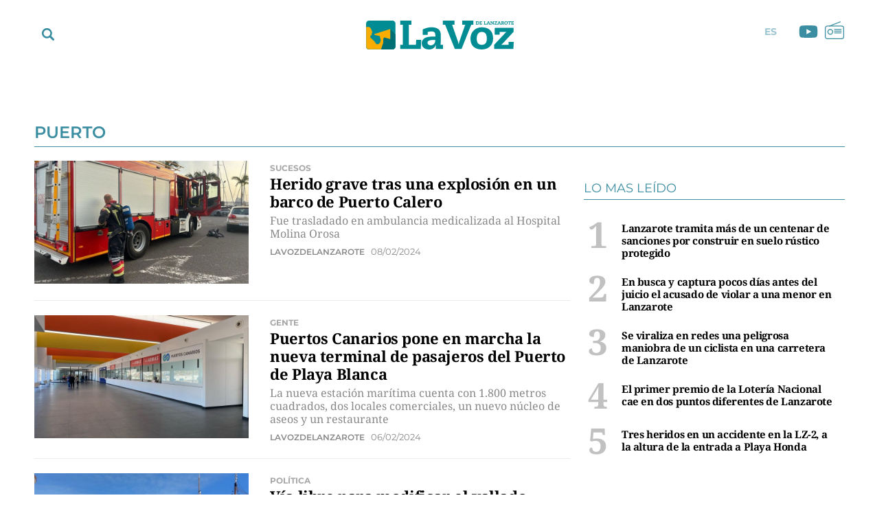

--- FILE ---
content_type: text/html; charset=UTF-8
request_url: https://www.lavozdelanzarote.com/tag/puerto?_page=2
body_size: 60057
content:
	
	
<!DOCTYPE html>

<html lang="es">

<head>
	<meta charset="utf-8"/>
		    <meta name="robots" content="index, follow, max-snippet:-1, max-image-preview:large, max-video-preview:-1">
    
		            
            <title>puerto - Página 2</title>
    	<meta name="description" content="Noticias de puertos en Lanzarote y Canarias - Página 2"/>
    	<link rel="canonical" href="https://www.lavozdelanzarote.com/tag/puerto?_page=2" />
	    <meta property="og:title" content="puerto - Página 2"/>
    		<meta property="og:title" content="puerto"/>
		<meta property="og:url" content="https://www.lavozdelanzarote.com/tag/puerto"/>
		<meta property="og:description" content="Noticias de puertos en Lanzarote y Canarias"/>
		<meta property="og:image" content="https://www.lavozdelanzarote.com/uploads/static/lavozdelanzarote/logos/logo-1200x689.jpg"/>
				<meta property="og:type" content="website"/>
				<meta property="og:image:width" content="1200"/>
        <meta property="og:image:height" content="689"/>
		
	<meta property="og:site_name" content="La Voz de Lanzarote"/>
    <meta property="fb:pages" content="211923352204547" />
    <meta name="google-site-verification" content="2A2UuifsngajPWhieGC-dkkRzmB4Hoy_M082ualOOO0" />

        	
	    	<meta name="twitter:card" content="summary_large_image"/>
    	<meta name="twitter:url" content="https://www.lavozdelanzarote.com/tag/puerto"/>
    	<meta name="twitter:title" content="puerto - La Voz de Lanzarote"/>
    	<meta name="twitter:description" content="Noticias de puertos en Lanzarote y Canarias"/>
    	<meta name="twitter:image:src" content="https://www.lavozdelanzarote.com/uploads/static/lavozdelanzarote/cabecera-fb-reducida.jpg"/>
		
    	<link rel="preload" href="https://www.lavozdelanzarote.com/uploads/static/lavozdelanzarote/fonts/noto-serif-bold.woff2" as="font" type="font/woff2" fetchpriority="high" crossorigin>
    <link rel="preload" href="https://www.lavozdelanzarote.com/uploads/static/lavozdelanzarote/fonts/montserrat-regular.woff2" as="font" type="font/woff2" fetchpriority="high" crossorigin>
    <link rel="preload" href="https://www.lavozdelanzarote.com/uploads/static/lavozdelanzarote/fonts/noto-serif-regular.woff2" as="font" type="font/woff2" fetchpriority="high" crossorigin>
    

	<link rel="shortcut icon" href="/favicon.ico"/>
	<link rel="apple-touch-icon" sizes="72x72" href="https://www.lavozdelanzarote.com/uploads/static/lavozdelanzarote/logos/apple-touch-icon-72x72.png?v1"/>
	<link rel="apple-touch-icon" sizes="114x114" href="https://www.lavozdelanzarote.com/uploads/static/lavozdelanzarote/logos/apple-touch-icon-114x114.png?v1"/>
	<link rel="apple-touch-icon-precomposed" sizes="72x72" href="https://www.lavozdelanzarote.com/uploads/static/lavozdelanzarote/logos/apple-touch-icon-72x72.png?v1"/>
	<link rel="apple-touch-icon-precomposed" sizes="144x144" href="https://www.lavozdelanzarote.com/uploads/static/lavozdelanzarote/logos/apple-touch-icon-114x114.png?v1"/>

	<meta name="viewport" content="width=device-width, initial-scale=1.0" />
	
	    

        
    <!-- RSS -->
            <link rel="alternate" type="application/rss+xml" title="RSS lavozdelanzarote" href="https://www.lavozdelanzarote.com/uploads/feeds/feed_lavozdelanzarote_es.xml"/>
            <link rel="alternate" type="application/rss+xml" title="RSS lavozdelanzarote" href="https://www.lavozdelanzarote.com/uploads/feeds/feed_lavozdelanzarote_en.xml"/>
        <!-- /RSS -->

	
	            <style>/*! normalize.css v8.0.1 | MIT License | github.com/necolas/normalize.css */html{-webkit-text-size-adjust:100%}a{background-color:transparent}b,strong{font-weight:bolder}code,kbd,samp{font-family:monospace,monospace;font-size:1em}small{font-size:80%}img{border-style:none}button,input,optgroup,select,textarea{font-family:inherit;font-size:100%;line-height:1.15;margin:0}button,input{overflow:visible}button,select{text-transform:none}[type=button],[type=reset],[type=submit],button{-webkit-appearance:button}[type=button]::-moz-focus-inner,[type=reset]::-moz-focus-inner,[type=submit]::-moz-focus-inner,button::-moz-focus-inner{border-style:none;padding:0}[type=button]:-moz-focusring,[type=reset]:-moz-focusring,[type=submit]:-moz-focusring,button:-moz-focusring{outline:1px dotted ButtonText}textarea{overflow:auto}[type=checkbox],[type=radio]{box-sizing:border-box;padding:0}[type=number]::-webkit-inner-spin-button,[type=number]::-webkit-outer-spin-button{height:auto}[type=search]{-webkit-appearance:textfield;outline-offset:-2px}[type=search]::-webkit-search-decoration{-webkit-appearance:none}details{display:block}summary{display:list-item}*{box-sizing:border-box;-moz-box-sizing:border-box;-webkit-box-sizing:border-box}picture{display:block}:focus{outline:none}input[type=submit]{border:0}input[type=submit]:hover{cursor:pointer}a,abbr,acronym,address,applet,article,aside,audio,b,big,blockquote,body,canvas,caption,center,cite,code,dd,del,details,dfn,div,dl,dt,em,embed,fieldset,figcaption,figure,footer,form,h1,h2,h3,h4,h5,h6,header,hgroup,html,i,iframe,img,ins,kbd,label,legend,li,mark,menu,nav,object,ol,output,p,pre,q,ruby,s,samp,section,small,span,strike,strong,sub,summary,sup,table,tbody,td,tfoot,th,thead,time,tr,tt,u,ul,var,video{margin:0;padding:0;border:0;font-size:100%;font:inherit;vertical-align:baseline}article,aside,details,figcaption,figure,footer,header,hgroup,menu,nav,section{display:block}body{line-height:1}ol,ul{list-style:none}blockquote,q{quotes:none}blockquote:after,blockquote:before,q:after,q:before{content:"";content:none}table{border-collapse:collapse;border-spacing:0}@font-face{font-family:Montserrat;font-display:swap;font-weight:400;src:url(/uploads/static/lavozdelanzarote/dist/fonts/montserrat-regular.woff2) format("woff2")}@font-face{font-family:Montserrat;font-display:swap;font-weight:600;src:url(/uploads/static/lavozdelanzarote/dist/fonts/montserrat-semibold.woff2) format("woff2")}@font-face{font-family:Montserrat;font-display:swap;font-weight:700;src:url(/uploads/static/lavozdelanzarote/dist/fonts/montserrat-bold.woff2) format("woff2")}@font-face{font-family:Montserrat;font-display:swap;font-weight:800;src:url(/uploads/static/lavozdelanzarote/dist/fonts/montserrat-extrabold.woff2) format("woff2")}@font-face{font-family:Noto Serif;font-display:swap;font-weight:400;src:url(/uploads/static/lavozdelanzarote/dist/fonts/noto-serif-regular.woff2) format("woff2")}@font-face{font-family:Noto Serif;font-display:swap;font-weight:700;src:url(/uploads/static/lavozdelanzarote/dist/fonts/noto-serif-bold.woff2) format("woff2")}body{overflow-x:hidden;font-family:Noto Serif,Times New Roman,serif}a{text-decoration:none;font-family:inherit;font-size:inherit;color:inherit}img{display:block}h1,h2,h3,h4,h5,h6,input,label,p,textarea{font-family:Noto Serif,Times New Roman,serif}strong{font-weight:700}/*!* Bootstrap v3.3.6 (http://getbootstrap.com) * Copyright 2011-2015 Twitter, Inc. * Licensed under MIT (https://github.com/twbs/bootstrap/blob/master/LICENSE)*/.container{margin-right:auto;margin-left:auto;padding-left:10px;padding-right:10px}.container:after,.container:before{content:" ";display:table}.container:after{clear:both}.row{margin-left:-10px;margin-right:-10px}.row:after,.row:before{content:" ";display:table}.row:after{clear:both}.col-lg-1,.col-lg-2,.col-lg-3,.col-lg-4,.col-lg-5,.col-lg-6,.col-lg-7,.col-lg-8,.col-lg-9,.col-lg-10,.col-lg-11,.col-lg-12,.col-md-1,.col-md-2,.col-md-3,.col-md-4,.col-md-5,.col-md-6,.col-md-7,.col-md-8,.col-md-9,.col-md-10,.col-md-11,.col-md-12,.col-sm-1,.col-sm-2,.col-sm-3,.col-sm-4,.col-sm-5,.col-sm-6,.col-sm-7,.col-sm-8,.col-sm-9,.col-sm-10,.col-sm-11,.col-sm-12,.col-xs-1,.col-xs-2,.col-xs-3,.col-xs-4,.col-xs-5,.col-xs-6,.col-xs-7,.col-xs-8,.col-xs-9,.col-xs-10,.col-xs-11,.col-xs-12{position:relative;min-height:1px;padding-left:10px;padding-right:10px;box-sizing:border-box}.col-xs-1,.col-xs-2,.col-xs-3,.col-xs-4,.col-xs-5,.col-xs-6,.col-xs-7,.col-xs-8,.col-xs-9,.col-xs-10,.col-xs-11,.col-xs-12{float:left}.col-xs-1{width:8.33333%}.col-xs-2{width:16.66667%}.col-xs-3{width:25%}.col-xs-4{width:33.33333%}.col-xs-5{width:41.66667%}.col-xs-6{width:50%}.col-xs-7{width:58.33333%}.col-xs-8{width:66.66667%}.col-xs-9{width:75%}.col-xs-10{width:83.33333%}.col-xs-11{width:91.66667%}.col-xs-12{width:100%}.row-flex div[class*=col-lg-].sticky-col div:last-child,.row-flex div[class*=col-lg-]:last-child div:last-child{position:sticky;top:5rem}.row-flex div[class*=col-lg-].sticky-col .ssm_adunit_container[class*=aU-]:last-child,.row-flex div[class*=col-lg-]:last-child .ssm_adunit_container[class*=aU-]:last-child{margin-top:60px!important;margin-bottom:20px}.o-gridcolumn__wrapper{position:relative;width:1180px;max-width:calc(100% - 20px);margin:0 auto;padding:13px 0 20px}.o-gridcolumn__wrapper-fluid,.o-gridcolumn__wrapper-full{width:100%;margin-inline:auto}.o-gridcolumn__wrapper-fluid{width:100%;padding-inline:10px}.o-gridcolumn__wrapper-full{width:100%;padding:13px 0 20px}.o-gridcolumn__heading{margin-bottom:23px;padding-bottom:15px;display:flex;flex-direction:row;justify-content:space-between;border:solid rgba(59,142,161,.2);border-width:0 0 .0625rem}.o-gridcolumn__heading-title{margin:0;font-family:Noto Serif,Times New Roman,serif;font-size:1.875rem;line-height:36px;color:#3b8ea1;font-weight:700}.o-gridcolumn__heading-title a:active,.o-gridcolumn__heading-title a:link,.o-gridcolumn__heading-title a:visited{color:#3b8ea1}.o-gridcolumn__heading-titlelink{display:flex;overflow:hidden;align-items:center}.o-gridcolumn__heading-sponsor{margin:0;display:flex;align-items:center}.o-gridcolumn__heading-sponsor-text{margin-right:7px;font-family:Montserrat,Helvetica,sans-serif;font-size:.75rem;line-height:1.375rem;color:#848484;font-weight:400}.o-gridcolumn__inner.has-1box,.o-gridcolumn__row.has-1box{grid-template-columns:repeat(1,1fr);grid-template-rows:auto}.o-gridcolumn__inner.has-2box,.o-gridcolumn__row.has-2box{grid-template-columns:repeat(2,1fr);grid-template-rows:auto}.o-gridcolumn__inner.has-3box,.o-gridcolumn__row.has-3box{grid-template-columns:repeat(3,1fr);grid-template-rows:auto}.o-gridcolumn__inner.has-4box,.o-gridcolumn__row.has-4box{grid-template-columns:repeat(4,1fr);grid-template-rows:auto}.o-gridcolumn__inner.has-1box,.o-gridcolumn__inner.has-2box,.o-gridcolumn__inner.has-3box,.o-gridcolumn__inner.has-4box,.o-gridcolumn__row.has-1box,.o-gridcolumn__row.has-2box,.o-gridcolumn__row.has-3box,.o-gridcolumn__row.has-4box{display:grid;grid-column-gap:29px;grid-row-gap:24px}.o-gridcolumn__item,.o-gridcolumn__subitem{position:relative}.o-gridcolumn__item-2cols,.o-gridcolumn__item-2cols-2rows,.o-gridcolumn__subitem-2cols,.o-gridcolumn__subitem-2cols-2rows{grid-column:span 2}.o-gridcolumn__item-3cols,.o-gridcolumn__subitem-3cols{grid-column:span 3}.o-gridcolumn__item-2rows,.o-gridcolumn__subitem-2rows{grid-row:span 2}.o-gridcolumn__item-3rows,.o-gridcolumn__subitem-3rows{grid-row:span 3}.o-gridcolumn__item-2cols-2rows,.o-gridcolumn__subitem-2cols-2rows{grid-row:span 2}.o-gridcolumn--highlighter{background-color:#222;margin:16px 0}.o-gridcolumn--highlighter .o-gridcolumn__wrapper{padding:54px 0 57px}.o-gridcolumn--highlighter .o-gridcolumn__heading .o-gridcolumn__title a:active,.o-gridcolumn--highlighter .o-gridcolumn__heading .o-gridcolumn__title a:link,.o-gridcolumn--highlighter .o-gridcolumn__heading .o-gridcolumn__title a:visited{color:#fff}.o-gridcolumn--6small-1banner .o-gridcolumn__row{grid-row-gap:15px}.o-gridcolumn--1big-3medium{background-color:#fff8f7}.o-gridcolumn--1big-3medium .o-gridcolumn__inner.has-1box{grid-row-gap:26px}.o-gridcolumn--1big-3medium .c-articles__title{font-size:1.625rem;line-height:1.875rem}.o-gridcolumn--1big-3medium .c-articles--imgleft .c-articles__wrapper{padding:0 0 26px}.o-gridcolumn--1big-3medium .c-articles--imgleft .c-articles__title{margin-top:4px;font-size:1.25rem;line-height:1.5rem}.o-gridcolumn--1big-3medium .c-articles--imgleft .c-articles__figure{max-width:184px}.o-gridcolumn--1big-3medium .c-articles--imgleft .c-articles__text{width:calc(100% - 205px);margin-left:21px}.o-gridcolumn .c-banner,.o-gridcolumn [class*=ssm_adunit]{position:sticky;top:120px;margin:0 auto;box-sizing:content-box;padding:0}.breaking-news{display:block;height:35px;margin:0 auto 15px;padding:10px;font-family:Montserrat,Helvetica,sans-serif;text-align:center;font-size:15px;letter-spacing:-.02em;font-weight:700;background-color:#daeaed}.breaking-news span{display:inline-block;margin-right:5px;color:#3b8ea1;font-size:0;font-weight:700;animation:a 1.5s infinite}.breaking-news span:before{content:"";display:inline-block;width:8px;height:8px;margin:0 0 8px;border-radius:100%;background:#3b8ea1;vertical-align:middle;animation:a 1.5s infinite}.c-specific-cta{margin:25px 0 0 10px;text-align:center}.c-specific-cta__link{display:inline-block;padding:14px 20px;color:#fff;background:#3b8ea1;border-radius:4px;transition:all .15s ease-in-out}.c-specific-cta__link:hover{opacity:.8;transition:all .15s ease-in-out}.c-mainheader{position:fixed;top:0;right:0;left:0;z-index:101;padding-top:18px}.cs-vce .c-mainheader{position:static;top:auto;right:auto;left:auto}.c-mainheader__container{position:relative;max-width:1200px;margin:0 auto;background:#fff}.is-reduced .c-mainheader__container{background:#3b8ea1}.c-mainheader__extra-logo{position:absolute;left:73%;top:12px}.is-reduced .c-mainheader__extra-logo{display:none}.c-mainheader__options{position:absolute;display:flex;align-items:center}.c-mainheader__options.is-left-options{top:8px}.c-mainheader__options.is-right-options{top:5px}.c-mainheader__menu-btn{width:33px;height:33px;border-radius:100%;display:flex;align-items:center;justify-content:center;line-height:0}.c-mainheader__menu-btn svg{width:18px;fill:#3b8ea1}.c-mainheader__menu-btn-bar1,.c-mainheader__menu-btn-bar2,.c-mainheader__menu-btn-bar3,.c-mainheader__menu-btn:hover{transition:all .15s ease-in-out}.c-mainheader__menu-btn:hover{text-decoration:none;opacity:1;cursor:pointer}.c-mainheader__menu-btn:hover svg{fill:#3b8ea1;transition:all .15s ease-in-out}.c-mainheader__menu-btn.is-active .c-mainheader__menu-btn-bar1{transform:rotate(-45deg) translateY(0) translateX(1px);transition:all .15s ease-in-out}.c-mainheader__menu-btn.is-active .c-mainheader__menu-btn-bar2{opacity:0;transition:all .15s ease-in-out}.c-mainheader__menu-btn.is-active .c-mainheader__menu-btn-bar3{transform:rotate(45deg) translateY(0) translateX(0);transition:all .15s ease-in-out}.c-mainheader__search-btn{width:33px;height:33px;line-height:0;display:flex;align-items:center;justify-content:center}.c-mainheader__search-btn svg{width:18px;fill:#3b8ea1}.c-mainheader__search-btn:hover{text-decoration:none;opacity:.7;transition:all .15s ease-in-out;cursor:pointer}.c-mainheader__logo{text-align:center;overflow:hidden}.c-mainheader__logo-extra{display:inline-flex;margin-left:35px;width:107px}.c-mainheader__logo-extra img{max-height:100%;max-width:100%}.c-mainheader__social .c-mainsocial__item{display:inline-block;margin:0 5px;vertical-align:middle}.c-mainheader__social .c-mainsocial__item.is-facebook,.c-mainheader__social .c-mainsocial__item.is-instagram,.c-mainheader__social .c-mainsocial__item.is-twitter{display:none}.c-mainheader__social .c-mainsocial__item.is-facebook .c-mainsocial__img{width:8px;fill:#3b8ea1}.c-mainheader__social .c-mainsocial__item.is-twitter .c-mainsocial__img{width:16px;fill:#3b8ea1}.c-mainheader__social .c-mainsocial__item.is-youtube .c-mainsocial__img{width:22px;fill:#3b8ea1;vertical-align:bottom}.c-mainheader__social .c-mainsocial__item.is-instagram .c-mainsocial__img{width:15px;fill:#3b8ea1}.c-mainheader__social .c-mainsocial__item.is-mail .c-mainsocial__img{width:18px;fill:#3b8ea1}.c-mainheader__social .c-mainsocial__item.is-rss .c-mainsocial__img{width:13px;fill:#3b8ea1}.c-mainheader__social .c-mainsocial__link{display:inline-block}.c-mainheader__social .c-mainsocial__img{width:15px;fill:#5a5a5a;transition:all .15s ease-in-out}.c-mainheader__social .c-mainsocial__img:hover{fill:#a7a7a7;transition:all .15s ease-in-out}.c-mainheader__social.c-mainheader__social--menu{display:none}.c-mainheader__extraitems{margin-left:5px}.c-mainheader__btnradio{position:relative;display:block;bottom:2px;width:23px;height:23px;background-image:url(/uploads/static/lavozdelanzarote/dist/img/icon-radio.svg);background-position:50%;background-size:100%;background-repeat:no-repeat;cursor:pointer;transition:all .15s ease-in-out}.c-mainheader__btnradio:hover{transition:all .15s ease-in-out}.c-mainheader__btnradio svg{fill:#3b8ea1}.c-mainheader__user-btn{width:40px;height:40px;border:1px solid #fff;border-radius:100%;text-align:center;line-height:50px}.c-mainheader__user-btn svg{width:24px;fill:#fff}.c-mainheader__user-btn:hover{text-decoration:none;opacity:.7;transition:all .15s ease-in-out;cursor:pointer}.c-mainheader__links{margin:0 10px 0 0;padding:0;list-style:none;font-size:11px;line-height:13px;letter-spacing:-.22px;text-transform:uppercase}.c-mainheader__links li{display:inline-block;vertical-align:middle}.c-mainheader__login{margin-right:14px}.c-mainheader__login a{color:#000}.c-mainheader__login a:hover{text-decoration:none;opacity:.7}.c-mainheader__login svg{margin:-3px 2px 0 0;width:12px;fill:#000;vertical-align:middle}.c-mainheader__register a{color:#000}.c-mainheader__register a:hover{text-decoration:none;opacity:.7}.c-mainheader__register svg{margin:-4px 2px 0 0;width:11px;fill:#000;vertical-align:middle}.c-mainheader__menu{font-family:Montserrat,Helvetica,sans-serif}.c-mainheader__nav{position:relative;height:100%;width:99%}.c-mainheader__list{display:flex;width:100%;justify-content:space-between;position:relative;margin:0 auto;padding:0;list-style:none}.c-mainheader__item{position:relative;flex-grow:1}.c-mainheader__item-link{display:block;margin:0 0 0 8px;padding:11px 0;font-size:14px;font-weight:700;border-radius:6px;color:#fff;text-transform:uppercase;text-align:center;background-color:#3b8ea1;transition:all .15s ease-in-out}.c-mainheader__item-link:hover{text-decoration:none;opacity:.6;transition:all .15s ease-in-out}.c-mainheader__item:first-child .c-mainheader__item-link,.c-mainheader__item:nth-child(3) .c-mainheader__item-link{position:relative;padding-right:12px}.c-mainheader__item:first-child .c-mainheader__item-link:after,.c-mainheader__item:nth-child(3) .c-mainheader__item-link:after{content:"";display:block;width:12px;height:5px;position:absolute;top:16px;right:12px;background-image:url(/uploads/static/lavozdelanzarote/dist/img/icon-dropdown-white.svg);background-position:50%;background-repeat:no-repeat;background-size:100%}.c-mainheader--english .c-mainheader__item:first-child .c-mainheader__item-link:after,.c-mainheader--english .c-mainheader__item:nth-child(3) .c-mainheader__item-link:after{display:none}.c-mainheader__item.is-special a{background:#f9b102}.c-mainheader__item.is-ekonomus>a{background:#ff7661}.c-mainheader__item.is-ekonomus .c-mainheader__subitem{border-top:1px solid #ff7661}.c-mainheader__item.is-ekonomus .c-mainheader__subitem>a{color:#ff7661;border-left:1px solid #ff7661;border-right:1px solid #ff7661}.c-mainheader__item.is-ekonomus .c-mainheader__subitem:last-child{border-bottom:1px solid #ff7661}.c-mainheader__item.has-drowpdown>a{position:relative;padding-right:12px}.c-mainheader__item.has-drowpdown>a:after{content:"";display:block;width:12px;height:5px;position:absolute;top:16px;right:12px;background-image:url(/uploads/static/lavozdelanzarote/dist/img/icon-dropdown-white.svg);background-position:50%;background-repeat:no-repeat;background-size:100%}.c-mainheader__sublist{display:none;position:absolute;top:100%;left:8px;right:0;padding-top:5px}.c-mainheader__subitem:first-child{border-top:1px solid #3b8ea1}.c-mainheader__subitem:last-child{border-bottom:1px solid #3b8ea1}.c-mainheader__subitem-link{display:block;padding:8px 10px;color:#3b8ea1;font-size:14px;border-left:1px solid #3b8ea1;border-right:1px solid #3b8ea1;background:#fff}.c-mainheader__subitem+.c-mainheader__subitem{border-top:1px solid #ebebeb}.c-mainheader__list--expanded{display:block;height:100%;padding-top:30px;padding-bottom:30px}.c-mainheader__list--expanded .c-mainheader__menu{display:block}.c-mainheader__list--expanded .c-mainheader__item a{font-size:32px;line-height:1.4em;letter-spacing:-.64px;font-weight:300}.c-mainheader__list--expanded .is-hidefromhere{display:none}.c-mainheader__list--expanded .is-hidefromhere~.c-mainheader__item{display:block}.c-mainheader__close-nav{position:fixed;top:126px;right:calc(50% - 466px);width:30px;height:30px;background-image:url(/uploads/static/lavozdelanzarote/dist/img/icon-close.svg);background-position:50%;background-repeat:no-repeat;background-size:100%;z-index:1;cursor:pointer}.cs-vce .c-mainheader__close-nav{display:none}.c-mainheader.is-reduced{background-color:#3b8ea1;height:72px;padding-top:0}.c-mainheader.is-reduced .c-mainheader__menu-btn svg,.c-mainheader.is-reduced .c-mainheader__search-btn svg,.c-mainheader.is-reduced .c-mainheader__social{fill:#fff}.c-mainheader.is-reduced .c-mainheader__btnradio{position:relative;display:block;bottom:2px;width:23px;height:23px;background-image:url(/uploads/static/lavozdelanzarote/dist/img/icon-radio-white.svg);background-position:50%;background-size:100%;background-repeat:no-repeat;cursor:pointer;transition:all .15s ease-in-out}.c-mainheader.is-reduced .c-mainheader__btnradio:hover{transition:all .15s ease-in-out}.c-mainheader.is-reduced .c-mainheader__btnradio svg{fill:#fff;stroke:#fff}.c-mainheader.is-reduced .c-mainlogo{background-color:#3b8ea1;height:72px}.c-mainheader.is-reduced .c-mainlogo__link{background-image:url(/uploads/static/lavozdelanzarote/dist/img/logo-main-white.svg);background-position:50%;background-size:140px;background-repeat:no-repeat}.c-mainheader.is-reduced .searchform{top:72px}.c-mainheader.is-reduced .c-mainheader__social .c-mainsocial__item .c-mainsocial__img{fill:#fff}.c-mainheader--english{padding:30px 0;background-color:#006f73}.c-mainheader--english .c-mainheader__container{width:1200px;max-width:calc(100% - 20px);background-color:transparent;display:flex;align-items:center;gap:0 66px}.c-mainheader--english .c-mainheader__search-btn{display:none}.c-mainheader--english .c-mainheader__nav{width:100%}.c-mainheader--english .c-mainheader__list{gap:4px 14px}.c-mainheader--english .c-mainheader__item{flex:0 0 auto}.c-mainheader--english .c-mainheader__item:first-child .c-mainheader__item-link,.c-mainheader--english .c-mainheader__item:nth-child(3) .c-mainheader__item-link{padding:12px 7px}.c-mainheader--english .c-mainheader__menu:before{display:none}.c-mainheader--english .c-mainheader__item-link{width:100%;margin:0 auto;padding:12px 7px;background-color:transparent;text-transform:inherit;font-size:13px;line-height:14px;font-weight:600}.c-mainheader--english .c-mainheader__menu-btn{z-index:1;display:none}.c-mainheader--english.is-reduced{height:56px;padding:0;background-color:#006f73;border-bottom:1px solid #eaeaea}.c-mainheader--english.is-reduced .c-mainheader__logo{width:100%;margin:0 auto;position:absolute;top:8px}.c-mainheader--english.is-reduced .c-mainheader__logo .c-mainlogo{background:none}.c-mainheader--english.is-reduced .c-mainheader__logo .c-mainlogo__link{width:auto;margin:0 auto;background:none;position:relative;left:0;transform:inherit}.c-mainheader--english.is-reduced .c-mainheader__menu-btn{display:block}.c-mainheader--english.is-reduced .c-mainheader__nav{width:auto;height:100%;position:fixed;top:56px;left:0;right:0;bottom:0;background-color:rgba(0,111,115,.95);overflow:auto;padding-bottom:56px}.c-mainheader--english.is-reduced .c-mainheader__list{width:1200px;max-width:calc(100% - 20px);margin:0 auto;padding:37px 0 22px;flex-direction:column;border-top:none}.c-mainheader--english.is-reduced .c-mainheader__item-link{font-size:22px;line-height:1.2em}.c-mainheader--english.is-reduced .c-mainheader__options.is-left-options{top:6px}.c-mainlogo{padding:3px 0 12px;font-size:0;line-height:0;text-align:center;background-color:#fff;margin-bottom:1px}.c-mainlogo__link{display:inline-flex;width:298px;height:60px;background-image:url(/uploads/static/lavozdelanzarote/dist/img/logo-main.svg);background-position:50%;background-size:215px;background-repeat:no-repeat}.c-mainlogo__logo-extra-link{display:inline-flex;width:100%;height:60px;margin-bottom:15px;background-image:url(/uploads/static/lavozdelanzarote/dist/img/logo_cmanrique.svg);background-position:50%;background-size:38px;background-repeat:no-repeat}.c-mainlogo__img,.c-mainlogo img{width:0;height:0;margin:0}.c-mainlogo__txt{position:absolute;font-size:0}.c-mainlogo__image--white .st0{fill:#fff}.c-mainlogo__image--white .st1{fill-rule:evenodd;clip-rule:evenodd;fill:#d4e1e1}.c-mainlogo__image--white .st2{fill-rule:evenodd;clip-rule:evenodd;fill:#80c9cf}.c-mainlogo__image--white .st3{fill-rule:evenodd;clip-rule:evenodd;fill:#fff}.is-reduced .c-mainlogo--full{width:18.625rem;height:3.75rem}.is-reduced .c-mainlogo--full.is-desktop,.is-reduced .c-mainlogo--full.u-desktop{display:none}.is-reduced .c-mainlogo--full.is-mobile,.is-reduced .c-mainlogo--full.u-mobile{display:block}.c-mainheader--english .is-reduced .c-mainlogo--full{width:7.875rem;height:1.5625rem}.c-mainlogo--full .c-mainlogo__link{display:block;max-width:100%;width:100%;height:auto;background:none;line-height:0}.c-mainlogo--full .c-mainlogo__image{width:18.625rem;height:3.75rem}.c-mainheader--english .c-mainlogo--full .c-mainlogo__image{width:7.875rem;height:1.5625rem}.is-reduced .c-mainlogo--normal{width:6.875rem;height:2.3125rem}.is-reduced .c-mainlogo--normal.is-desktop,.is-reduced .c-mainlogo--normal.u-desktop{display:none}.is-reduced .c-mainlogo--normal.is-mobile,.is-reduced .c-mainlogo--normal.u-mobile{display:block;background-color:transparent;width:6.875rem;height:2.3125rem;margin:0 auto;padding:0}.c-mainheader--english .is-reduced .c-mainlogo--normal,.c-mainheader--english .is-reduced .c-mainlogo--normal.is-mobile,.c-mainheader--english .is-reduced .c-mainlogo--normal.u-mobile{width:6.875rem;height:2.5rem}.c-mainlogo--normal .c-mainlogo__link{display:block;margin:0 auto;max-width:100%;width:100%;height:auto;background:none;line-height:0}.c-mainlogo--normal .c-mainlogo__image{width:6.875rem;height:2.3125rem}.c-mainheader--english .c-mainlogo--normal .c-mainlogo__image{width:6.875rem;height:2.5rem}.searchform{position:fixed;top:152px;left:0;width:100%;height:calc(100% - 80px);background:#ededed}.c-mainheader--english .searchform{top:100px}.cs-vce .searchform{display:none}.searchform__wrapper{padding:4px 0 0;background:#bddae6}.searchform__form{position:relative;display:block;width:100%;max-width:1200px;margin:0 auto;padding:10px 21px;overflow:hidden}.searchform__form:after{content:"";display:block;clear:both}.searchform__input{width:100%;height:65px;padding:0 0 0 12px;background-color:#fff;border-width:0 0 1px;border-color:transparent;background:transparent;font-family:Noto Serif,Times New Roman,serif;font-weight:300;font-size:32px;line-height:1.4em;letter-spacing:-.64px;color:#a7a7a7;border-bottom:1px solid #a7a7a7}.searchform__input::placeholder{color:#a7a7a7}.searchform__input:-ms-input-placeholder{color:#fff}.searchform__input:focus{outline:none}.searchform__submit{display:none}.searchform__close{position:absolute;top:18px;right:19px;width:30px;height:30px;background-image:url(/uploads/static/lavozdelanzarote/dist/img/icon-close-gray.svg);background-position:50%;background-size:no-repeat;background-repeat:no-repeat;background-size:100%;cursor:pointer;fill:#3b8ea1}.searchform__close,.searchform__close:hover{transition:all .15s ease-in-out}.is-amp .mainlogo_link{display:block;width:110px;height:22px;margin:13px auto 0}.is-amp .c-mainheader__options{position:fixed;top:8px;left:5px}.is-amp .c-mainheader__menu-btn{position:static;height:32px;margin-right:10px;line-height:36px}.amp-sidebar{background-color:#3b8ea1}.amp-sidebar__menu{padding-top:50px}.amp-sidebar__close{position:fixed;top:15px;right:15px;width:21px;height:21px}.amp-sidebar{width:100%}.amp-sidebar nav{width:100%;margin-top:50px}.amp-sidebar nav ul{margin:0;padding:0;list-style:none;border-top:1px solid hsla(0,0%,100%,.4)}.amp-sidebar nav ul li{border-bottom:1px solid hsla(0,0%,100%,.4)}.amp-sidebar nav ul li a{display:block;padding:12px 10px;font-family:Montserrat,Helvetica,sans-serif;font-size:14px;color:#fff;font-weight:700;letter-spacing:0;line-height:.938em;text-transform:uppercase}.amp-sidebar__item.is-special{background:#f9b102}.amp-sidebar__item.is-ekonomus{background:#ff7661}.c-lang-selector{width:100%}.c-lang-selector__list{display:flex;flex-direction:column;align-items:center;justify-content:center}.c-lang-selector__item{display:flex}.c-lang-selector__item+.c-lang-selector__item{border-top:1px solid #dcdcdc;margin-top:5px;padding-top:5px}.c-lang-selector__item.is-active{opacity:.5}.c-lang-selector__link{font-size:.875rem;color:#3b8ea1;margin:0;font-weight:700;font-family:Montserrat,Helvetica,sans-serif}.is-reduced .c-lang-selector__link{color:#fff}.c-mainsocial__item{display:inline-block;margin:0 5px;vertical-align:middle}.c-mainsocial__item.is-bluesky .c-mainsocial__img,.c-mainsocial__item.is-email .c-mainsocial__img,.c-mainsocial__item.is-facebook .c-mainsocial__img,.c-mainsocial__item.is-linkedin .c-mainsocial__img,.c-mainsocial__item.is-print .c-mainsocial__img,.c-mainsocial__item.is-telegram .c-mainsocial__img,.c-mainsocial__item.is-twitter .c-mainsocial__img,.c-mainsocial__item.is-whatsapp .c-mainsocial__img{width:18px;height:18px;fill:#3b8ea1;transition:all .15s ease-in-out}.c-mainsocial__item.is-bluesky.has-circle,.c-mainsocial__item.is-email.has-circle,.c-mainsocial__item.is-facebook.has-circle,.c-mainsocial__item.is-linkedin.has-circle,.c-mainsocial__item.is-print.has-circle,.c-mainsocial__item.is-telegram.has-circle,.c-mainsocial__item.is-twitter.has-circle,.c-mainsocial__item.is-whatsapp.has-circle{width:32px;height:32px;border-radius:16px;-moz-border-radius:16px;background-color:transparent;border:1px solid #eaedef}.c-mainsocial__item.is-bluesky.has-circle .c-mainsocial__img,.c-mainsocial__item.is-email.has-circle .c-mainsocial__img,.c-mainsocial__item.is-facebook.has-circle .c-mainsocial__img,.c-mainsocial__item.is-linkedin.has-circle .c-mainsocial__img,.c-mainsocial__item.is-print.has-circle .c-mainsocial__img,.c-mainsocial__item.is-telegram.has-circle .c-mainsocial__img,.c-mainsocial__item.is-twitter.has-circle .c-mainsocial__img,.c-mainsocial__item.is-whatsapp.has-circle .c-mainsocial__img{width:18px;height:18px;transition:all .15s ease-in-out}.c-mainsocial__item.is-facebook.has-circle .c-mainsocial__img{fill:#32529f}.c-mainsocial__item.is-twitter.has-circle .c-mainsocial__img{fill:#000}.c-mainsocial__item.is-linkedin.has-circle .c-mainsocial__img{fill:#0077b5}.c-mainsocial__item.is-whatsapp.has-circle .c-mainsocial__img{fill:#25d366}.c-mainsocial__item.is-telegram.has-circle .c-mainsocial__img{fill:#08c}.c-mainsocial__item.is-email.has-circle .c-mainsocial__img,.c-mainsocial__item.is-print.has-circle .c-mainsocial__img{fill:#555}.c-mainsocial__img{width:15px;fill:#5a5a5a;transition:all .15s ease-in-out}.c-mainsocial__img:hover{fill:#a7a7a7}.c-banner{margin-bottom:20px;text-align:center}.c-banner iframe,.c-banner img{max-width:100%}.c-banner--300x80,.c-banner--300x100,.c-banner--300x250,.c-banner--300x300,.c-banner--300x600,.c-banner--320x480,.c-banner--330x100,.c-banner--330x480,.c-banner--720x240,.c-banner--970x250,.c-banner--980x250{position:relative}.c-banner--300x80 cs-ads,.c-banner--300x100 cs-ads,.c-banner--300x250 cs-ads,.c-banner--300x300 cs-ads,.c-banner--300x600 cs-ads,.c-banner--320x480 cs-ads,.c-banner--330x100 cs-ads,.c-banner--330x480 cs-ads,.c-banner--720x240 cs-ads,.c-banner--970x250 cs-ads,.c-banner--980x250 cs-ads{z-index:2;position:relative;display:block}.c-banner--300x80:before,.c-banner--300x100:before,.c-banner--300x250:before,.c-banner--300x300:before,.c-banner--300x600:before,.c-banner--320x480:before,.c-banner--330x100:before,.c-banner--330x480:before,.c-banner--720x240:before,.c-banner--970x250:before,.c-banner--980x250:before{display:block;margin-bottom:5px;position:absolute;top:15px;left:50%;z-index:-1;transform:translateX(-50%);font-family:Arial,Helvetica,sans-serif;font-size:10px;color:#999;text-align:center;content:"Publicitat"}html[lang=es] .c-banner--300x80:before,html[lang=es] .c-banner--300x100:before,html[lang=es] .c-banner--300x250:before,html[lang=es] .c-banner--300x300:before,html[lang=es] .c-banner--300x600:before,html[lang=es] .c-banner--320x480:before,html[lang=es] .c-banner--330x100:before,html[lang=es] .c-banner--330x480:before,html[lang=es] .c-banner--720x240:before,html[lang=es] .c-banner--970x250:before,html[lang=es] .c-banner--980x250:before{content:"Publicidad"}html[lang=en] .c-banner--300x80:before,html[lang=en] .c-banner--300x100:before,html[lang=en] .c-banner--300x250:before,html[lang=en] .c-banner--300x300:before,html[lang=en] .c-banner--300x600:before,html[lang=en] .c-banner--320x480:before,html[lang=en] .c-banner--330x100:before,html[lang=en] .c-banner--330x480:before,html[lang=en] .c-banner--720x240:before,html[lang=en] .c-banner--970x250:before,html[lang=en] .c-banner--980x250:before{content:"Advertisement"}.c-banner--980x250{height:15.625rem}.c-banner--970x250{max-width:75rem;height:15.625rem;margin:0 auto;border-color:#fff;border-style:solid;border-width:.625rem 1.375rem;box-sizing:content-box}.c-banner--720x240{height:15rem}.c-banner--320x480{height:30rem}.c-banner--330x100{height:6.25rem}.c-banner--330x480{height:30rem}.c-banner--300x80{height:5rem}.c-banner--300x100{height:6.25rem}.c-banner--300x250{height:15.625rem}.ekonomus .o-gridcolumn--4medium-1banner .c-banner--300x250{height:18.75rem}.c-banner--300x300{height:18.75rem}.c-banner--300x600{height:37.5rem}.article .row-content-article__right .c-banner--300x600,.c-banner--120x600{height:37.5rem}.c-banner--mobile{display:none}.c-banner img{max-width:100%;margin:0 auto;height:auto}.thematic.category-21 .c-banner{display:none}.ssm_adunit_container{margin-bottom:20px;text-align:center}body.no-scroll{overflow:hidden}body.cs-vce .c-banner{display:block;position:relative;max-width:1200px;margin:15px auto;min-height:40px;background:#eff9fa;border:1px solid #badbe0;border-radius:2px}body.cs-vce .c-banner:before{position:absolute;top:50%;transform:translatey(-50%);left:0;right:0;display:block;content:"Banner: " attr(data-banner-name);font-size:14px;color:#0096ac}body.cs-vce-hot .csl-inner{min-height:40px}.u-contpm{margin-left:10px}.u-pleft{padding-left:5px}.u-mlhome{margin-left:18px}.u-line{border-top:1px solid #eaedef}body{padding-top:170px}body.home-company{padding-top:72px}body.ekonomus{padding-top:71px}.row.row-content{max-width:1200px;margin:0 auto}.thematic .col-lg-4{margin-top:20px}.c-section-title{position:relative;margin-top:10px}.c-section-title__wrapper{position:relative}.c-section-title__title{display:flex;align-items:center;font-size:24px;font-family:Montserrat,Helvetica,sans-serif;color:#3b8ea1;font-weight:600;text-transform:uppercase;border-bottom:1px solid #3b8ea1;padding-bottom:8px}.c-section-title__title .c-sponsor{margin-left:auto;color:#3b8ea1}.c-section-title__subitems-list{display:flex;margin:5px 0;padding:0;list-style:none}.c-section-title__subitem{flex-grow:1;text-align:center}.c-section-title__subitem-title{font-family:Montserrat,Helvetica,sans-serif;font-size:14px;letter-spacing:.05em;text-transform:uppercase}.c-section-title__subitem-link{display:block;padding:8px 10px;color:#3b8ea1;background:#f0f9fb;transition:all .15s ease-in-out}.c-section-title__subitem-link:hover{opacity:.7;transition:all .15s ease-in-out}.is-active .c-section-title__subitem-link{color:#fff;background:#3b8ea1}.c-section-title__subitem+.c-section-title__subitem{margin-left:5px}.c-section-title__subtitle{font-size:15px;line-height:18px;letter-spacing:-.3px;font-weight:700;text-transform:uppercase}.c-section-title__social{position:absolute;padding:10px 0;top:9px;right:9px}.c-section-title__social .c-mainsocial__item{display:inline-block;margin:0 6px;vertical-align:middle}.c-section-title__social .c-mainsocial__item.is-facebook .c-mainsocial__img{width:16px}.c-section-title__social .c-mainsocial__item.is-twitter .c-mainsocial__img{width:25px}.c-section-title__social .c-mainsocial__item.is-mobile{display:none}.c-section-title__social .c-mainsocial__img{width:16px;fill:#5a5a5a;transition:all .15s ease-in-out}.c-section-title__social .c-mainsocial__img:hover{fill:#a7a7a7;transition:all .15s ease-in-out}.c-section-title .c-sponsor{position:absolute;top:.25rem;right:0;text-transform:uppercase;color:#3b8ea1}.c-news-list{margin:20px 0}.c-news-list__article{display:flex;justify-content:space-between;margin-bottom:21px;padding-bottom:24px;border-bottom:1px solid #eaedef}.c-news-list__item{position:relative}.c-news-list__fig{margin:0;padding:0;width:40%}.c-news-list__fig-link picture{position:relative;display:block;padding-bottom:57.44%;overflow:hidden}.c-news-list__img{width:100%;max-width:100%;height:auto;position:absolute}.c-news-list__item.has-video .c-news-list__fig-link picture:before{background-image:url(/uploads/static/lavozdelanzarote/dist/img/icon-video.svg);background-size:16px}.c-news-list__item.has-gallery .c-news-list__fig-link picture:before,.c-news-list__item.has-video .c-news-list__fig-link picture:before{content:"";display:block;width:32px;height:32px;position:absolute;right:0;bottom:0;z-index:10;background-position:10px;background-repeat:no-repeat;background-color:#3b8ea1;pointer-events:none}.c-news-list__item.has-gallery .c-news-list__fig-link picture:before{background-image:url(/uploads/static/lavozdelanzarote/dist/img/icon-gallery.svg);background-size:20px}.c-news-list__item.has-paywall .c-news-list__fig-link picture:before{content:"";display:block;width:32px;height:32px;position:absolute;right:0;top:0;z-index:10;background-image:url(/uploads/static/lavozdelanzarote/dist/img/icon-star.svg);background-position:50%;background-repeat:no-repeat;background-color:#3f3f3f;background-size:16px;pointer-events:none}.c-news-list__wrapper{box-sizing:border-box;width:56%}.has-no-image .c-news-list__wrapper{width:100%}.c-news-list__title{margin:0 0 5px;font-size:20px;line-height:1.5em;letter-spacing:-.53px;font-weight:700;line-height:1.2em;letter-spacing:-.02em}.c-news-list__title,.c-news-list__titlelink{font-family:Noto Serif,Times New Roman,serif}.c-news-list__titlelink{color:#000;font-size:22px;line-height:1.1em}.c-news-list__subtitle{margin:5px 0 0;font-family:Noto Serif,Times New Roman,serif;font-size:16px;line-height:1.2em;text-align:left;text-transform:inherit;color:#888}.c-news-list__date{margin:10px 0 0}.c-news-list__author,.c-news-list__category,.c-news-list__date{font-family:Montserrat,Helvetica,sans-serif;display:inline-block;font-size:12px;color:#a7a7a7;font-weight:600;text-transform:uppercase}.c-news-list__author a,.c-news-list__category a,.c-news-list__date a{color:#a7a7a7}.c-news-list__author-fig{display:inline-block;width:50px;height:50px;margin:5px 5px 0 0;border-radius:100%;overflow:hidden;vertical-align:middle}.c-news-list__author-img{width:100%;height:auto}.thematic.category-8 .c-news-list__item,.thematic.category-8 .c-news-list__subtitle{text-align:center}.thematic.category-8 .c-news-list__titlelink{font-size:24px}.thematic.category-8 .c-news-list .c-news-list__author{color:#3b8ea1}.c-news-list__item.is-big picture{position:relative;padding-bottom:55.44%;overflow:hidden}.c-news-list__item.is-big .c-news-list__img{width:100%;max-width:100%;height:auto;position:absolute}.c-news-list__item.is-big .c-news-list__category{margin-top:15px}.c-news-list__category,.c-news-list__category-link{margin-top:0;padding:5px 0;font-family:Montserrat,Helvetica,sans-serif;font-weight:700;color:#888;font-size:12px;letter-spacing:0;line-height:.938em;text-transform:uppercase;color:#3b8ea1}.c-news-list__category-link,.c-news-list__category-link-link{color:inherit}.c-news-list__author{margin-right:5px;color:#888}.c-news-list__date{color:#888;font-size:13px;font-weight:300}.c-news-list__message{padding:12px;font-family:Noto Serif,Times New Roman,serif;font-weight:600;font-size:15px;line-height:1.2em;letter-spacing:-.4px}.is-big .c-news-list__article{flex-direction:column}.is-big .c-news-list__fig,.is-big .c-news-list__wrapper{width:100%}.is-big .c-news-list__title,.is-big .c-news-list__titlelink{margin-top:5px;font-size:37px;line-height:1.1em}.is-big .c-news-list__category,.is-big .c-news-list__category-link{font-size:14px}.is-big .c-news-list__subtitle{font-size:20px;line-height:1.6rem;letter-spacing:-.38px}.c-news-list.is-home-articles{margin:50px 0}.c-news-list.is-home-articles picture{position:relative;padding-bottom:55.33%;overflow:hidden}.c-news-list.is-home-articles .c-news-list__img{width:100%;max-width:100%;aspect-ratio:1.73913;position:absolute}.c-news-list.is-home-articles .c-news-list__wrapper{margin-top:0}.c-news-list.is-home-articles .c-news-list__category a{padding-top:0}.c-news-list.is-home-articles .c-news-list__article{margin-bottom:12px;padding-bottom:15px}.c-news-list.is-home-articles .c-news-list__blocktitle{margin:0 0 5px;padding-bottom:5px;font-family:Montserrat,Helvetica,sans-serif;font-size:18px;line-height:1.2em;color:#3b8ea1;text-align:left;border-bottom:1px solid #3b8ea1;text-transform:uppercase}.c-news-list.is-home-articles .c-news-list__fig{width:32%}.c-news-list.is-home-articles .c-news-list__wrapper{width:calc(68% - 10px)}.c-news-list.is-home-articles .c-news-list__title{font-family:Noto Serif,Times New Roman,serif;font-weight:600;font-size:15px;line-height:1.2em;letter-spacing:-.4px;font-weight:700}.c-news-list.is-home-articles .c-news-list__category{padding-top:0}.c-news-list.is-home-articles .has-no-image .c-news-list__wrapper{width:100%}.thematic.category-21 .col-lg-8 .c-news-list .c-news-list__article{padding-bottom:31px;padding-top:11px}.thematic.category-21 .col-lg-8 .c-news-list .c-news-list__title{font-family:Noto Serif,Times New Roman,serif;font-size:28px;line-height:36px;text-align:center;text-transform:inherit}.thematic.category-21 .col-lg-8 .c-news-list .c-news-list__title:before{display:block;position:relative;content:"";margin:0 auto 20px;width:40px;height:40px;background-image:url(/uploads/static/lavozdelanzarote/dist/img/obituaries.svg);background-position:50%;background-repeat:no-repeat;background-size:28px}.thematic.category-21 .col-lg-8 .c-news-list .c-news-list__titlelink{font-family:Noto Serif,Times New Roman,serif;font-size:28px;line-height:36px;text-align:center;text-transform:inherit}.thematic.category-21 .col-lg-8 .c-news-list .c-news-list__subtitle{margin:10px 0 0;font-family:Noto Serif,Times New Roman,serif;font-size:17px;line-height:23px;text-align:center;text-transform:inherit}.thematic.category-21 .col-lg-8 .c-news-list .c-news-list__author,.thematic.category-21 .col-lg-8 .c-news-list .c-news-list__date{display:none}.category-8 .c-news-list__wrapper{text-align:left}.category-8 .c-news-list__article{flex-direction:row-reverse}.category-8 .c-news-list__author-fig picture{aspect-ratio:1/1}.category-8 .c-news-list__author-fig img{height:100%;object-fit:cover;object-position:center center}.c-opening{position:relative}.c-opening:empty{visibility:hidden;display:none}.c-opening__picture{width:100%;max-width:100%;height:auto;margin-bottom:15px}.c-opening__wrapperv1{width:50%;margin-left:28px;align-self:center}.c-opening .c-related{margin-top:10px}.c-opening.is-format1{display:flex;margin-bottom:20px;border-bottom:1px solid #eaedef}.c-opening.is-format1 .is-picture-left{padding-right:30px}.c-opening.is-format1 picture{padding-bottom:38.14%}.c-opening.is-format1 .c-opening__category,.c-opening.is-format1 .c-opening__subtitle,.c-opening.is-format1 .c-opening__title{text-align:center}.c-opening.is-format1 .c-opening__category,.c-opening.is-format1 .c-opening__categorylink{margin:0;padding:0;border-bottom:0;font-family:Montserrat,Helvetica,sans-serif;font-weight:700;color:#888;font-size:12px;letter-spacing:0;line-height:.938em;text-transform:uppercase}.c-opening.is-format1 .c-opening__subtitle{margin-bottom:21px;font-family:Noto Serif,Times New Roman,serif;font-weight:500;font-size:20px;line-height:1.2em;letter-spacing:-.02em;color:#888}.c-opening.is-format1 .c-opening__title{font-family:Noto Serif,Times New Roman,serif;font-weight:700;font-size:44px;line-height:1.1em;letter-spacing:-.02em}.c-opening.is-format1 .c-opening__picture{padding-bottom:7px;border-bottom:0}.c-opening.is-format1 .c-opening__img{position:absolute}.c-opening.is-format1 .c-opening__related{margin:15px 0 20px}.c-opening.is-format1 .c-opening__related.is-opening .c-related__list{display:flex;justify-content:center;flex-direction:row}.c-opening.is-format1 .c-opening__related.is-opening .c-related__item{display:inline-block;padding:0;border-left:1px solid #eaedef}.c-opening.is-format1 .c-opening__related.is-opening .c-related__item:first-child{border-left:0}.c-opening.is-format1 .c-opening__related.is-opening .c-related__item:last-child{padding:0}.c-opening.is-format1 .c-opening__related.is-opening .c-related__title{position:relative;margin:0;padding:0 47px;font-family:Noto Serif,Times New Roman,serif;border-bottom:none;font-size:14px;color:#444;line-height:16px;font-weight:600;text-transform:inherit;text-align:center}.c-opening.is-format2{display:flex}.c-opening.is-format2 .is-picture-left{padding-right:30px}.c-opening.is-format2.is-reverse .c-opening__article{flex-direction:row-reverse}.c-opening.is-format2.is-reverse .c-opening__picture{margin-right:0;margin-left:20px}.c-opening.is-format2 picture{padding-bottom:57.44%}.c-opening.is-format2 .c-opening__article{display:flex;border-bottom:1px solid #eaedef;margin-bottom:32px;width:100%}.c-opening.is-format2 .c-opening__category{margin:0 0 10px;padding:0;border-bottom:none;font-family:Montserrat,Helvetica,sans-serif;font-weight:700;color:#888;font-size:12px;letter-spacing:0;line-height:.938em;text-transform:uppercase}.c-opening.is-format2 .c-opening__wrapper{width:100%;border-bottom:none}.c-opening.is-format2 .c-opening__picture{margin-right:20px;margin-bottom:24px}.c-opening.is-format2 .c-opening__img{position:absolute}.c-opening.is-format2 .c-opening__title{font-size:30px;line-height:1.1em;letter-spacing:-.02em;font-weight:600}.c-opening.is-format2 .c-opening__subtitle{margin-top:12px;font-family:Noto Serif,Times New Roman,serif;font-weight:500;font-size:16px;line-height:1.2em;letter-spacing:-.02em;color:#888}.c-opening.is-format2 .c-opening__category,.c-opening.is-format2 .c-opening__categorylink{font-family:Montserrat,Helvetica,sans-serif;font-weight:700;color:#888;font-size:12px;letter-spacing:0;line-height:.938em;text-transform:uppercase}.c-opening.is-format2 .c-opening__related.is-opening .c-related__item:last-child{padding-bottom:24px}.c-opening.is-format2 .c-opening__related.is-opening .c-related__title{position:relative;margin:0;padding:0 0 0 12px;font-family:Noto Serif,Times New Roman,serif;border-bottom:0;font-size:14px;color:#444;line-height:16px;font-weight:600;text-transform:inherit}.c-opening.is-format2 .c-opening__related.is-opening .c-related__title:before{display:block;position:absolute;content:"";left:-6px;top:4px;width:8px;height:8px;transition:.5s;box-shadow:-2px 2px 0 #444;transform:rotate(225deg)}.c-opening.is-format3{display:flex;justify-content:space-between}.c-opening.is-format3 .is-picture-left{padding-right:30px}.c-opening.is-format3__article{width:48.5%;border-bottom:1px solid #eaedef}.c-opening.is-format3__title{font-family:Noto Serif,Times New Roman,serif;font-weight:600;font-size:30px;line-height:1.2em;letter-spacing:-.02em}.c-opening.is-format3__categorylinkv2{font-family:Montserrat,Helvetica,sans-serif;font-weight:700;color:#888;font-size:12px;letter-spacing:0;line-height:.938em;text-transform:uppercase}.c-opening.is-format3 .c-opening__article{width:48.5%;margin-bottom:32px;border-bottom:1px solid #eaedef}.c-opening.is-format3 .c-opening__titlelink{font-family:Noto Serif,Times New Roman,serif;font-weight:600;font-size:30px;line-height:1.2em;letter-spacing:-.02em}.c-opening.is-format3 .c-opening__title{font-family:Noto Serif,Times New Roman,serif;font-weight:600;font-size:30px;line-height:1.2em;letter-spacing:-.02em}.c-opening.is-format3 .c-opening__subtitle{font-family:Noto Serif,Times New Roman,serif;font-weight:500;font-size:18px;line-height:1.2em;letter-spacing:-.02em;color:#888}.c-opening.is-format3 .c-opening__category,.c-opening.is-format3 .c-opening__categorylink{font-family:Montserrat,Helvetica,sans-serif;font-weight:700;color:#888;font-size:12px;letter-spacing:0;line-height:.938em;text-transform:uppercase}.c-opening.is-format3 .c-opening__category{margin:0 0 10px;padding-bottom:0;border-bottom:none}.c-opening.is-format3 .c-opening__related.is-opening .c-related__item:last-child{padding-bottom:24px}.c-opening.is-format3 .c-opening__related.is-opening .c-related__title{position:relative;margin:0;padding:0 0 0 12px;font-family:Noto Serif,Times New Roman,serif;border-bottom:0;font-size:14px;color:#444;line-height:16px;font-weight:600;text-transform:inherit}.c-opening.is-format3 .c-opening__related.is-opening .c-related__title:before{display:block;position:absolute;content:"";left:-6px;top:4px;width:8px;height:8px;transition:.5s;box-shadow:-2px 2px 0 #444;transform:rotate(225deg)}.c-opening.is-format4{display:flex;justify-content:space-between}.c-opening.is-format4 picture{padding-bottom:57.44%}.c-opening.is-format4 .c-opening__article{width:31.5%;margin-bottom:32px;border-bottom:1px solid #eaedef}.c-opening.is-format4 .c-opening__titlelink{font-family:Noto Serif,Times New Roman,serif;font-weight:600;font-size:23px;line-height:1.2em;letter-spacing:-.02em;font-weight:700}.c-opening.is-format4 .c-opening__title{font-family:Noto Serif,Times New Roman,serif;font-weight:600;font-size:23px;line-height:1.2em;letter-spacing:-.02em;font-weight:700}.c-opening.is-format4 .c-opening__subtitle{font-family:Noto Serif,Times New Roman,serif;font-weight:500;font-size:18px;line-height:1.2em;letter-spacing:-.02em;color:#888}.c-opening.is-format4 .c-opening__category,.c-opening.is-format4 .c-opening__categorylink{font-family:Montserrat,Helvetica,sans-serif;font-weight:700;color:#888;font-size:12px;letter-spacing:0;line-height:.938em;text-transform:uppercase}.c-opening.is-format4 .c-opening__img{position:absolute}.c-opening__title{margin:5px 0;font-family:Noto Serif,Times New Roman,serif;font-weight:700;font-size:44px;line-height:1.1em;letter-spacing:-.02em}.c-opening__subtitle{margin:12px 0 5px;font-family:Noto Serif,Times New Roman,serif;font-weight:500;font-size:20px;line-height:1.2em;letter-spacing:-.02em;color:#888}.c-opening__category,.c-opening__category-link{margin:8px 0;padding-bottom:0;width:100%;font-family:Montserrat,Helvetica,sans-serif;font-weight:700;color:#888;font-size:12px;letter-spacing:0;line-height:.938em;text-transform:uppercase;color:#3b8ea1}.c-opening__categorylink{font-family:Montserrat,Helvetica,sans-serif;font-weight:700;color:#888;font-size:14px;letter-spacing:0;line-height:.938em;text-transform:uppercase}.c-opening__categorylinkv1{font-family:Montserrat,Helvetica,sans-serif;font-weight:700;color:#888;font-size:12px;letter-spacing:0;line-height:.938em;text-transform:uppercase}.c-opening__fig{position:relative}.c-opening picture{position:relative;padding-bottom:inherit;overflow:hidden}.c-opening__img{width:100%;max-width:100%;height:auto}.c-opening__article,.c-opening__img{position:relative}.c-opening__article.has-gallery picture:before{background-image:url(/uploads/static/lavozdelanzarote/dist/img/icon-gallery.svg);background-size:25px}.c-opening__article.has-gallery picture:before,.c-opening__article.has-video picture:before{display:block;position:absolute;content:"";right:0;bottom:0;z-index:1;width:40px;height:40px;background-position:50%;background-repeat:no-repeat;background-color:#3b8ea1}.c-opening__article.has-video picture:before{background-image:url(/uploads/static/lavozdelanzarote/dist/img/icon-video.svg);background-size:18px}.c-list__picture{height:auto}.c-list__picture--sports{width:53%;margin-right:19px}.c-list__heightcont{display:flex;margin-bottom:13px;flex-wrap:wrap;justify-content:space-between}.c-list__article{padding-bottom:16px;margin-bottom:16px;border-bottom:1px solid #eaedef}.c-list__article:last-child{border-bottom:none}.c-list__article.is-col1{border-bottom:1px solid #eaedef;margin:0 15px 0 0}.c-list__article.is-col2{margin-left:15px;border-bottom:1px solid #eaedef}.c-list__title{font-family:Noto Serif,Times New Roman,serif;font-weight:600;font-size:23px;line-height:1.2em;letter-spacing:-.02em;font-weight:700}.c-list__category{margin:13px 0;padding-bottom:0;font-family:Montserrat,Helvetica,sans-serif;font-weight:700;color:#888;font-size:12px;letter-spacing:0;line-height:.938em;text-transform:uppercase}.c-list__cattitle{margin-bottom:32px;padding-bottom:12px;border-bottom:1px solid #3b8ea1;font-family:Noto Serif,Times New Roman,serif;font-weight:600;font-size:23px;line-height:1.2em;letter-spacing:-.02em;font-weight:700;font-family:Montserrat,Helvetica,sans-serif;color:#3b8ea1;text-transform:uppercase}.c-list__cattitle--eko{color:#ff7661;border-bottom:1px solid #ff7661}.c-list__subtitle{margin-top:12px;font-family:Noto Serif,Times New Roman,serif;font-weight:500;font-size:16px;line-height:1.2em;letter-spacing:-.02em;color:#888}.c-list picture{padding-bottom:inherit;overflow:hidden}.c-list__img{width:100%;max-width:100%;height:auto;position:relative}.c-list__banner{width:100%;margin-bottom:52px}.c-list__fig{position:relative;margin-right:4px}.c-list__article,.c-list picture{position:relative}.c-list__article.has-gallery picture:before{background-image:url(/uploads/static/lavozdelanzarote/dist/img/icon-gallery.svg);background-size:25px}.c-list__article.has-gallery picture:before,.c-list__article.has-video picture:before{display:block;position:absolute;content:"";right:0;bottom:0;z-index:1;width:40px;height:40px;background-position:50%;background-repeat:no-repeat;background-color:#3b8ea1}.c-list__article.has-video picture:before{background-image:url(/uploads/static/lavozdelanzarote/dist/img/icon-video.svg);background-size:18px}.c-list__article.has-no-image .c-list__wrapper{width:100%;margin-left:0}.c-list__tittle{padding-top:10px;font-family:Noto Serif,Times New Roman,serif;font-weight:600;font-size:20px;line-height:1.2em;letter-spacing:-.02em}.is-big .c-list__title{padding-top:10px;font-family:Noto Serif,Times New Roman,serif;font-weight:600;font-size:30px;line-height:1.2em;letter-spacing:-.02em}.is-big .c-list__category{margin:13px 0;padding-bottom:0;font-family:Montserrat,Helvetica,sans-serif;font-weight:700;color:#888;font-size:12px;letter-spacing:0;line-height:.938em;text-transform:uppercase}.is-big .c-list__banner,.is-big .c-list__img{width:100%}.is-big .c-list__wrapper{width:53%;margin-left:42px}.is-big .c-list__row{margin-right:12px}.c-list.is-megabig .c-list__title{padding-top:10px;padding-right:13px;font-family:Noto Serif,Times New Roman,serif;font-weight:600;font-size:30px;line-height:1.2em;letter-spacing:-.02em;font-weight:500}.c-list.is-megabig .c-list__picture{width:54%}.c-list.is-megabig .c-list__wrapper{width:43%;margin-left:42px}.c-list.is-megabig .c-list__category{font-family:Montserrat,Helvetica,sans-serif;font-weight:700;color:#888;font-size:12px;letter-spacing:0;line-height:.938em;text-transform:uppercase}.c-list__row{display:flex;align-items:start}.c-list__row.is-fourcol{display:flex;width:100%;margin-top:23px;margin-bottom:17px;justify-content:space-between;flex-wrap:wrap;align-items:normal}.c-list__row.is-fourcol picture{padding-bottom:57.33%}.c-list__row.is-fourcol .c-list__img{position:absolute}.c-list__row--item{display:initial;width:calc(49% - 15px);padding-bottom:16px;margin-bottom:21px;border-bottom:1px solid #eaedef}.c-list__row--item2{display:inline-block;width:49%}.c-list__wrapper{width:100%;font-family:Noto Serif,Times New Roman,serif;font-weight:600;font-size:17px;line-height:1.2em;letter-spacing:-.02em;font-weight:500}.c-list.is-format1{border-right:1px solid #eaedef}.c-list.is-format1 .c-list__title,.c-list.is-format1 .c-list__titlelink{font-family:Noto Serif,Times New Roman,serif;font-weight:600;font-size:20px;line-height:1.2em;letter-spacing:-.02em}.c-list.is-format2{width:100%}.c-list.is-format2__article{display:flex;width:44%}.c-list__article--people1{display:flex;align-items:start;width:600px}.c-list__article--people1:last-child{border-bottom:1px solid #eaedef;margin-right:30px}.c-list.is-format2 picture{padding-bottom:57.44%}.c-list.is-format2 .c-list__article{margin:0;padding:0;border-bottom:none}.c-list.is-format2 .c-list__title{margin-bottom:10px}.c-list.is-format2 .c-list__title,.c-list.is-format2 .c-list__titlelink{margin-top:10px;font-family:Noto Serif,Times New Roman,serif;font-weight:600;font-size:23px;line-height:1.2em;letter-spacing:-.02em;font-weight:700}.c-list.is-format2 .c-list__row--item{padding-bottom:0}.c-list.is-format2 .c-list__img{position:absolute}.c-list.is-format5 .c-list__row.is-twocol picture{padding-bottom:57.33%}.c-list.is-format5 .c-list__row.is-twocol .c-list__img{position:absolute}.c-list.is-format5 .c-list__picture{width:52%;margin-right:24px}.c-list.is-format5 .c-list__title{padding-top:10px;font-family:Noto Serif,Times New Roman,serif;font-weight:600;font-size:20px;line-height:1.2em;letter-spacing:-.02em}.c-list.is-format5 .c-list__fig{width:185px}.c-list.is-format5 .c-list__wrapper{display:flex;align-items:center;padding-right:26px;max-height:120px}.c-list.is-format5{display:flex;flex-wrap:wrap}.c-list.is-format5 .c-list__cattitle{width:100%}.c-list.is-format6{margin-top:20px}.c-list.is-format6 .c-list__article{padding:0 22px 0 0}.c-list.is-format6 .c-list.is-fourcol{margin-right:12px;border-bottom:1px solid #eaedef;align-items:normal}.c-list.is-format6 .c-list__article--responsive{padding-right:0;margin:0}.c-list.is-format6 .c-list__article.is-twocol-width{width:48.56%;margin:0;padding:0}.c-list.is-format6 .c-list__article.is-fourcol-width{width:calc(25% - 14px);padding-bottom:16px;margin-bottom:16px}.c-list.is-format6 .c-list__article.is-fourcol-width:last-child{border-bottom:1px solid #eaedef}.c-list.is-format6 .is-col2{margin:0 0 0 10px}.c-list.is-format6 .c-list__title{padding-top:10px;font-family:Noto Serif,Times New Roman,serif;font-weight:600;font-size:20px;line-height:1.2em;letter-spacing:-.02em;font-size:18px}.c-list.is-format6 .is-bigtitle{padding-top:10px;font-family:Noto Serif,Times New Roman,serif;font-weight:600;font-size:26px;line-height:1.1em;letter-spacing:-.02em}.c-list.is-format6 .is-bigsubtitle{margin-top:7px;margin-bottom:13px;font-family:Noto Serif,Times New Roman,serif;font-weight:600;font-size:17px;line-height:1.2em;letter-spacing:-.02em;font-weight:400}.c-list.is-format7{display:flex;width:100%}.c-list.is-format7 .c-list__row--item{padding:0;margin:0;border-bottom:none}.c-list.is-format7 .c-list__row--item picture{padding-bottom:57.33%}.c-list.is-format7 .c-list__row--item .c-list__img{position:absolute}.c-list.is-format7 .c-list__row.is-onecol picture{padding-bottom:57.44%}.c-list.is-format7 .c-list__row.is-onecol .c-list__img{position:absolute}.c-list.is-format7 .c-list__article{border-bottom:1px solid #eaedef;padding-bottom:25px;margin-bottom:23px}.c-list.is-format7 .is-bigtitle{font-family:Noto Serif,Times New Roman,serif;font-weight:600;font-size:26px;line-height:1.1em;letter-spacing:-.02em}.c-list.is-format7 .is-bigsubtitle{font-family:Noto Serif,Times New Roman,serif;font-weight:600;font-size:17px;line-height:1.2em;letter-spacing:-.02em;color:#888;font-weight:400;margin-top:12px}.c-list.is-format7 .c-list__wrapper{font-family:Noto Serif,Times New Roman,serif;font-weight:600;font-size:17px;line-height:1.2em;letter-spacing:-.02em}.c-list .is-twocol{display:flex;justify-content:space-between;width:100%;align-items:normal;flex-wrap:wrap}.c-list .is-onecol{display:flex;width:70%;width:50%;margin-right:21px}.c-list__item1{display:flex;align-items:end}.c-list__item2{display:flex}.c-ekonomus-home{background:#fff8f7}.c-ekonomus-home__wrapper{position:relative;margin:0 auto;padding:0 0 20px}.c-ekonomus-home .c-list__row.is-onecol .c-list__category{margin:13px 0 0}.c-ekonomus-home .c-list__cattitle{margin-bottom:23px;padding-bottom:12px;font-family:Noto Serif,Times New Roman,serif;font-size:1.875rem;line-height:2.5625rem;letter-spacing:-.003em;border-bottom:1px solid #ff7661;color:#ff7661;text-transform:inherit}.c-ekonomus-home .c-list__category{margin:0;color:#ff7661}.c-ekonomus-home .c-list__article.has-gallery picture:before,.c-ekonomus-home .c-list__article.has-video picture:before{background-color:#ff7661}.c-ekonomus-home .c-list__item1{align-items:start}.c-banner__banner{width:100%;margin-bottom:43px}.c-banner__banner--margin{margin-bottom:25px}.c-banner__fig{margin-top:12px}.c-banner__fig--opening{padding-bottom:0;margin:0 10px}.c-banner__fig--islittle{max-width:300px;max-height:300px;margin:0 auto}.c-banner__fig--ismedium{max-width:300px;max-height:600px;margin:0 auto}.c-banner__img{margin-bottom:52px}.c-opinion{margin:0 5px}.c-opinion__fig{margin:0 auto}.c-opinion__figlink{position:relative;display:block;width:106px;height:106px;margin:0 auto;border:4px solid #3b8ea1;border-radius:50%;overflow:hidden}.c-opinion__figlink picture{position:relative;padding-bottom:100%;overflow:hidden}.c-opinion__figlink picture img{width:100%;max-width:100%;height:auto;position:relative}.c-opinion__img{max-width:100%;margin:0 auto}.c-opinion__picture{width:100%;max-width:100%;height:auto;margin-bottom:15px}.c-opinion__title{max-width:64%;align-items:center;font-family:Noto Serif,Times New Roman,serif;font-weight:600;font-size:20px;line-height:1.2em;letter-spacing:-.02em;font-style:oblique;font-weight:700;text-align:center;margin:0 auto 45px}.c-opinion__subtitle{margin-top:12px;margin-bottom:5px;font-family:Noto Serif,Times New Roman,serif;font-weight:500;font-size:13px;line-height:1.2em;letter-spacing:-.02em;color:#888;font-family:Montserrat,Helvetica,sans-serif;color:#3b8ea1;font-weight:700;text-transform:uppercase;text-align:center}.c-opinion__cattitle{margin-bottom:32px;padding-bottom:12px;font-family:Noto Serif,Times New Roman,serif;font-weight:600;font-size:26px;line-height:1.1em;letter-spacing:-.02em;font-family:Montserrat,Helvetica,sans-serif;color:#3b8ea1;text-transform:uppercase;text-align:center;border-bottom:1px solid #3b8ea1}.has-category-6{margin-bottom:20px;padding:15px;background:#eefcff;border:none}.c-author-info__wrapper{position:relative;display:flex;align-items:center;padding:18px;border:2px solid #eaedef}.c-author-info__fig{width:150px;height:150px;border:4px solid #3b8ea1;border-radius:50% 50%;margin:0 10px 0 0;padding:0;display:inline-block;overflow:hidden}.c-author-info__fig picture{aspect-ratio:1/1}.c-author-info__img{width:100%;height:auto}.c-author-info__text h1{font-family:Montserrat,Helvetica,sans-serif;font-size:22px;font-weight:600;font-weight:700;text-transform:uppercase;color:#3b8ea1}.c-author-info__text h1:before{content:"";display:inline-block;height:10px;vertical-align:middle}.c-author-info__position{font-family:Montserrat,Helvetica,sans-serif;font-size:13px;font-weight:600;margin-top:4px;text-transform:uppercase;line-height:1.2rem;letter-spacing:-.54px;color:#888;border-bottom:1px solid #bddae3;margin-bottom:10px}.c-author-info__bio{font-family:Montserrat,Helvetica,sans-serif;font-size:16px;line-height:1.4em;letter-spacing:-.53px;color:#888}.c-author-info__social{position:absolute;top:10px;right:10px;margin:0;padding:0;list-style:none}.c-author-info__social-item{display:inline-block}.c-author-info__social-item a{display:inline-block;width:24px;height:24px;opacity:.7}.c-author-info__social-item .facebook{background-image:url(/uploads/static/lavozdelanzarote/dist/img/icon-facebook-black.svg)}.c-author-info__social-item .facebook,.c-author-info__social-item .twitter{background-position:no-repeat;background-size:center;background-repeat:no-repeat}.c-author-info__social-item .twitter{background-image:url(/uploads/static/lavozdelanzarote/dist/img/icon-twitter-black.svg)}.c-author-info__social-item .linkedin{background-image:url(/uploads/static/lavozdelanzarote/dist/img/icon-linkedin-black.svg);background-position:no-repeat;background-size:center;background-repeat:no-repeat}.c-author-info__social-item+.c-author-info__social-item{margin-left:3px}.c-ranking{margin:30px auto 0;text-align:left}.c-ranking__title{margin:0;padding-bottom:5px;font-family:Montserrat,Helvetica,sans-serif;font-size:18px;line-height:1.2em;color:#3b8ea1;text-align:left;border-bottom:1px solid #3b8ea1;text-transform:uppercase}.c-ranking__list{margin:26px 0 21px;padding:0;list-style:none}.c-ranking__item{display:flex;align-items:end;position:relative;overflow:hidden;margin-bottom:11px;padding:0 6px}.c-ranking__wrapper{margin-top:6px}.c-ranking__item:before{content:attr(data-order);display:inline-block;margin-top:-7px;vertical-align:top;text-align:left;font-family:Noto Serif,Times New Roman,serif;font-size:52px;line-height:62px;letter-spacing:-1.04px;font-weight:700;color:#a7a7a7;opacity:.7}.c-ranking__link{margin:0;padding:0;text-align:left}.c-ranking__article-title{margin-bottom:7px;padding-left:21px;padding-right:12px;font-family:Noto Serif,Times New Roman,serif;font-weight:600;font-size:15px;line-height:1.2em;letter-spacing:-.4px;font-weight:700}.c-sponsor{display:flex;justify-content:flex-start;align-items:center;font-size:.625rem;color:#000;margin:0;font-weight:600;font-family:Montserrat,Helvetica,sans-serif;letter-spacing:.03em}.c-sponsor__image{display:flex;align-items:center;height:100%;max-width:130px;max-height:28px}.c-sponsor__image picture{height:100%}.c-sponsor__image img{width:100%;height:100%;object-fit:cover;object-position:center}.c-sponsor__link{display:flex;justify-content:flex-start;align-items:center;gap:7px}body.article-company,body.article-company .c-mainlogo,body.category-6,body.category-6 .c-mainlogo,body.category-20,body.category-20 .c-mainlogo,body.category-23,body.category-23 .c-mainlogo,body.category-24,body.category-24 .c-mainlogo,body.category-25,body.category-25 .c-mainlogo,body.category-26,body.category-26 .c-mainlogo,body.category-27,body.category-27 .c-mainlogo,body.company,body.company .c-mainlogo,body.ekonomus,body.ekonomus .c-mainlogo,body.home-company,body.home-company .c-mainlogo,body.thematic-company,body.thematic-company .c-mainlogo{background-color:#fff8f7}body.article-company .c-mainfooter,body.category-6 .c-mainfooter,body.category-20 .c-mainfooter,body.category-23 .c-mainfooter,body.category-24 .c-mainfooter,body.category-25 .c-mainfooter,body.category-26 .c-mainfooter,body.category-27 .c-mainfooter,body.company .c-mainfooter,body.ekonomus .c-mainfooter,body.home-company .c-mainfooter,body.thematic-company .c-mainfooter{margin-top:74px}body.article-company .o-gridcolumn__heading,body.category-6 .o-gridcolumn__heading,body.category-20 .o-gridcolumn__heading,body.category-23 .o-gridcolumn__heading,body.category-24 .o-gridcolumn__heading,body.category-25 .o-gridcolumn__heading,body.category-26 .o-gridcolumn__heading,body.category-27 .o-gridcolumn__heading,body.company .o-gridcolumn__heading,body.ekonomus .o-gridcolumn__heading,body.home-company .o-gridcolumn__heading,body.thematic-company .o-gridcolumn__heading{padding-bottom:12px;border-color:#ff7661}body.article-company .o-gridcolumn__heading-title,body.article-company .o-gridcolumn__heading-title a:active,body.article-company .o-gridcolumn__heading-title a:link,body.article-company .o-gridcolumn__heading-title a:visited,body.category-6 .o-gridcolumn__heading-title,body.category-6 .o-gridcolumn__heading-title a:active,body.category-6 .o-gridcolumn__heading-title a:link,body.category-6 .o-gridcolumn__heading-title a:visited,body.category-20 .o-gridcolumn__heading-title,body.category-20 .o-gridcolumn__heading-title a:active,body.category-20 .o-gridcolumn__heading-title a:link,body.category-20 .o-gridcolumn__heading-title a:visited,body.category-23 .o-gridcolumn__heading-title,body.category-23 .o-gridcolumn__heading-title a:active,body.category-23 .o-gridcolumn__heading-title a:link,body.category-23 .o-gridcolumn__heading-title a:visited,body.category-24 .o-gridcolumn__heading-title,body.category-24 .o-gridcolumn__heading-title a:active,body.category-24 .o-gridcolumn__heading-title a:link,body.category-24 .o-gridcolumn__heading-title a:visited,body.category-25 .o-gridcolumn__heading-title,body.category-25 .o-gridcolumn__heading-title a:active,body.category-25 .o-gridcolumn__heading-title a:link,body.category-25 .o-gridcolumn__heading-title a:visited,body.category-26 .o-gridcolumn__heading-title,body.category-26 .o-gridcolumn__heading-title a:active,body.category-26 .o-gridcolumn__heading-title a:link,body.category-26 .o-gridcolumn__heading-title a:visited,body.category-27 .o-gridcolumn__heading-title,body.category-27 .o-gridcolumn__heading-title a:active,body.category-27 .o-gridcolumn__heading-title a:link,body.category-27 .o-gridcolumn__heading-title a:visited,body.company .o-gridcolumn__heading-title,body.company .o-gridcolumn__heading-title a:active,body.company .o-gridcolumn__heading-title a:link,body.company .o-gridcolumn__heading-title a:visited,body.ekonomus .o-gridcolumn__heading-title,body.ekonomus .o-gridcolumn__heading-title a:active,body.ekonomus .o-gridcolumn__heading-title a:link,body.ekonomus .o-gridcolumn__heading-title a:visited,body.home-company .o-gridcolumn__heading-title,body.home-company .o-gridcolumn__heading-title a:active,body.home-company .o-gridcolumn__heading-title a:link,body.home-company .o-gridcolumn__heading-title a:visited,body.thematic-company .o-gridcolumn__heading-title,body.thematic-company .o-gridcolumn__heading-title a:active,body.thematic-company .o-gridcolumn__heading-title a:link,body.thematic-company .o-gridcolumn__heading-title a:visited{color:#ff7661}body.article-company .o-gridcolumn--1full .o-gridcolumn__wrapper-full,body.category-6 .o-gridcolumn--1full .o-gridcolumn__wrapper-full,body.category-20 .o-gridcolumn--1full .o-gridcolumn__wrapper-full,body.category-23 .o-gridcolumn--1full .o-gridcolumn__wrapper-full,body.category-24 .o-gridcolumn--1full .o-gridcolumn__wrapper-full,body.category-25 .o-gridcolumn--1full .o-gridcolumn__wrapper-full,body.category-26 .o-gridcolumn--1full .o-gridcolumn__wrapper-full,body.category-27 .o-gridcolumn--1full .o-gridcolumn__wrapper-full,body.company .o-gridcolumn--1full .o-gridcolumn__wrapper-full,body.ekonomus .o-gridcolumn--1full .o-gridcolumn__wrapper-full,body.home-company .o-gridcolumn--1full .o-gridcolumn__wrapper-full,body.thematic-company .o-gridcolumn--1full .o-gridcolumn__wrapper-full{padding:13px 0 11px}body.article-company .o-gridcolumn--4medium-1banner .o-gridcolumn__wrapper-full,body.category-6 .o-gridcolumn--4medium-1banner .o-gridcolumn__wrapper-full,body.category-20 .o-gridcolumn--4medium-1banner .o-gridcolumn__wrapper-full,body.category-23 .o-gridcolumn--4medium-1banner .o-gridcolumn__wrapper-full,body.category-24 .o-gridcolumn--4medium-1banner .o-gridcolumn__wrapper-full,body.category-25 .o-gridcolumn--4medium-1banner .o-gridcolumn__wrapper-full,body.category-26 .o-gridcolumn--4medium-1banner .o-gridcolumn__wrapper-full,body.category-27 .o-gridcolumn--4medium-1banner .o-gridcolumn__wrapper-full,body.company .o-gridcolumn--4medium-1banner .o-gridcolumn__wrapper-full,body.ekonomus .o-gridcolumn--4medium-1banner .o-gridcolumn__wrapper-full,body.home-company .o-gridcolumn--4medium-1banner .o-gridcolumn__wrapper-full,body.thematic-company .o-gridcolumn--4medium-1banner .o-gridcolumn__wrapper-full{padding-top:33px}body.article-company .o-gridcolumn--1big-3medium,body.category-6 .o-gridcolumn--1big-3medium,body.category-20 .o-gridcolumn--1big-3medium,body.category-23 .o-gridcolumn--1big-3medium,body.category-24 .o-gridcolumn--1big-3medium,body.category-25 .o-gridcolumn--1big-3medium,body.category-26 .o-gridcolumn--1big-3medium,body.category-27 .o-gridcolumn--1big-3medium,body.company .o-gridcolumn--1big-3medium,body.ekonomus .o-gridcolumn--1big-3medium,body.home-company .o-gridcolumn--1big-3medium,body.thematic-company .o-gridcolumn--1big-3medium{background-color:#fff8f7}body.article-company .o-gridcolumn--1big-3medium .o-gridcolumn__wrapper,body.category-6 .o-gridcolumn--1big-3medium .o-gridcolumn__wrapper,body.category-20 .o-gridcolumn--1big-3medium .o-gridcolumn__wrapper,body.category-23 .o-gridcolumn--1big-3medium .o-gridcolumn__wrapper,body.category-24 .o-gridcolumn--1big-3medium .o-gridcolumn__wrapper,body.category-25 .o-gridcolumn--1big-3medium .o-gridcolumn__wrapper,body.category-26 .o-gridcolumn--1big-3medium .o-gridcolumn__wrapper,body.category-27 .o-gridcolumn--1big-3medium .o-gridcolumn__wrapper,body.company .o-gridcolumn--1big-3medium .o-gridcolumn__wrapper,body.ekonomus .o-gridcolumn--1big-3medium .o-gridcolumn__wrapper,body.home-company .o-gridcolumn--1big-3medium .o-gridcolumn__wrapper,body.thematic-company .o-gridcolumn--1big-3medium .o-gridcolumn__wrapper{padding:27px 0 21px}body.article-company .c-articles__category a:active,body.article-company .c-articles__category a:link,body.article-company .c-articles__category a:visited,body.category-6 .c-articles__category a:active,body.category-6 .c-articles__category a:link,body.category-6 .c-articles__category a:visited,body.category-20 .c-articles__category a:active,body.category-20 .c-articles__category a:link,body.category-20 .c-articles__category a:visited,body.category-23 .c-articles__category a:active,body.category-23 .c-articles__category a:link,body.category-23 .c-articles__category a:visited,body.category-24 .c-articles__category a:active,body.category-24 .c-articles__category a:link,body.category-24 .c-articles__category a:visited,body.category-25 .c-articles__category a:active,body.category-25 .c-articles__category a:link,body.category-25 .c-articles__category a:visited,body.category-26 .c-articles__category a:active,body.category-26 .c-articles__category a:link,body.category-26 .c-articles__category a:visited,body.category-27 .c-articles__category a:active,body.category-27 .c-articles__category a:link,body.category-27 .c-articles__category a:visited,body.company .c-articles__category a:active,body.company .c-articles__category a:link,body.company .c-articles__category a:visited,body.ekonomus .c-articles__category a:active,body.ekonomus .c-articles__category a:link,body.ekonomus .c-articles__category a:visited,body.home-company .c-articles__category a:active,body.home-company .c-articles__category a:link,body.home-company .c-articles__category a:visited,body.thematic-company .c-articles__category a:active,body.thematic-company .c-articles__category a:link,body.thematic-company .c-articles__category a:visited{color:#ff7661}body.article-company .c-articles.has-gallery .c-articles__picture:before,body.article-company .c-articles.has-video .c-articles__picture:before,body.category-6 .c-articles.has-gallery .c-articles__picture:before,body.category-6 .c-articles.has-video .c-articles__picture:before,body.category-20 .c-articles.has-gallery .c-articles__picture:before,body.category-20 .c-articles.has-video .c-articles__picture:before,body.category-23 .c-articles.has-gallery .c-articles__picture:before,body.category-23 .c-articles.has-video .c-articles__picture:before,body.category-24 .c-articles.has-gallery .c-articles__picture:before,body.category-24 .c-articles.has-video .c-articles__picture:before,body.category-25 .c-articles.has-gallery .c-articles__picture:before,body.category-25 .c-articles.has-video .c-articles__picture:before,body.category-26 .c-articles.has-gallery .c-articles__picture:before,body.category-26 .c-articles.has-video .c-articles__picture:before,body.category-27 .c-articles.has-gallery .c-articles__picture:before,body.category-27 .c-articles.has-video .c-articles__picture:before,body.company .c-articles.has-gallery .c-articles__picture:before,body.company .c-articles.has-video .c-articles__picture:before,body.ekonomus .c-articles.has-gallery .c-articles__picture:before,body.ekonomus .c-articles.has-video .c-articles__picture:before,body.home-company .c-articles.has-gallery .c-articles__picture:before,body.home-company .c-articles.has-video .c-articles__picture:before,body.thematic-company .c-articles.has-gallery .c-articles__picture:before,body.thematic-company .c-articles.has-video .c-articles__picture:before{background-color:#ff7661}body.article-company .c-section-title,body.category-6 .c-section-title,body.category-20 .c-section-title,body.category-23 .c-section-title,body.category-24 .c-section-title,body.category-25 .c-section-title,body.category-26 .c-section-title,body.category-27 .c-section-title,body.company .c-section-title,body.ekonomus .c-section-title,body.home-company .c-section-title,body.thematic-company .c-section-title{margin:0 auto 28px;background-color:#ffeae6;padding:45px 0 13px}body.article-company .c-section-title__wrapper,body.category-6 .c-section-title__wrapper,body.category-20 .c-section-title__wrapper,body.category-23 .c-section-title__wrapper,body.category-24 .c-section-title__wrapper,body.category-25 .c-section-title__wrapper,body.category-26 .c-section-title__wrapper,body.category-27 .c-section-title__wrapper,body.company .c-section-title__wrapper,body.ekonomus .c-section-title__wrapper,body.home-company .c-section-title__wrapper,body.thematic-company .c-section-title__wrapper{position:relative;width:1200px;max-width:calc(100% - 20px);margin:0 auto;text-align:center}body.article-company .c-section-title__title,body.category-6 .c-section-title__title,body.category-20 .c-section-title__title,body.category-23 .c-section-title__title,body.category-24 .c-section-title__title,body.category-25 .c-section-title__title,body.category-26 .c-section-title__title,body.category-27 .c-section-title__title,body.company .c-section-title__title,body.ekonomus .c-section-title__title,body.home-company .c-section-title__title,body.thematic-company .c-section-title__title{text-transform:inherit;border-bottom:none;padding-bottom:23px;font-size:0}body.article-company .c-section-title__title a,body.category-6 .c-section-title__title a,body.category-20 .c-section-title__title a,body.category-23 .c-section-title__title a,body.category-24 .c-section-title__title a,body.category-25 .c-section-title__title a,body.category-26 .c-section-title__title a,body.category-27 .c-section-title__title a,body.company .c-section-title__title a,body.ekonomus .c-section-title__title a,body.home-company .c-section-title__title a,body.thematic-company .c-section-title__title a{display:inline-block;width:16.25rem;height:3.625rem;font-size:0;background-image:url(/uploads/static/lavozdelanzarote/dist/img/logo-ekonomus-main.svg);background-position:100%;background-repeat:no-repeat}body.article-company .c-section-title__subitems-list,body.category-6 .c-section-title__subitems-list,body.category-20 .c-section-title__subitems-list,body.category-23 .c-section-title__subitems-list,body.category-24 .c-section-title__subitems-list,body.category-25 .c-section-title__subitems-list,body.category-26 .c-section-title__subitems-list,body.category-27 .c-section-title__subitems-list,body.company .c-section-title__subitems-list,body.ekonomus .c-section-title__subitems-list,body.home-company .c-section-title__subitems-list,body.thematic-company .c-section-title__subitems-list{display:flex;align-items:center}body.article-company .c-section-title__subitem,body.category-6 .c-section-title__subitem,body.category-20 .c-section-title__subitem,body.category-23 .c-section-title__subitem,body.category-24 .c-section-title__subitem,body.category-25 .c-section-title__subitem,body.category-26 .c-section-title__subitem,body.category-27 .c-section-title__subitem,body.company .c-section-title__subitem,body.ekonomus .c-section-title__subitem,body.home-company .c-section-title__subitem,body.thematic-company .c-section-title__subitem{flex-grow:0}body.article-company .c-section-title__subitem+.c-section-title__subitem,body.category-6 .c-section-title__subitem+.c-section-title__subitem,body.category-20 .c-section-title__subitem+.c-section-title__subitem,body.category-23 .c-section-title__subitem+.c-section-title__subitem,body.category-24 .c-section-title__subitem+.c-section-title__subitem,body.category-25 .c-section-title__subitem+.c-section-title__subitem,body.category-26 .c-section-title__subitem+.c-section-title__subitem,body.category-27 .c-section-title__subitem+.c-section-title__subitem,body.company .c-section-title__subitem+.c-section-title__subitem,body.ekonomus .c-section-title__subitem+.c-section-title__subitem,body.home-company .c-section-title__subitem+.c-section-title__subitem,body.thematic-company .c-section-title__subitem+.c-section-title__subitem{margin-left:10px}body.article-company .c-section-title__subitem.is-active .c-section-title__subitem-link,body.category-6 .c-section-title__subitem.is-active .c-section-title__subitem-link,body.category-20 .c-section-title__subitem.is-active .c-section-title__subitem-link,body.category-23 .c-section-title__subitem.is-active .c-section-title__subitem-link,body.category-24 .c-section-title__subitem.is-active .c-section-title__subitem-link,body.category-25 .c-section-title__subitem.is-active .c-section-title__subitem-link,body.category-26 .c-section-title__subitem.is-active .c-section-title__subitem-link,body.category-27 .c-section-title__subitem.is-active .c-section-title__subitem-link,body.company .c-section-title__subitem.is-active .c-section-title__subitem-link,body.ekonomus .c-section-title__subitem.is-active .c-section-title__subitem-link,body.home-company .c-section-title__subitem.is-active .c-section-title__subitem-link,body.thematic-company .c-section-title__subitem.is-active .c-section-title__subitem-link{background-color:#ff6048}body.article-company .c-section-title__subitem.is-home .c-section-title__subitem-link,body.category-6 .c-section-title__subitem.is-home .c-section-title__subitem-link,body.category-20 .c-section-title__subitem.is-home .c-section-title__subitem-link,body.category-23 .c-section-title__subitem.is-home .c-section-title__subitem-link,body.category-24 .c-section-title__subitem.is-home .c-section-title__subitem-link,body.category-25 .c-section-title__subitem.is-home .c-section-title__subitem-link,body.category-26 .c-section-title__subitem.is-home .c-section-title__subitem-link,body.category-27 .c-section-title__subitem.is-home .c-section-title__subitem-link,body.company .c-section-title__subitem.is-home .c-section-title__subitem-link,body.ekonomus .c-section-title__subitem.is-home .c-section-title__subitem-link,body.home-company .c-section-title__subitem.is-home .c-section-title__subitem-link,body.thematic-company .c-section-title__subitem.is-home .c-section-title__subitem-link{display:block;padding:8px 10px;font-family:Montserrat,Helvetica,sans-serif;font-weight:700;font-size:.875rem;line-height:1.0625rem;color:#fff;background-color:#ff7661;text-transform:uppercase}body.article-company .c-section-title__subitem.is-ekonomus .c-section-title__subitem-link,body.category-6 .c-section-title__subitem.is-ekonomus .c-section-title__subitem-link,body.category-20 .c-section-title__subitem.is-ekonomus .c-section-title__subitem-link,body.category-23 .c-section-title__subitem.is-ekonomus .c-section-title__subitem-link,body.category-24 .c-section-title__subitem.is-ekonomus .c-section-title__subitem-link,body.category-25 .c-section-title__subitem.is-ekonomus .c-section-title__subitem-link,body.category-26 .c-section-title__subitem.is-ekonomus .c-section-title__subitem-link,body.category-27 .c-section-title__subitem.is-ekonomus .c-section-title__subitem-link,body.company .c-section-title__subitem.is-ekonomus .c-section-title__subitem-link,body.ekonomus .c-section-title__subitem.is-ekonomus .c-section-title__subitem-link,body.home-company .c-section-title__subitem.is-ekonomus .c-section-title__subitem-link,body.thematic-company .c-section-title__subitem.is-ekonomus .c-section-title__subitem-link{display:flex;padding:8px 10px;font-family:Noto Serif,Times New Roman,serif;font-weight:400;font-size:1.25rem;color:#fff;background-color:#cb3124;text-transform:capitalize}body.article-company .c-section-title__subitem.is-ekonomus .c-section-title__subitem-link span,body.category-6 .c-section-title__subitem.is-ekonomus .c-section-title__subitem-link span,body.category-20 .c-section-title__subitem.is-ekonomus .c-section-title__subitem-link span,body.category-23 .c-section-title__subitem.is-ekonomus .c-section-title__subitem-link span,body.category-24 .c-section-title__subitem.is-ekonomus .c-section-title__subitem-link span,body.category-25 .c-section-title__subitem.is-ekonomus .c-section-title__subitem-link span,body.category-26 .c-section-title__subitem.is-ekonomus .c-section-title__subitem-link span,body.category-27 .c-section-title__subitem.is-ekonomus .c-section-title__subitem-link span,body.company .c-section-title__subitem.is-ekonomus .c-section-title__subitem-link span,body.ekonomus .c-section-title__subitem.is-ekonomus .c-section-title__subitem-link span,body.home-company .c-section-title__subitem.is-ekonomus .c-section-title__subitem-link span,body.thematic-company .c-section-title__subitem.is-ekonomus .c-section-title__subitem-link span{font-family:Noto Serif,Times New Roman,serif;font-weight:700}body.article-company .c-section-title__subitem-title,body.category-6 .c-section-title__subitem-title,body.category-20 .c-section-title__subitem-title,body.category-23 .c-section-title__subitem-title,body.category-24 .c-section-title__subitem-title,body.category-25 .c-section-title__subitem-title,body.category-26 .c-section-title__subitem-title,body.category-27 .c-section-title__subitem-title,body.company .c-section-title__subitem-title,body.ekonomus .c-section-title__subitem-title,body.home-company .c-section-title__subitem-title,body.thematic-company .c-section-title__subitem-title{font-size:.875rem;line-height:1.0625rem;letter-spacing:-.003em}body.article-company .c-section-title__subitem-link,body.category-6 .c-section-title__subitem-link,body.category-20 .c-section-title__subitem-link,body.category-23 .c-section-title__subitem-link,body.category-24 .c-section-title__subitem-link,body.category-25 .c-section-title__subitem-link,body.category-26 .c-section-title__subitem-link,body.category-27 .c-section-title__subitem-link,body.company .c-section-title__subitem-link,body.ekonomus .c-section-title__subitem-link,body.home-company .c-section-title__subitem-link,body.thematic-company .c-section-title__subitem-link{background-color:#ff7661;color:#fff;font-weight:700}body.article-company .c-section-title__subitem-link.is-active,body.category-6 .c-section-title__subitem-link.is-active,body.category-20 .c-section-title__subitem-link.is-active,body.category-23 .c-section-title__subitem-link.is-active,body.category-24 .c-section-title__subitem-link.is-active,body.category-25 .c-section-title__subitem-link.is-active,body.category-26 .c-section-title__subitem-link.is-active,body.category-27 .c-section-title__subitem-link.is-active,body.company .c-section-title__subitem-link.is-active,body.ekonomus .c-section-title__subitem-link.is-active,body.home-company .c-section-title__subitem-link.is-active,body.thematic-company .c-section-title__subitem-link.is-active{background-color:#ffe5e1}body.article-company .c-section-title--club-ekonomus,body.category-6 .c-section-title--club-ekonomus,body.category-20 .c-section-title--club-ekonomus,body.category-23 .c-section-title--club-ekonomus,body.category-24 .c-section-title--club-ekonomus,body.category-25 .c-section-title--club-ekonomus,body.category-26 .c-section-title--club-ekonomus,body.category-27 .c-section-title--club-ekonomus,body.company .c-section-title--club-ekonomus,body.ekonomus .c-section-title--club-ekonomus,body.home-company .c-section-title--club-ekonomus,body.thematic-company .c-section-title--club-ekonomus{padding:49px 0 28px;background-color:#cb3124}body.article-company .c-section-title--club-ekonomus .c-section-title__title,body.category-6 .c-section-title--club-ekonomus .c-section-title__title,body.category-20 .c-section-title--club-ekonomus .c-section-title__title,body.category-23 .c-section-title--club-ekonomus .c-section-title__title,body.category-24 .c-section-title--club-ekonomus .c-section-title__title,body.category-25 .c-section-title--club-ekonomus .c-section-title__title,body.category-26 .c-section-title--club-ekonomus .c-section-title__title,body.category-27 .c-section-title--club-ekonomus .c-section-title__title,body.company .c-section-title--club-ekonomus .c-section-title__title,body.ekonomus .c-section-title--club-ekonomus .c-section-title__title,body.home-company .c-section-title--club-ekonomus .c-section-title__title,body.thematic-company .c-section-title--club-ekonomus .c-section-title__title{font-weight:400;color:#fff}body.article-company .c-section-title--club-ekonomus .c-section-title__title span,body.category-6 .c-section-title--club-ekonomus .c-section-title__title span,body.category-20 .c-section-title--club-ekonomus .c-section-title__title span,body.category-23 .c-section-title--club-ekonomus .c-section-title__title span,body.category-24 .c-section-title--club-ekonomus .c-section-title__title span,body.category-25 .c-section-title--club-ekonomus .c-section-title__title span,body.category-26 .c-section-title--club-ekonomus .c-section-title__title span,body.category-27 .c-section-title--club-ekonomus .c-section-title__title span,body.company .c-section-title--club-ekonomus .c-section-title__title span,body.ekonomus .c-section-title--club-ekonomus .c-section-title__title span,body.home-company .c-section-title--club-ekonomus .c-section-title__title span,body.thematic-company .c-section-title--club-ekonomus .c-section-title__title span{font-weight:700}body.article-company .c-news-list__author,body.category-6 .c-news-list__author,body.category-20 .c-news-list__author,body.category-23 .c-news-list__author,body.category-24 .c-news-list__author,body.category-25 .c-news-list__author,body.category-26 .c-news-list__author,body.category-27 .c-news-list__author,body.company .c-news-list__author,body.ekonomus .c-news-list__author,body.home-company .c-news-list__author,body.thematic-company .c-news-list__author{color:#ff7661}body.article-company .c-news-list.is-home-articles .c-news-list__blocktitle,body.category-6 .c-news-list.is-home-articles .c-news-list__blocktitle,body.category-20 .c-news-list.is-home-articles .c-news-list__blocktitle,body.category-23 .c-news-list.is-home-articles .c-news-list__blocktitle,body.category-24 .c-news-list.is-home-articles .c-news-list__blocktitle,body.category-25 .c-news-list.is-home-articles .c-news-list__blocktitle,body.category-26 .c-news-list.is-home-articles .c-news-list__blocktitle,body.category-27 .c-news-list.is-home-articles .c-news-list__blocktitle,body.company .c-news-list.is-home-articles .c-news-list__blocktitle,body.ekonomus .c-news-list.is-home-articles .c-news-list__blocktitle,body.home-company .c-news-list.is-home-articles .c-news-list__blocktitle,body.thematic-company .c-news-list.is-home-articles .c-news-list__blocktitle{color:#ff7661;border-bottom:1px solid #ff7661}body.article-company .c-list.is-format7 .c-list__item1,body.category-6 .c-list.is-format7 .c-list__item1,body.category-20 .c-list.is-format7 .c-list__item1,body.category-23 .c-list.is-format7 .c-list__item1,body.category-24 .c-list.is-format7 .c-list__item1,body.category-25 .c-list.is-format7 .c-list__item1,body.category-26 .c-list.is-format7 .c-list__item1,body.category-27 .c-list.is-format7 .c-list__item1,body.company .c-list.is-format7 .c-list__item1,body.ekonomus .c-list.is-format7 .c-list__item1,body.home-company .c-list.is-format7 .c-list__item1,body.thematic-company .c-list.is-format7 .c-list__item1{align-items:start}body.article-company .c-list.is-format7 .c-list__cattitle,body.category-6 .c-list.is-format7 .c-list__cattitle,body.category-20 .c-list.is-format7 .c-list__cattitle,body.category-23 .c-list.is-format7 .c-list__cattitle,body.category-24 .c-list.is-format7 .c-list__cattitle,body.category-25 .c-list.is-format7 .c-list__cattitle,body.category-26 .c-list.is-format7 .c-list__cattitle,body.category-27 .c-list.is-format7 .c-list__cattitle,body.company .c-list.is-format7 .c-list__cattitle,body.ekonomus .c-list.is-format7 .c-list__cattitle,body.home-company .c-list.is-format7 .c-list__cattitle,body.thematic-company .c-list.is-format7 .c-list__cattitle{text-transform:inherit}body.article-company .c-list.is-format7 .c-list__category,body.category-6 .c-list.is-format7 .c-list__category,body.category-20 .c-list.is-format7 .c-list__category,body.category-23 .c-list.is-format7 .c-list__category,body.category-24 .c-list.is-format7 .c-list__category,body.category-25 .c-list.is-format7 .c-list__category,body.category-26 .c-list.is-format7 .c-list__category,body.category-27 .c-list.is-format7 .c-list__category,body.company .c-list.is-format7 .c-list__category,body.ekonomus .c-list.is-format7 .c-list__category,body.home-company .c-list.is-format7 .c-list__category,body.thematic-company .c-list.is-format7 .c-list__category{color:#ff7661;margin:0 0 4px}body.article-company .c-list.is-format7 .c-list__tittle,body.category-6 .c-list.is-format7 .c-list__tittle,body.category-20 .c-list.is-format7 .c-list__tittle,body.category-23 .c-list.is-format7 .c-list__tittle,body.category-24 .c-list.is-format7 .c-list__tittle,body.category-25 .c-list.is-format7 .c-list__tittle,body.category-26 .c-list.is-format7 .c-list__tittle,body.category-27 .c-list.is-format7 .c-list__tittle,body.company .c-list.is-format7 .c-list__tittle,body.ekonomus .c-list.is-format7 .c-list__tittle,body.home-company .c-list.is-format7 .c-list__tittle,body.thematic-company .c-list.is-format7 .c-list__tittle{padding-top:0}body.article-company .c-list.is-format7 .c-list__row.is-onecol .c-list__wrapper,body.category-6 .c-list.is-format7 .c-list__row.is-onecol .c-list__wrapper,body.category-20 .c-list.is-format7 .c-list__row.is-onecol .c-list__wrapper,body.category-23 .c-list.is-format7 .c-list__row.is-onecol .c-list__wrapper,body.category-24 .c-list.is-format7 .c-list__row.is-onecol .c-list__wrapper,body.category-25 .c-list.is-format7 .c-list__row.is-onecol .c-list__wrapper,body.category-26 .c-list.is-format7 .c-list__row.is-onecol .c-list__wrapper,body.category-27 .c-list.is-format7 .c-list__row.is-onecol .c-list__wrapper,body.company .c-list.is-format7 .c-list__row.is-onecol .c-list__wrapper,body.ekonomus .c-list.is-format7 .c-list__row.is-onecol .c-list__wrapper,body.home-company .c-list.is-format7 .c-list__row.is-onecol .c-list__wrapper,body.thematic-company .c-list.is-format7 .c-list__row.is-onecol .c-list__wrapper{margin-top:14px}body.article-company .c-mainarticle__category,body.category-6 .c-mainarticle__category,body.category-20 .c-mainarticle__category,body.category-23 .c-mainarticle__category,body.category-24 .c-mainarticle__category,body.category-25 .c-mainarticle__category,body.category-26 .c-mainarticle__category,body.category-27 .c-mainarticle__category,body.company .c-mainarticle__category,body.ekonomus .c-mainarticle__category,body.home-company .c-mainarticle__category,body.thematic-company .c-mainarticle__category{color:#ff7661}body.article-company .c-mainarticle .c-mainarticle__share.is-top-position .c-mainsocial__item,body.category-6 .c-mainarticle .c-mainarticle__share.is-top-position .c-mainsocial__item,body.category-20 .c-mainarticle .c-mainarticle__share.is-top-position .c-mainsocial__item,body.category-23 .c-mainarticle .c-mainarticle__share.is-top-position .c-mainsocial__item,body.category-24 .c-mainarticle .c-mainarticle__share.is-top-position .c-mainsocial__item,body.category-25 .c-mainarticle .c-mainarticle__share.is-top-position .c-mainsocial__item,body.category-26 .c-mainarticle .c-mainarticle__share.is-top-position .c-mainsocial__item,body.category-27 .c-mainarticle .c-mainarticle__share.is-top-position .c-mainsocial__item,body.company .c-mainarticle .c-mainarticle__share.is-top-position .c-mainsocial__item,body.ekonomus .c-mainarticle .c-mainarticle__share.is-top-position .c-mainsocial__item,body.home-company .c-mainarticle .c-mainarticle__share.is-top-position .c-mainsocial__item,body.thematic-company .c-mainarticle .c-mainarticle__share.is-top-position .c-mainsocial__item{background-color:#ff7661}body.article-company .c-mainarticle .c-mainarticle__body a:not(.c-tags-list__link),body.category-6 .c-mainarticle .c-mainarticle__body a:not(.c-tags-list__link),body.category-20 .c-mainarticle .c-mainarticle__body a:not(.c-tags-list__link),body.category-23 .c-mainarticle .c-mainarticle__body a:not(.c-tags-list__link),body.category-24 .c-mainarticle .c-mainarticle__body a:not(.c-tags-list__link),body.category-25 .c-mainarticle .c-mainarticle__body a:not(.c-tags-list__link),body.category-26 .c-mainarticle .c-mainarticle__body a:not(.c-tags-list__link),body.category-27 .c-mainarticle .c-mainarticle__body a:not(.c-tags-list__link),body.company .c-mainarticle .c-mainarticle__body a:not(.c-tags-list__link),body.ekonomus .c-mainarticle .c-mainarticle__body a:not(.c-tags-list__link),body.home-company .c-mainarticle .c-mainarticle__body a:not(.c-tags-list__link),body.thematic-company .c-mainarticle .c-mainarticle__body a:not(.c-tags-list__link){color:#ff7661}body.article-company .c-subscribe .c-form__input,body.category-6 .c-subscribe .c-form__input,body.category-20 .c-subscribe .c-form__input,body.category-23 .c-subscribe .c-form__input,body.category-24 .c-subscribe .c-form__input,body.category-25 .c-subscribe .c-form__input,body.category-26 .c-subscribe .c-form__input,body.category-27 .c-subscribe .c-form__input,body.company .c-subscribe .c-form__input,body.ekonomus .c-subscribe .c-form__input,body.home-company .c-subscribe .c-form__input,body.thematic-company .c-subscribe .c-form__input{border:1px solid #ffcec7}body.article-company .c-subscribe .c-form__submit,body.category-6 .c-subscribe .c-form__submit,body.category-20 .c-subscribe .c-form__submit,body.category-23 .c-subscribe .c-form__submit,body.category-24 .c-subscribe .c-form__submit,body.category-25 .c-subscribe .c-form__submit,body.category-26 .c-subscribe .c-form__submit,body.category-27 .c-subscribe .c-form__submit,body.company .c-subscribe .c-form__submit,body.ekonomus .c-subscribe .c-form__submit,body.home-company .c-subscribe .c-form__submit,body.thematic-company .c-subscribe .c-form__submit{background-color:#ff7661}body.article-company .c-ranking__title,body.category-6 .c-ranking__title,body.category-20 .c-ranking__title,body.category-23 .c-ranking__title,body.category-24 .c-ranking__title,body.category-25 .c-ranking__title,body.category-26 .c-ranking__title,body.category-27 .c-ranking__title,body.company .c-ranking__title,body.ekonomus .c-ranking__title,body.home-company .c-ranking__title,body.thematic-company .c-ranking__title{color:#ff7661;border-bottom:1px solid #ff7661}body.article-company .c-related__title,body.category-6 .c-related__title,body.category-20 .c-related__title,body.category-23 .c-related__title,body.category-24 .c-related__title,body.category-25 .c-related__title,body.category-26 .c-related__title,body.category-27 .c-related__title,body.company .c-related__title,body.ekonomus .c-related__title,body.home-company .c-related__title,body.thematic-company .c-related__title{color:#ff7661}body.article-company .c-tags-list__link,body.category-6 .c-tags-list__link,body.category-20 .c-tags-list__link,body.category-23 .c-tags-list__link,body.category-24 .c-tags-list__link,body.category-25 .c-tags-list__link,body.category-26 .c-tags-list__link,body.category-27 .c-tags-list__link,body.company .c-tags-list__link,body.ekonomus .c-tags-list__link,body.home-company .c-tags-list__link,body.thematic-company .c-tags-list__link{background:#ff7661;color:#fff}body.article-company .c-tags-list__link:hover,body.category-6 .c-tags-list__link:hover,body.category-20 .c-tags-list__link:hover,body.category-23 .c-tags-list__link:hover,body.category-24 .c-tags-list__link:hover,body.category-25 .c-tags-list__link:hover,body.category-26 .c-tags-list__link:hover,body.category-27 .c-tags-list__link:hover,body.company .c-tags-list__link:hover,body.ekonomus .c-tags-list__link:hover,body.home-company .c-tags-list__link:hover,body.thematic-company .c-tags-list__link:hover{opacity:.8;transition:all .15s ease-in-out}body.article-company .c-featured-news__heading,body.category-6 .c-featured-news__heading,body.category-20 .c-featured-news__heading,body.category-23 .c-featured-news__heading,body.category-24 .c-featured-news__heading,body.category-25 .c-featured-news__heading,body.category-26 .c-featured-news__heading,body.category-27 .c-featured-news__heading,body.company .c-featured-news__heading,body.ekonomus .c-featured-news__heading,body.home-company .c-featured-news__heading,body.thematic-company .c-featured-news__heading{color:#ff7661;border-bottom:1px solid #ff7661}body.article-company .c-featured-news__article,body.category-6 .c-featured-news__article,body.category-20 .c-featured-news__article,body.category-23 .c-featured-news__article,body.category-24 .c-featured-news__article,body.category-25 .c-featured-news__article,body.category-26 .c-featured-news__article,body.category-27 .c-featured-news__article,body.company .c-featured-news__article,body.ekonomus .c-featured-news__article,body.home-company .c-featured-news__article,body.thematic-company .c-featured-news__article{padding-bottom:15px;display:flex;justify-content:space-between;border-bottom:1px solid #eaedef}body.article-company .c-featured-news__article.has-gallery .c-featured-news__pic:before,body.article-company .c-featured-news__article.has-video .c-featured-news__pic:before,body.category-6 .c-featured-news__article.has-gallery .c-featured-news__pic:before,body.category-6 .c-featured-news__article.has-video .c-featured-news__pic:before,body.category-20 .c-featured-news__article.has-gallery .c-featured-news__pic:before,body.category-20 .c-featured-news__article.has-video .c-featured-news__pic:before,body.category-23 .c-featured-news__article.has-gallery .c-featured-news__pic:before,body.category-23 .c-featured-news__article.has-video .c-featured-news__pic:before,body.category-24 .c-featured-news__article.has-gallery .c-featured-news__pic:before,body.category-24 .c-featured-news__article.has-video .c-featured-news__pic:before,body.category-25 .c-featured-news__article.has-gallery .c-featured-news__pic:before,body.category-25 .c-featured-news__article.has-video .c-featured-news__pic:before,body.category-26 .c-featured-news__article.has-gallery .c-featured-news__pic:before,body.category-26 .c-featured-news__article.has-video .c-featured-news__pic:before,body.category-27 .c-featured-news__article.has-gallery .c-featured-news__pic:before,body.category-27 .c-featured-news__article.has-video .c-featured-news__pic:before,body.company .c-featured-news__article.has-gallery .c-featured-news__pic:before,body.company .c-featured-news__article.has-video .c-featured-news__pic:before,body.ekonomus .c-featured-news__article.has-gallery .c-featured-news__pic:before,body.ekonomus .c-featured-news__article.has-video .c-featured-news__pic:before,body.home-company .c-featured-news__article.has-gallery .c-featured-news__pic:before,body.home-company .c-featured-news__article.has-video .c-featured-news__pic:before,body.thematic-company .c-featured-news__article.has-gallery .c-featured-news__pic:before,body.thematic-company .c-featured-news__article.has-video .c-featured-news__pic:before{background-color:#ff7661}body.article-company .c-featured-news__article.has-paywall .c-featured-news__pic:before,body.category-6 .c-featured-news__article.has-paywall .c-featured-news__pic:before,body.category-20 .c-featured-news__article.has-paywall .c-featured-news__pic:before,body.category-23 .c-featured-news__article.has-paywall .c-featured-news__pic:before,body.category-24 .c-featured-news__article.has-paywall .c-featured-news__pic:before,body.category-25 .c-featured-news__article.has-paywall .c-featured-news__pic:before,body.category-26 .c-featured-news__article.has-paywall .c-featured-news__pic:before,body.category-27 .c-featured-news__article.has-paywall .c-featured-news__pic:before,body.company .c-featured-news__article.has-paywall .c-featured-news__pic:before,body.ekonomus .c-featured-news__article.has-paywall .c-featured-news__pic:before,body.home-company .c-featured-news__article.has-paywall .c-featured-news__pic:before,body.thematic-company .c-featured-news__article.has-paywall .c-featured-news__pic:before{background-color:#3f3f3f}body.article-company .c-featured-news--sidebar .c-featured-news__article,body.category-6 .c-featured-news--sidebar .c-featured-news__article,body.category-20 .c-featured-news--sidebar .c-featured-news__article,body.category-23 .c-featured-news--sidebar .c-featured-news__article,body.category-24 .c-featured-news--sidebar .c-featured-news__article,body.category-25 .c-featured-news--sidebar .c-featured-news__article,body.category-26 .c-featured-news--sidebar .c-featured-news__article,body.category-27 .c-featured-news--sidebar .c-featured-news__article,body.company .c-featured-news--sidebar .c-featured-news__article,body.ekonomus .c-featured-news--sidebar .c-featured-news__article,body.home-company .c-featured-news--sidebar .c-featured-news__article,body.thematic-company .c-featured-news--sidebar .c-featured-news__article{justify-content:flex-start}body.article-company .c-homenews__heading,body.category-6 .c-homenews__heading,body.category-20 .c-homenews__heading,body.category-23 .c-homenews__heading,body.category-24 .c-homenews__heading,body.category-25 .c-homenews__heading,body.category-26 .c-homenews__heading,body.category-27 .c-homenews__heading,body.company .c-homenews__heading,body.ekonomus .c-homenews__heading,body.home-company .c-homenews__heading,body.thematic-company .c-homenews__heading{color:#ff7661;border-bottom:1px solid #ff7661}body.article-company .c-list__cattitle,body.category-6 .c-list__cattitle,body.category-20 .c-list__cattitle,body.category-23 .c-list__cattitle,body.category-24 .c-list__cattitle,body.category-25 .c-list__cattitle,body.category-26 .c-list__cattitle,body.category-27 .c-list__cattitle,body.company .c-list__cattitle,body.ekonomus .c-list__cattitle,body.home-company .c-list__cattitle,body.thematic-company .c-list__cattitle{margin-bottom:23px;padding-bottom:12px;font-family:Noto Serif,Times New Roman,serif;font-size:1.875rem;line-height:2.5625rem;letter-spacing:-.003em;border-bottom:1px solid #ff7661;color:#ff7661;text-transform:inherit}body.article-company .c-list__cattitle--eko,body.category-6 .c-list__cattitle--eko,body.category-20 .c-list__cattitle--eko,body.category-23 .c-list__cattitle--eko,body.category-24 .c-list__cattitle--eko,body.category-25 .c-list__cattitle--eko,body.category-26 .c-list__cattitle--eko,body.category-27 .c-list__cattitle--eko,body.company .c-list__cattitle--eko,body.ekonomus .c-list__cattitle--eko,body.home-company .c-list__cattitle--eko,body.thematic-company .c-list__cattitle--eko{margin-top:25px}body.article-company .c-list__article.has-gallery picture:before,body.category-6 .c-list__article.has-gallery picture:before,body.category-20 .c-list__article.has-gallery picture:before,body.category-23 .c-list__article.has-gallery picture:before,body.category-24 .c-list__article.has-gallery picture:before,body.category-25 .c-list__article.has-gallery picture:before,body.category-26 .c-list__article.has-gallery picture:before,body.category-27 .c-list__article.has-gallery picture:before,body.company .c-list__article.has-gallery picture:before,body.ekonomus .c-list__article.has-gallery picture:before,body.home-company .c-list__article.has-gallery picture:before,body.thematic-company .c-list__article.has-gallery picture:before{background-color:#ff7661}body.article-company .c-pagination__link,body.category-6 .c-pagination__link,body.category-20 .c-pagination__link,body.category-23 .c-pagination__link,body.category-24 .c-pagination__link,body.category-25 .c-pagination__link,body.category-26 .c-pagination__link,body.category-27 .c-pagination__link,body.company .c-pagination__link,body.ekonomus .c-pagination__link,body.home-company .c-pagination__link,body.thematic-company .c-pagination__link{color:#ff7661;background-color:#fff8f7}body.article-company .c-pagination .c-pagination__item.is-disabled,body.article-company .c-pagination .c-pagination__item.is-next .c-pagination__link,body.category-6 .c-pagination .c-pagination__item.is-disabled,body.category-6 .c-pagination .c-pagination__item.is-next .c-pagination__link,body.category-20 .c-pagination .c-pagination__item.is-disabled,body.category-20 .c-pagination .c-pagination__item.is-next .c-pagination__link,body.category-23 .c-pagination .c-pagination__item.is-disabled,body.category-23 .c-pagination .c-pagination__item.is-next .c-pagination__link,body.category-24 .c-pagination .c-pagination__item.is-disabled,body.category-24 .c-pagination .c-pagination__item.is-next .c-pagination__link,body.category-25 .c-pagination .c-pagination__item.is-disabled,body.category-25 .c-pagination .c-pagination__item.is-next .c-pagination__link,body.category-26 .c-pagination .c-pagination__item.is-disabled,body.category-26 .c-pagination .c-pagination__item.is-next .c-pagination__link,body.category-27 .c-pagination .c-pagination__item.is-disabled,body.category-27 .c-pagination .c-pagination__item.is-next .c-pagination__link,body.company .c-pagination .c-pagination__item.is-disabled,body.company .c-pagination .c-pagination__item.is-next .c-pagination__link,body.ekonomus .c-pagination .c-pagination__item.is-disabled,body.ekonomus .c-pagination .c-pagination__item.is-next .c-pagination__link,body.home-company .c-pagination .c-pagination__item.is-disabled,body.home-company .c-pagination .c-pagination__item.is-next .c-pagination__link,body.thematic-company .c-pagination .c-pagination__item.is-disabled,body.thematic-company .c-pagination .c-pagination__item.is-next .c-pagination__link{background-color:#fff8f7}body.article-company .breaking-news,body.category-6 .breaking-news,body.category-20 .breaking-news,body.category-23 .breaking-news,body.category-24 .breaking-news,body.category-25 .breaking-news,body.category-26 .breaking-news,body.category-27 .breaking-news,body.company .breaking-news,body.ekonomus .breaking-news,body.home-company .breaking-news,body.thematic-company .breaking-news{margin:20px auto 0}body.article-company.article .breaking-news,body.category-6.article .breaking-news,body.category-20.article .breaking-news,body.category-23.article .breaking-news,body.category-24.article .breaking-news,body.category-25.article .breaking-news,body.category-26.article .breaking-news,body.category-27.article .breaking-news,body.company.article .breaking-news,body.ekonomus.article .breaking-news,body.home-company.article .breaking-news,body.thematic-company.article .breaking-news{margin:0 auto 25px}body.article-company.cs-vce .c-banner,body.category-6.cs-vce .c-banner,body.category-20.cs-vce .c-banner,body.category-23.cs-vce .c-banner,body.category-24.cs-vce .c-banner,body.category-25.cs-vce .c-banner,body.category-26.cs-vce .c-banner,body.category-27.cs-vce .c-banner,body.company.cs-vce .c-banner,body.ekonomus.cs-vce .c-banner,body.home-company.cs-vce .c-banner,body.thematic-company.cs-vce .c-banner{margin:0 auto;background:#ffeae6;border:1px solid #ff7661;color:#ff7661;top:0}body.article-company .row.row-content,body.category-6 .row.row-content,body.category-20 .row.row-content,body.category-23 .row.row-content,body.category-24 .row.row-content,body.category-25 .row.row-content,body.category-26 .row.row-content,body.category-27 .row.row-content,body.company .row.row-content,body.ekonomus .row.row-content,body.home-company .row.row-content,body.thematic-company .row.row-content{background-color:transparent}body.article-company .has-category-6,body.category-6 .has-category-6,body.category-20 .has-category-6,body.category-23 .has-category-6,body.category-24 .has-category-6,body.category-25 .has-category-6,body.category-26 .has-category-6,body.category-27 .has-category-6,body.company .has-category-6,body.ekonomus .has-category-6,body.home-company .has-category-6,body.thematic-company .has-category-6{padding:0;background:transparent}@media (min-width:651px){.row-flex{display:flex;flex-wrap:wrap;justify-content:space-between}.row-flex:after,.row-flex:before{display:none}.row-flex div[class*=col-lg-].sticky-col .csl-inner,.row-flex div[class*=col-lg-]:last-child .csl-inner{height:100%}.breaking-news{max-width:1180px}.home .col-lg-3 .c-banner,.home .col-lg-3 .c-external,.home .col-lg-3 .c-opinion,.home .col-lg-3 .c-ranking{margin-bottom:40px}.c-banner#dfp-zone_248,.c-banner#dfp-zone_83308{margin-bottom:35px}}@media (min-width:651px) and (max-width:1199.98px){.c-list__heightcont{border-right:1px solid #eaedef}.is-big .c-list__wrapper{width:100%;margin-left:18px}.c-list.is-format5 .c-list__fig{width:155px}}@media (min-width:768px){.container{width:100%}.col-sm-1,.col-sm-2,.col-sm-3,.col-sm-4,.col-sm-5,.col-sm-6,.col-sm-7,.col-sm-8,.col-sm-9,.col-sm-10,.col-sm-11,.col-sm-12{float:left}.col-sm-1{width:8.33333%}.col-sm-2{width:16.66667%}.col-sm-3{width:25%}.col-sm-4{width:33.33333%}.col-sm-5{width:41.66667%}.col-sm-6{width:50%}.col-sm-7{width:58.33333%}.col-sm-8{width:66.66667%}.col-sm-9{width:75%}.col-sm-10{width:83.33333%}.col-sm-11{width:91.66667%}.col-sm-12{width:100%}.c-list.is-format5 .is-twocol{width:50%}}@media (min-width:769px){.row.row-content .row.editable_item{display:flex}.row.row-content .row.editable_item div[class*=col-lg-3] .csl-inner{height:100%}.row.row-content .row.editable_item div[class*=col-lg-3] .csl-inner .c-banner:last-child{position:sticky;top:80px;margin-bottom:32px}.row-content-article .row-content-article__left{width:65.5%}.row-content-article .row-content-article__right{float:right}.row-content--main .row.editable_item{display:flex}.row-content--main .row.editable_item .col-lg-3 #dfp-zone_870{position:sticky;top:80px;margin-bottom:32px}.row-content--main .row.editable_item .col-lg-3 .csl-inner{display:flex;flex-direction:column;height:100%}.c-mainheader__options.is-left-options{top:15px;left:13px}.c-mainheader__options.is-right-options{top:14px;right:11px}.c-mainheader__social .c-mainsocial__item.is-youtube .c-mainsocial__img{width:28px}.c-mainheader__lang{margin-right:27px}.c-mainheader__btnradio{width:28px;height:28px}.c-mainheader.is-reduced .c-mainheader__menu{position:absolute;top:calc(100% + 5px);left:0;right:0}.c-mainheader.is-reduced .c-mainheader__menu:before{content:"";position:absolute;top:-5px;right:0;left:0;bottom:-5px;background:hsla(0,0%,100%,.95)}.c-mainheader--english.is-reduced .c-mainheader__menu{top:calc(100% + 61px)}.c-mainheader--english.is-reduced .c-mainheader__menu:before{background:rgba(0,111,115,.95)}.c-mainsocial__item.is-mobile{display:none}.ekonomus .o-gridcolumn--4medium-1banner .c-banner--300x250{height:37.5rem}.home .col-lg-9{width:73%}.home .col-lg-3{width:27%}.c-sponsor{flex-wrap:wrap}.c-sponsor__image{flex:0 0 auto}}@media (min-width:960px){.container{width:100%}.col-md-1,.col-md-2,.col-md-3,.col-md-4,.col-md-5,.col-md-6,.col-md-7,.col-md-8,.col-md-9,.col-md-10,.col-md-11,.col-md-12{float:left}.col-md-1{width:8.33333%}.col-md-2{width:16.66667%}.col-md-3{width:25%}.col-md-4{width:33.33333%}.col-md-5{width:41.66667%}.col-md-6{width:50%}.col-md-7{width:58.33333%}.col-md-8{width:66.66667%}.col-md-9{width:75%}.col-md-10{width:83.33333%}.col-md-11{width:91.66667%}.col-md-12{width:100%}}@media (min-width:1200px){body.article-company .c-section-title__wrapper,body.category-6 .c-section-title__wrapper,body.category-20 .c-section-title__wrapper,body.category-23 .c-section-title__wrapper,body.category-24 .c-section-title__wrapper,body.category-25 .c-section-title__wrapper,body.category-26 .c-section-title__wrapper,body.category-27 .c-section-title__wrapper,body.company .c-section-title__wrapper,body.ekonomus .c-section-title__wrapper,body.home-company .c-section-title__wrapper,body.thematic-company .c-section-title__wrapper{padding:0 10px}}@media (min-width:1300px){.container{width:1200px}.col-lg-1,.col-lg-2,.col-lg-3,.col-lg-4,.col-lg-5,.col-lg-6,.col-lg-7,.col-lg-8,.col-lg-9,.col-lg-10,.col-lg-11,.col-lg-12{float:left}.col-lg-1{width:8.33333%}.col-lg-2{width:16.66667%}.col-lg-3{width:25%}.col-lg-4{width:33.33333%}.col-lg-5{width:41.66667%}.col-lg-6{width:50%}.col-lg-7{width:58.33333%}.col-lg-8{width:66.66667%}.col-lg-9{width:75%}.col-lg-10{width:83.33333%}.col-lg-11{width:91.66667%}.col-lg-12{width:100%}}@media (max-width:1199.98px){.c-mainheader__options.is-left-options{left:5px}.c-mainheader__options.is-right-options{left:auto;right:15px}.c-mainheader__close-nav{right:34px}.c-mainheader__item a{font-size:10px;padding:12px 5px}.c-news-list__category,.c-news-list__category-link{font-size:11px}.c-opening.is-format1 .c-opening__category,.c-opening.is-format1 .c-opening__categorylink{font-size:11px}.c-opening.is-format1 .c-opening__subtitle{font-size:18px}.c-opening.is-format1 .c-opening__title{font-size:34px}.c-opening.is-format2 .c-opening__category{font-size:11px}.c-opening.is-format2 .c-opening__title{font-size:26px}.c-opening.is-format2 .c-opening__subtitle{font-size:14px}.c-opening.is-format2 .c-opening__category,.c-opening.is-format2 .c-opening__categorylink{font-size:11px}.c-opening.is-format3__title{font-size:23px;line-height:1.1em}.c-opening.is-format3__categorylinkv2{font-size:11px}.c-opening.is-format3 .c-opening__titlelink{font-size:23px;line-height:1.1em}.c-opening.is-format3 .c-opening__title{font-size:23px;line-height:1.1em}.c-opening.is-format3 .c-opening__subtitle{font-size:15px}.c-opening.is-format3 .c-opening__category,.c-opening.is-format3 .c-opening__categorylink{font-size:11px}.c-opening.is-format4 .c-opening__titlelink{font-size:20px;line-height:1.1em}.c-opening.is-format4 .c-opening__title{font-size:20px;line-height:1.1em}.c-opening.is-format4 .c-opening__subtitle{font-size:15px}.c-opening.is-format4 .c-opening__category,.c-opening.is-format4 .c-opening__categorylink{font-size:11px}.c-opening__title{font-size:34px}.c-opening__subtitle{font-size:18px}.c-opening__category,.c-opening__category-link{font-size:11px}.c-opening__categorylink{font-size:12px}.c-opening__categorylinkv1{font-size:11px}.c-list__title{font-size:20px;line-height:1.1em}.c-list__category{font-size:11px}.c-list__cattitle{font-size:20px;line-height:1.1em}.c-list__subtitle{font-size:14px}.c-list__tittle{font-size:18px}.is-big .c-list__title{font-size:23px;line-height:1.1em}.is-big .c-list__category{font-size:11px}.c-list.is-megabig .c-list__title{font-size:23px;line-height:1.1em}.c-list.is-megabig .c-list__category{font-size:11px}.c-list__wrapper{font-size:15px}.c-list.is-format1 .c-list__title,.c-list.is-format1 .c-list__titlelink{font-size:18px}.c-list.is-format2 .c-list__title,.c-list.is-format2 .c-list__titlelink{font-size:20px;line-height:1.1em}.c-list.is-format5 .c-list__title{font-size:18px}.c-list.is-format6 .c-list__title{font-size:18px}.c-list.is-format6 .is-bigtitle{font-size:23px;line-height:1.1em}.c-list.is-format6 .is-bigsubtitle{font-size:15px}.c-list.is-format7 .is-bigtitle{font-size:23px;line-height:1.1em}.c-list.is-format7 .is-bigsubtitle{font-size:15px}.c-list.is-format7 .c-list__wrapper{font-size:15px}.c-opinion__title{font-size:18px}.c-opinion__subtitle{font-size:12px}.c-opinion__cattitle{font-size:23px;line-height:1.1em}}@media (max-width:74.9375rem){body.article-company .c-section-title__subitems-list,body.category-6 .c-section-title__subitems-list,body.category-20 .c-section-title__subitems-list,body.category-23 .c-section-title__subitems-list,body.category-24 .c-section-title__subitems-list,body.category-25 .c-section-title__subitems-list,body.category-26 .c-section-title__subitems-list,body.category-27 .c-section-title__subitems-list,body.company .c-section-title__subitems-list,body.ekonomus .c-section-title__subitems-list,body.home-company .c-section-title__subitems-list,body.thematic-company .c-section-title__subitems-list{justify-content:flex-start;overflow:auto;-ms-overflow-style:none;scrollbar-width:none}body.article-company .c-section-title__subitems-list::-webkit-scrollbar,body.category-6 .c-section-title__subitems-list::-webkit-scrollbar,body.category-20 .c-section-title__subitems-list::-webkit-scrollbar,body.category-23 .c-section-title__subitems-list::-webkit-scrollbar,body.category-24 .c-section-title__subitems-list::-webkit-scrollbar,body.category-25 .c-section-title__subitems-list::-webkit-scrollbar,body.category-26 .c-section-title__subitems-list::-webkit-scrollbar,body.category-27 .c-section-title__subitems-list::-webkit-scrollbar,body.company .c-section-title__subitems-list::-webkit-scrollbar,body.ekonomus .c-section-title__subitems-list::-webkit-scrollbar,body.home-company .c-section-title__subitems-list::-webkit-scrollbar,body.thematic-company .c-section-title__subitems-list::-webkit-scrollbar{display:none}}@media screen and (max-width:991px){.o-gridcolumn__inner.has-3box,.o-gridcolumn__inner.has-4box,.o-gridcolumn__row.has-3box,.o-gridcolumn__row.has-4box{grid-template-columns:repeat(2,1fr)}.o-gridcolumn--1big-3medium .o-gridcolumn__row.has-2box{grid-template-columns:repeat(1,1fr)}}@media (max-width:768.98px){.row-flex div[class*=col-lg-].sticky-col .csl-inner,.row-flex div[class*=col-lg-]:last-child .csl-inner{width:100%}.row-flex div[class*=col-lg-].sticky-col div:last-child,.row-flex div[class*=col-lg-]:last-child div:last-child{position:static;top:inherit}.breaking-news{white-space:nowrap}.breaking-news a{display:inline-block;margin-right:10px}.c-mainheader__logo{text-align:left}.c-mainheader__logo-extra{margin-left:0;width:48px}.c-mainheader__social.c-mainheader__social--menu{display:block;position:relative;padding:1.25rem .3125rem 0;background-color:#3b8ea1}.c-mainheader__social.c-mainheader__social--menu .c-mainsocial .c-mainsocial__item{display:inline-block}.c-mainheader__social.c-mainheader__social--menu .c-mainsocial .c-mainsocial__img{width:1.625rem;height:1.625rem;fill:#fff}.c-mainheader__nav{height:fit-content}.c-mainheader__list{display:block;margin:0}.c-mainheader__item{display:initial}.c-mainheader__item-link{margin:0 auto}.c-mainheader__item:first-child .c-mainheader__item-link:after,.c-mainheader__item:nth-child(3) .c-mainheader__item-link:after{display:none;border-radius:0}.c-mainheader__item.is-special a{border-radius:0;margin:0 auto}.c-mainheader__item.is-ekonomus>a{border-radius:0;margin:0 auto}.c-mainheader__item.has-drowpdown>a:after{background:none;border-radius:0;margin:0 auto}.c-mainheader__sublist{display:block;position:static;padding:0;top:auto;left:auto;right:auto}.c-mainheader__subitem-link{border:none}.c-mainheader.is-reduced{height:50px}.c-mainheader.is-reduced .c-mainheader__extraitems{margin:0;position:relative}.c-mainheader.is-reduced .c-mainlogo{height:50px}.c-mainheader.is-reduced .c-mainlogo__link{width:110px;margin-top:4px;margin-left:45px;background-image:url(/uploads/static/lavozdelanzarote/dist/img/logo-main-white.svg);background-position:50%;background-size:100%;background-repeat:no-repeat}.c-mainheader.is-reduced .searchform{top:52px}.c-mainheader{padding-top:0}.c-mainheader,.c-mainheader .c-mainlogo{background-color:#3b8ea1;height:50px}.c-mainheader .c-mainlogo__link{width:110px;margin-top:4px;margin-left:45px;background-image:url(/uploads/static/lavozdelanzarote/dist/img/logo-main-white.svg);background-position:50%;background-size:100%;background-repeat:no-repeat}.c-mainheader .c-mainheader__menu{display:none;position:fixed;top:50px;left:0;right:0;overflow:auto;background-color:#3b8ea1;border-top:1px solid #bddae3;max-height:100vh;min-height:100vh}.c-mainheader--english .c-mainheader__logo{text-align:center;width:100%;margin:0 auto;position:absolute}.c-mainheader--english .c-mainheader__logo .c-mainlogo{height:auto;margin:0;background-color:transparent;padding:0}.c-mainheader--english.is-reduced .c-mainheader__list{max-width:100%;padding:0}.c-mainheader--english.is-reduced .c-mainheader__item-link{font-size:20px}.c-mainlogo__link{width:173px;height:37px;margin:0 10px}.c-mainlogo__logo-extra-link{width:100px;height:38px;margin:10px;background-size:30px}.searchform__input{top:50px;height:55px;font-size:21px}.c-mainheader__options.is-left-options{gap:5px}.c-mainheader__options.is-right-options{gap:8px}.c-mainheader__user-btn{width:32px;height:32px;line-height:43px}.c-mainheader__item a{width:100vw;padding:12px 10px;text-align:left;font-size:14px}.c-mainheader__menu.is-expanded{top:50px;height:calc(100% - 51px)}.c-mainheader__list--expanded{padding-top:10px}.c-mainheader__close-nav{top:70px}.c-mainheader.is-reduced .c-mainlogo__link{position:absolute;left:50%;transform:translateX(-50%);margin-left:0}.c-lang-selector__link{font-size:12px}.c-mainsocial__item.is-desktop{display:none}.c-banner--720x240 .c-banner--720x240{height:300px}.c-banner--300x100{border-color:#fff;border-style:solid;border-width:.625rem 1.375rem;margin-bottom:0;box-sizing:content-box}.article .c-banner--300x600{overflow:hidden}.c-banner--desktop{display:none}.c-banner--mobile{display:block}.c-banner{margin:20px auto}.u-contpm{margin-left:0}.u-mlhome{margin-left:0}body.home-company{padding-top:50px}body,body.ekonomus{padding-top:50px}body.article{padding-top:49px}.row.row-content{background-color:#fff}.c-section-title{margin-bottom:5px}.c-section-title.has-subitems{margin-bottom:0}.c-section-title__subitems-list{overflow:auto}.c-section-title__subitem-title{font-size:12px}.c-section-title__subitem{white-space:nowrap}.c-section-title__subtitle{font-size:15px;line-height:18px;letter-spacing:-.3px}.c-section-title .c-sponsor{top:0}.thematic .c-news-list{margin:0;padding:0}.c-news-list__titlelink{font-size:20px}.c-news-list__subtitle{margin-top:10px;font-size:15px}.c-news-list__category,.c-news-list__category-link{font-size:10px;line-height:1.1em}.c-news-list__date{font-size:11px}.is-big .c-news-list__subtitle{font-size:16px;line-height:1.4em}.c-news-list.is-home-articles .c-news-list__title{font-size:14px;line-height:1.1em;font-size:16px;line-height:1.2em}.c-news-list.is-home-articles .c-news-list__title a{font-size:16px;line-height:1.2em}.thematic.category-21 .col-lg-8 .c-news-list .c-news-list__title,.thematic.category-21 .col-lg-8 .c-news-list .c-news-list__titlelink{font-size:24px;line-height:28px}.c-opening{margin-top:6px}.c-opening__wrapperv1{width:auto;margin-left:0;margin-top:11px}.c-opening.is-format1{display:block;margin-bottom:15px;padding-bottom:15px}.c-opening.is-format1 .is-picture-left{padding-right:0}.c-opening.is-format1 picture{padding-bottom:38.11%}.c-opening.is-format1 .c-opening__category,.c-opening.is-format1 .c-opening__categorylink{font-size:10px;line-height:1.1em}.c-opening.is-format1 .c-opening__subtitle{font-size:15px}.c-opening.is-format1 .c-opening__title{font-size:30px;font-size:26px}.c-opening.is-format1 .c-opening__picture{margin:0;padding:0}.c-opening.is-format1 .c-opening__related{margin-bottom:16px}.c-opening.is-format1 .c-opening__related.is-opening .c-related__list{flex-direction:column}.c-opening.is-format1 .c-opening__related.is-opening .c-related__item{border-left:none;display:block;width:100%}.c-opening.is-format1 .c-opening__related.is-opening .c-related__title{padding:0 0 0 12px;text-align:left;font-size:12px}.c-opening.is-format1 .c-opening__related.is-opening .c-related__title:before{display:block;position:absolute;content:"";left:-6px;top:4px;width:8px;height:8px;transition:.5s;box-shadow:-2px 2px 0 #444;transform:rotate(225deg)}.c-opening.is-format2{display:block}.c-opening.is-format2 .is-picture-left{padding-right:0}.c-opening.is-format2.is-reverse .c-opening__picture{margin:0 0 8px}.c-opening.is-format2 picture{padding-bottom:inherit}.c-opening.is-format2 .c-opening__article{display:block;margin-bottom:16px}.c-opening.is-format2 .c-opening__category{font-size:10px;line-height:1.1em;width:100%}.c-opening.is-format2 .c-opening__picture{margin:0 0 10px}.c-opening.is-format2 .c-opening__img{position:relative}.c-opening.is-format2 .c-opening__title{font-size:22px}.c-opening.is-format2 .c-opening__subtitle{font-size:13px}.c-opening.is-format2 .c-opening__category,.c-opening.is-format2 .c-opening__categorylink{font-size:10px;line-height:1.1em}.c-opening.is-format2 .c-opening__related.is-opening .c-related__title{font-size:12px}.c-opening.is-format3{display:block}.c-opening.is-format3 .is-picture-left{padding-right:0}.c-opening.is-format3__article{width:auto}.c-opening.is-format3__title{font-size:20px;line-height:1.2em}.c-opening.is-format3__categorylinkv2{font-size:10px;line-height:1.1em}.c-opening.is-format3 .c-opening__article{width:100%;margin-bottom:16px}.c-opening.is-format3 .c-opening__titlelink{font-size:20px;line-height:1.2em}.c-opening.is-format3 .c-opening__title{font-size:20px;line-height:1.2em}.c-opening.is-format3 .c-opening__subtitle{font-size:14px}.c-opening.is-format3 .c-opening__category,.c-opening.is-format3 .c-opening__categorylink{font-size:10px;line-height:1.1em}.c-opening.is-format3 .c-opening__related.is-opening .c-related__title{font-size:12px}.c-opening.is-format4{display:block}.c-opening.is-format4 picture{padding-bottom:inherit}.c-opening.is-format4 .c-opening__article{width:100%;margin-bottom:16px}.c-opening.is-format4 .c-opening__subtitle{font-size:14px}.c-opening.is-format4 .c-opening__category,.c-opening.is-format4 .c-opening__categorylink{font-size:10px;line-height:1.1em}.c-opening.is-format4 .c-opening__img{position:relative}.c-opening__title{font-size:30px;margin:0 0 8px}.c-opening__subtitle{font-size:15px;margin-top:0}.c-opening__category,.c-opening__category-link{font-size:10px;line-height:1.1em}.c-opening__categorylink{font-size:10px;line-height:1.1em}.c-opening__categorylinkv1{font-size:10px;line-height:1.1em}.c-list{margin:0 auto}.c-list__picture--sports{width:auto;margin-right:8px}.c-list__heightcont{border-right:none;margin-bottom:0}.c-list__article.is-col1{margin:0 5px 0 0;border-bottom:none}.c-list__article.is-col2{border-bottom:none;margin:0 6px 0 0}.c-list__title{margin:5px 0 10px}.c-list__category{font-size:10px;line-height:1.1em}.c-list__cattitle{padding-bottom:5px;margin:12px 0 17px}.c-list__subtitle{font-size:12px}.c-list__fig{margin:0}.c-list__tittle{font-size:15px;padding-top:0}.is-big .c-list__title{font-size:20px;line-height:1.2em;margin:4px 0 0}.is-big .c-list__category{font-size:10px;line-height:1.1em;padding-top:4px}.is-big .c-list__picture{width:150px}.is-big .c-list__wrapper{margin:0 0 0 12px}.c-list.is-megabig .c-list__title{font-size:20px;line-height:1.2em;margin:4px 0 0}.c-list.is-megabig .c-list__picture{width:150px}.c-list.is-megabig .c-list__wrapper{width:calc(100% - 150px);margin:0 0 0 12px}.c-list.is-megabig .c-list__category{font-size:10px;line-height:1.1em;font-size:11px;padding-top:4px}.c-list__row.is-fourcol{margin:6px auto 0}.c-list__row--item{margin-bottom:16px;width:100%}.c-list__wrapper{font-size:14px}.c-list.is-format1{border-right:none;margin:0 5px}.c-list.is-format1 .c-list__title,.c-list.is-format1 .c-list__titlelink{font-size:15px}.c-list.is-format2{margin:0}.c-list__article--people1{width:100%}.c-list__article--people1:last-child{margin-right:0}.c-list.is-format5{margin:5px 5px 0}.c-list.is-format5 .c-list__picture{margin-right:11px;margin-bottom:0}.c-list.is-format5 .c-list__title{font-size:15px;margin-top:0}.c-list.is-format5 .c-list__fig{width:auto}.c-list.is-format5 .c-list__wrapper{padding-right:16px;align-self:center}.c-list.is-format6{margin:0}.c-list.is-format6 .c-list__article{display:flex;margin-bottom:16px;padding:initial;border-bottom:1px solid #eaedef}.c-list.is-format6 .c-list__article:first-child{margin-top:0}.c-list.is-format6 .c-list__article--responsive{display:block;border-bottom:1px solid #eaedef;margin-bottom:17px;padding:0}.c-list.is-format6 .c-list__article.is-twocol-width{width:100%;margin-bottom:10px}.c-list.is-format6 .c-list__article.is-fourcol-width{width:calc(50% - 5px)}.c-list.is-format6 .c-list__article.is-fourcol-width .c-list__fig{margin-right:8px}.c-list{display:block}.c-list.is-format6 .is-col2{display:block}.c-list.is-format6 .c-list__title{font-size:15px;padding-top:0;margin-top:0;font-size:17px}.c-list.is-format6 .is-bigtitle{font-size:18px;line-height:1.2em;font-size:20px}.c-list.is-format6 .is-bigsubtitle{font-size:14px;margin:8px 0 16px}.c-list.is-format6 .c-list__picture{margin-right:0}.c-list.is-format6 .c-list__wrapper{align-self:center;padding-bottom:0;margin-bottom:0;flex:1 0 64%}.c-list.is-format7{display:block;margin:0}.c-list.is-format7 .c-list__article{margin-bottom:10px;padding-bottom:10px}.c-list.is-format7 .c-list__tittle{margin-top:0;font-size:17px;letter-spacing:-.02em}.c-list.is-format7 .is-bigtitle{font-size:18px;line-height:1.2em;margin-top:5px;font-size:20px}.c-list.is-format7 .is-bigsubtitle{font-size:14px;margin-top:5px}.c-list.is-format7 .c-list__wrapper{font-size:14px;padding-bottom:0;align-self:center}.c-list .is-onecol{width:100%}.c-ekonomus-home .c-list__category{margin:7px 0}.c-banner__banner{margin-bottom:15px}.c-banner__banner--margin{margin:34px 0 25px}.c-banner__fig--opening{margin:0 5px 0 15px;padding-right:10px}.c-banner__fig--islittle{margin-top:12px}.c-opinion__title{font-size:15px}.c-opinion__subtitle{font-size:10px}.c-opinion__cattitle{font-size:18px;line-height:1.2em;padding-bottom:11px;margin:12px 7px 17px 0}.c-opinion__row{display:flex;flex-wrap:nowrap;overflow-x:scroll;-ms-overflow-style:none;scrollbar-width:none}.c-opinion__row::-webkit-scrollbar{display:none}.c-opinion__item{min-width:40%!important}.has-category-6{padding:20px 10px}.c-author-info__wrapper{padding:6px 8px;margin:29px 0 20px}.c-author-info__text h1{font-size:15px;line-height:1.4em;max-width:61%}.c-author-info__position{font-size:10px}.c-author-info__bio{font-size:13px}.c-ranking__article-title{font-size:16px}.c-ranking__article-title a{font-size:16px;line-height:1.2em}.c-sponsor__text{flex:0 0 auto}}@media screen and (max-width:767px){.o-gridcolumn__wrapper{padding-block:12px}.o-gridcolumn__wrapper .o-gridcolumn__wrapper-fluid,.o-gridcolumn__wrapper .o-gridcolumn__wrapper-full{padding:12px 0}.o-gridcolumn__heading{padding-bottom:7px}.o-gridcolumn__heading-title{font-size:1.25rem;line-height:22px}.o-gridcolumn__inner.has-2box,.o-gridcolumn__row.has-2box{grid-template-columns:1fr}.o-gridcolumn__inner.has-1box,.o-gridcolumn__inner.has-2box,.o-gridcolumn__inner.has-3box,.o-gridcolumn__inner.has-4box,.o-gridcolumn__row.has-1box,.o-gridcolumn__row.has-2box,.o-gridcolumn__row.has-3box,.o-gridcolumn__row.has-4box{grid-row-gap:24px}.o-gridcolumn__inner.has-3box,.o-gridcolumn__inner.has-4box,.o-gridcolumn__row.has-3box,.o-gridcolumn__row.has-4box{grid-template-columns:1fr}.o-gridcolumn__item-2cols,.o-gridcolumn__item-2cols-2rows,.o-gridcolumn__item-3cols,.o-gridcolumn__subitem-2cols,.o-gridcolumn__subitem-2cols-2rows,.o-gridcolumn__subitem-3cols{grid-column:auto}.o-gridcolumn__item-2cols-2rows,.o-gridcolumn__item-2rows,.o-gridcolumn__item-3rows,.o-gridcolumn__subitem-2cols-2rows,.o-gridcolumn__subitem-2rows,.o-gridcolumn__subitem-3rows{grid-row:auto}.o-gridcolumn--highlighter{margin:12px 0}.o-gridcolumn--highlighter .o-gridcolumn__wrapper{padding:30px 0 38px}.o-gridcolumn--1full .c-articles--opening .c-articles__title{font-size:1.625rem;line-height:1.875rem}.o-gridcolumn--1big-3medium .c-articles__title{font-size:1.375rem;line-height:1.625rem}.o-gridcolumn--1big-3medium .c-articles--imgleft .c-articles__title{font-size:1rem;line-height:1.25rem}.c-ekonomus-home__wrapper{padding:1px 0 10px}.c-ekonomus-home .c-list__cattitle{font-size:1.5625rem;line-height:1.375rem}body.article-company .c-list__cattitle,body.category-6 .c-list__cattitle,body.category-20 .c-list__cattitle,body.category-23 .c-list__cattitle,body.category-24 .c-list__cattitle,body.category-25 .c-list__cattitle,body.category-26 .c-list__cattitle,body.category-27 .c-list__cattitle,body.company .c-list__cattitle,body.ekonomus .c-list__cattitle,body.home-company .c-list__cattitle,body.thematic-company .c-list__cattitle{font-size:1.25rem;line-height:1.375rem}}@media (max-width:650.98px){.row.row-bottom,.row.row-top{margin:0}.row.row-bottom>div.col-xs-12,.row.row-top>div.col-xs-12{padding-left:0;padding-right:0}.breaking-news{height:37px;margin-bottom:0;padding:10px;font-size:13px;line-height:1.4em}.article .breaking-news{padding-top:24px}.c-mainheader__extra-logo{display:none}.c-mainheader__list--expanded{padding-top:15px;padding-bottom:15px}.c-mainheader__list--expanded .c-mainheader__item a{font-size:20px;line-height:1.5em;letter-spacing:-.53px}.c-mainheader__close-nav{top:77px;width:25px;height:25px}.c-mainheader__item a{width:100vw;font-size:medium;margin:0;border-radius:0;text-align:left;border-bottom:1px solid #bddae3;padding:12px}.mainlogo__link{width:187px;height:29px;margin:11px auto 11px 10px}.searchform{top:51px;height:calc(100% - 51px)}.searchform__wrapper{padding-top:3px}.searchform__form{display:inline-table;width:100vw}.searchform__close{top:21px;width:25px;height:25px;right:13px}.c-banner--980x250#dfp-zone_20,.c-banner--980x250#dfp-zone_262{height:18.75rem}.c-banner--320x480>div{position:sticky;top:60px}.c-banner--330x480>div{position:sticky;top:60px}.c-section-title__title{padding-bottom:4px;font-size:18px}.c-news-list__item.is-big .c-news-list__category{margin-top:0}.c-news-list.is-home-articles .c-news-list__fig{padding-top:3px;margin-bottom:0}.c-news-list.is-home-articles .c-news-list__title{margin-bottom:0}.c-opening__subtitle{display:none}.c-opening__article.has-gallery picture:before{width:30px;height:30px;background-size:20px}.c-opening__article.has-video picture:before{width:30px;height:30px;background-size:15px}.c-list__subtitle{display:none}.c-list__article.has-gallery picture:before{width:30px;height:30px;background-size:20px}.c-list__article.has-video picture:before{width:30px;height:30px;background-size:15px}.c-list.is-format6 .c-list__article.is-fourcol-width{width:100%}.c-list.is-format7 .c-list__row--item picture{padding-bottom:55.33%}.c-ranking{margin:30px 5px 0}.c-ranking__item{margin-bottom:5px;padding-left:35px}.c-ranking__item:before{position:absolute;left:0;top:0}body.article-company .c-section-title,body.category-6 .c-section-title,body.category-20 .c-section-title,body.category-23 .c-section-title,body.category-24 .c-section-title,body.category-25 .c-section-title,body.category-26 .c-section-title,body.category-27 .c-section-title,body.company .c-section-title,body.ekonomus .c-section-title,body.home-company .c-section-title,body.thematic-company .c-section-title{padding-block:13px;margin-bottom:0}body.article-company .c-section-title__title,body.category-6 .c-section-title__title,body.category-20 .c-section-title__title,body.category-23 .c-section-title__title,body.category-24 .c-section-title__title,body.category-25 .c-section-title__title,body.category-26 .c-section-title__title,body.category-27 .c-section-title__title,body.company .c-section-title__title,body.ekonomus .c-section-title__title,body.home-company .c-section-title__title,body.thematic-company .c-section-title__title{padding:7px 0 9px}body.article-company .c-section-title__title a,body.category-6 .c-section-title__title a,body.category-20 .c-section-title__title a,body.category-23 .c-section-title__title a,body.category-24 .c-section-title__title a,body.category-25 .c-section-title__title a,body.category-26 .c-section-title__title a,body.category-27 .c-section-title__title a,body.company .c-section-title__title a,body.ekonomus .c-section-title__title a,body.home-company .c-section-title__title a,body.thematic-company .c-section-title__title a{width:13.75rem;height:2.875rem}body.article-company .c-section-title__subitem.is-home .c-section-title__subitem-link,body.category-6 .c-section-title__subitem.is-home .c-section-title__subitem-link,body.category-20 .c-section-title__subitem.is-home .c-section-title__subitem-link,body.category-23 .c-section-title__subitem.is-home .c-section-title__subitem-link,body.category-24 .c-section-title__subitem.is-home .c-section-title__subitem-link,body.category-25 .c-section-title__subitem.is-home .c-section-title__subitem-link,body.category-26 .c-section-title__subitem.is-home .c-section-title__subitem-link,body.category-27 .c-section-title__subitem.is-home .c-section-title__subitem-link,body.company .c-section-title__subitem.is-home .c-section-title__subitem-link,body.ekonomus .c-section-title__subitem.is-home .c-section-title__subitem-link,body.home-company .c-section-title__subitem.is-home .c-section-title__subitem-link,body.thematic-company .c-section-title__subitem.is-home .c-section-title__subitem-link{font-size:.75rem;line-height:1.2em}body.article-company .c-section-title__subitem-title,body.category-6 .c-section-title__subitem-title,body.category-20 .c-section-title__subitem-title,body.category-23 .c-section-title__subitem-title,body.category-24 .c-section-title__subitem-title,body.category-25 .c-section-title__subitem-title,body.category-26 .c-section-title__subitem-title,body.category-27 .c-section-title__subitem-title,body.company .c-section-title__subitem-title,body.ekonomus .c-section-title__subitem-title,body.home-company .c-section-title__subitem-title,body.thematic-company .c-section-title__subitem-title{font-size:.75rem;line-height:1.2em}body.article-company .breaking-news,body.category-6 .breaking-news,body.category-20 .breaking-news,body.category-23 .breaking-news,body.category-24 .breaking-news,body.category-25 .breaking-news,body.category-26 .breaking-news,body.category-27 .breaking-news,body.company .breaking-news,body.ekonomus .breaking-news,body.home-company .breaking-news,body.thematic-company .breaking-news{margin:0 auto}}@media (max-width:650.98px) and (max-width:768.98px){.searchform{top:71px}}@media (max-width:650px){.c-banner--720x240{height:300px}body.article-company .c-section-title__subitem.is-home,body.category-6 .c-section-title__subitem.is-home,body.category-20 .c-section-title__subitem.is-home,body.category-23 .c-section-title__subitem.is-home,body.category-24 .c-section-title__subitem.is-home,body.category-25 .c-section-title__subitem.is-home,body.category-26 .c-section-title__subitem.is-home,body.category-27 .c-section-title__subitem.is-home,body.company .c-section-title__subitem.is-home,body.ekonomus .c-section-title__subitem.is-home,body.home-company .c-section-title__subitem.is-home,body.thematic-company .c-section-title__subitem.is-home{position:relative;display:inline-block;margin-top:0;bottom:inherit;left:inherit}body.article-company .c-section-title__subitem.is-ekonomus,body.category-6 .c-section-title__subitem.is-ekonomus,body.category-20 .c-section-title__subitem.is-ekonomus,body.category-23 .c-section-title__subitem.is-ekonomus,body.category-24 .c-section-title__subitem.is-ekonomus,body.category-25 .c-section-title__subitem.is-ekonomus,body.category-26 .c-section-title__subitem.is-ekonomus,body.category-27 .c-section-title__subitem.is-ekonomus,body.company .c-section-title__subitem.is-ekonomus,body.ekonomus .c-section-title__subitem.is-ekonomus,body.home-company .c-section-title__subitem.is-ekonomus,body.thematic-company .c-section-title__subitem.is-ekonomus{position:relative;display:inline-block;margin:0 0 0 10px;bottom:inherit;right:inherit}body.article-company .c-section-title__subitem.is-ekonomus .c-section-title__subitem-link,body.category-6 .c-section-title__subitem.is-ekonomus .c-section-title__subitem-link,body.category-20 .c-section-title__subitem.is-ekonomus .c-section-title__subitem-link,body.category-23 .c-section-title__subitem.is-ekonomus .c-section-title__subitem-link,body.category-24 .c-section-title__subitem.is-ekonomus .c-section-title__subitem-link,body.category-25 .c-section-title__subitem.is-ekonomus .c-section-title__subitem-link,body.category-26 .c-section-title__subitem.is-ekonomus .c-section-title__subitem-link,body.category-27 .c-section-title__subitem.is-ekonomus .c-section-title__subitem-link,body.company .c-section-title__subitem.is-ekonomus .c-section-title__subitem-link,body.ekonomus .c-section-title__subitem.is-ekonomus .c-section-title__subitem-link,body.home-company .c-section-title__subitem.is-ekonomus .c-section-title__subitem-link,body.thematic-company .c-section-title__subitem.is-ekonomus .c-section-title__subitem-link{font-size:16px;line-height:1.14em;padding:6px 10px}}@media (max-width:481px){.category-8 .c-news-list__article{flex-direction:column}}@media (max-width:480.98px){.c-section-title__social .c-mainsocial__item.is-desktop{display:none}.c-section-title__social .c-mainsocial__item.is-mobile{display:flex}.c-section-title__social{display:none}.is-big .c-news-list__title,.is-big .c-news-list__titlelink{font-size:30px}.is-big .c-news-list__category,.is-big .c-news-list__category-link{font-size:12px}.c-news-list__article{flex-direction:column}.c-news-list__fig{width:100%;margin-bottom:10px}.c-news-list__item.has-video .c-news-list__fig-link picture:before{width:16px;height:16px;background-size:10px;background-position:4px}.c-news-list__item.has-gallery .c-news-list__fig-link picture:before,.c-news-list__item.has-paywall .c-news-list__fig-link picture:before{width:16px;height:16px;background-size:10px}.c-news-list__wrapper{width:100%;margin-top:12px}.is-big .c-news-list__title{font-size:50px;margin-top:8px;font-size:26px}.c-news-list.is-home-articles .c-news-list__article{flex-direction:row}.c-opening.is-format1 picture{padding-bottom:38.04%}.c-author-info__fig{width:100px;height:100px}body.article-company .c-section-title__title,body.category-6 .c-section-title__title,body.category-20 .c-section-title__title,body.category-23 .c-section-title__title,body.category-24 .c-section-title__title,body.category-25 .c-section-title__title,body.category-26 .c-section-title__title,body.category-27 .c-section-title__title,body.company .c-section-title__title,body.ekonomus .c-section-title__title,body.home-company .c-section-title__title,body.thematic-company .c-section-title__title{padding:3px 0 6px}}@media (max-width:480.98px) and (max-width:650.98px){.c-news-list__wrapper{margin-top:3px}}@media screen and (max-width:433px){.o-gridcolumn__heading{flex-direction:column}.o-gridcolumn__heading-sponsor{justify-content:flex-end;margin-top:5px}.o-gridcolumn--1big-3medium .c-articles--imgleft .c-articles__figure{max-width:120px}.o-gridcolumn--1big-3medium .c-articles--imgleft .c-articles__text{width:calc(100% - 133px);margin-left:13px}}</style>
    <link rel="preload" as="style" href="/uploads/static/lavozdelanzarote/dist/css/thematic-css.css?t=202513021330" />
    <link rel="stylesheet" href="/uploads/static/lavozdelanzarote/dist/css/thematic-css.css?t=202513021330">

	<script data-schema="Organization" type="application/ld+json">
		{"name":"La Voz de Lanzarote","url":"https://www.lavozdelanzarote.com","logo":"https://www.lavozdelanzarote.com/uploads/static/lavozdelanzarote/logos/logo-200x60.png","sameAs":["https://www.facebook.com/lavozdelanzarote","https://twitter.com/lavozdelanzarot","https://www.instagram.com/lavozdelanzarote/","https://www.youtube.com/lavozdelanzarotetv"],"@type":"Organization","@context":"https://schema.org"}
	</script>
	
	
        <!-- TCF stub -->
<!--    <script type="text/javascript">
    !function(){"use strict";function t(r){return t="function"==typeof Symbol&&"symbol"==typeof Symbol.iterator?function(t){return typeof t}:function(t){return t&&"function"==typeof Symbol&&t.constructor===Symbol&&t!==Symbol.prototype?"symbol":typeof t},t(r)}var r="undefined"!=typeof globalThis?globalThis:"undefined"!=typeof window?window:"undefined"!=typeof global?global:"undefined"!=typeof self?self:{};function n(t,r){return t(r={exports:{}},r.exports),r.exports}var e,o,i=function(t){return t&&t.Math===Math&&t},u=i("object"==typeof globalThis&&globalThis)||i("object"==typeof window&&window)||i("object"==typeof self&&self)||i("object"==typeof r&&r)||i("object"==typeof r&&r)||function(){return this}()||Function("return this")(),c=function(t){try{return!!t()}catch(t){return!0}},a=!c((function(){return 7!==Object.defineProperty({},1,{get:function(){return 7}})[1]})),f=!c((function(){var t=function(){}.bind();return"function"!=typeof t||t.hasOwnProperty("prototype")})),s=Function.prototype.call,l=f?s.bind(s):function(){return s.apply(s,arguments)},p={}.propertyIsEnumerable,y=Object.getOwnPropertyDescriptor,v={f:y&&!p.call({1:2},1)?function(t){var r=y(this,t);return!!r&&r.enumerable}:p},b=function(t,r){return{enumerable:!(1&t),configurable:!(2&t),writable:!(4&t),value:r}},g=Function.prototype,d=g.call,h=f&&g.bind.bind(d,d),m=f?h:function(t){return function(){return d.apply(t,arguments)}},S=m({}.toString),w=m("".slice),O=function(t){return w(S(t),8,-1)},j=Object,P=m("".split),T=c((function(){return!j("z").propertyIsEnumerable(0)}))?function(t){return"String"===O(t)?P(t,""):j(t)}:j,L=function(t){return null==t},A=TypeError,_=function(t){if(L(t))throw new A("Can't call method on "+t);return t},E=function(t){return T(_(t))},F="object"==typeof document&&document.all,I={all:F,IS_HTMLDDA:void 0===F&&void 0!==F},M=I.all,k=I.IS_HTMLDDA?function(t){return"function"==typeof t||t===M}:function(t){return"function"==typeof t},C=I.all,D=I.IS_HTMLDDA?function(t){return"object"==typeof t?null!==t:k(t)||t===C}:function(t){return"object"==typeof t?null!==t:k(t)},R=function(t,r){return arguments.length<2?(n=u[t],k(n)?n:void 0):u[t]&&u[t][r];var n},x=m({}.isPrototypeOf),N="undefined"!=typeof navigator&&String(navigator.userAgent)||"",G=u.process,V=u.Deno,z=G&&G.versions||V&&V.version,B=z&&z.v8;B&&(o=(e=B.split("."))[0]>0&&e[0]<4?1:+(e[0]+e[1])),!o&&N&&(!(e=N.match(/Edge\/(\d+)/))||e[1]>=74)&&(e=N.match(/Chrome\/(\d+)/))&&(o=+e[1]);var H=o,U=u.String,W=!!Object.getOwnPropertySymbols&&!c((function(){var t=Symbol("symbol detection");return!U(t)||!(Object(t)instanceof Symbol)||!Symbol.sham&&H&&H<41})),$=W&&!Symbol.sham&&"symbol"==typeof Symbol.iterator,J=Object,X=$?function(t){return"symbol"==typeof t}:function(t){var r=R("Symbol");return k(r)&&x(r.prototype,J(t))},Y=String,q=function(t){try{return Y(t)}catch(t){return"Object"}},K=TypeError,Q=function(t){if(k(t))return t;throw new K(q(t)+" is not a function")},Z=TypeError,tt=Object.defineProperty,rt=function(t,r){try{tt(u,t,{value:r,configurable:!0,writable:!0})}catch(n){u[t]=r}return r},nt="__core-js_shared__",et=u[nt]||rt(nt,{}),ot=n((function(t){(t.exports=function(t,r){return et[t]||(et[t]=void 0!==r?r:{})})("versions",[]).push({version:"3.33.3",mode:"global",copyright:"© 2014-2023 Denis Pushkarev (zloirock.ru)",license:"https://github.com/zloirock/core-js/blob/v3.33.3/LICENSE",source:"https://github.com/zloirock/core-js"})})),it=Object,ut=function(t){return it(_(t))},ct=m({}.hasOwnProperty),at=Object.hasOwn||function(t,r){return ct(ut(t),r)},ft=0,st=Math.random(),lt=m(1..toString),pt=function(t){return"Symbol("+(void 0===t?"":t)+")_"+lt(++ft+st,36)},yt=u.Symbol,vt=ot("wks"),bt=$?yt.for||yt:yt&&yt.withoutSetter||pt,gt=function(t){return at(vt,t)||(vt[t]=W&&at(yt,t)?yt[t]:bt("Symbol."+t)),vt[t]},dt=TypeError,ht=gt("toPrimitive"),mt=function(t){var r=function(t,r){if(!D(t)||X(t))return t;var n,e,o=(n=t[ht],L(n)?void 0:Q(n));if(o){if(void 0===r&&(r="default"),e=l(o,t,r),!D(e)||X(e))return e;throw new dt("Can't convert object to primitive value")}return void 0===r&&(r="number"),function(t,r){var n,e;if("string"===r&&k(n=t.toString)&&!D(e=l(n,t)))return e;if(k(n=t.valueOf)&&!D(e=l(n,t)))return e;if("string"!==r&&k(n=t.toString)&&!D(e=l(n,t)))return e;throw new Z("Can't convert object to primitive value")}(t,r)}(t,"string");return X(r)?r:r+""},St=u.document,wt=D(St)&&D(St.createElement),Ot=function(t){return wt?St.createElement(t):{}},jt=!a&&!c((function(){return 7!==Object.defineProperty(Ot("div"),"a",{get:function(){return 7}}).a})),Pt=Object.getOwnPropertyDescriptor,Tt={f:a?Pt:function(t,r){if(t=E(t),r=mt(r),jt)try{return Pt(t,r)}catch(t){}if(at(t,r))return b(!l(v.f,t,r),t[r])}},Lt=a&&c((function(){return 42!==Object.defineProperty((function(){}),"prototype",{value:42,writable:!1}).prototype})),At=String,_t=TypeError,Et=function(t){if(D(t))return t;throw new _t(At(t)+" is not an object")},Ft=TypeError,It=Object.defineProperty,Mt=Object.getOwnPropertyDescriptor,kt="enumerable",Ct="configurable",Dt="writable",Rt={f:a?Lt?function(t,r,n){if(Et(t),r=mt(r),Et(n),"function"==typeof t&&"prototype"===r&&"value"in n&&Dt in n&&!n[Dt]){var e=Mt(t,r);e&&e[Dt]&&(t[r]=n.value,n={configurable:Ct in n?n[Ct]:e[Ct],enumerable:kt in n?n[kt]:e[kt],writable:!1})}return It(t,r,n)}:It:function(t,r,n){if(Et(t),r=mt(r),Et(n),jt)try{return It(t,r,n)}catch(t){}if("get"in n||"set"in n)throw new Ft("Accessors not supported");return"value"in n&&(t[r]=n.value),t}},xt=a?function(t,r,n){return Rt.f(t,r,b(1,n))}:function(t,r,n){return t[r]=n,t},Nt=Function.prototype,Gt=a&&Object.getOwnPropertyDescriptor,Vt=at(Nt,"name"),zt={EXISTS:Vt,PROPER:Vt&&"something"===function(){}.name,CONFIGURABLE:Vt&&(!a||a&&Gt(Nt,"name").configurable)},Bt=m(Function.toString);k(et.inspectSource)||(et.inspectSource=function(t){return Bt(t)});var Ht,Ut,Wt,$t=et.inspectSource,Jt=u.WeakMap,Xt=k(Jt)&&/native code/.test(String(Jt)),Yt=ot("keys"),qt=function(t){return Yt[t]||(Yt[t]=pt(t))},Kt={},Qt="Object already initialized",Zt=u.TypeError,tr=u.WeakMap;if(Xt||et.state){var rr=et.state||(et.state=new tr);rr.get=rr.get,rr.has=rr.has,rr.set=rr.set,Ht=function(t,r){if(rr.has(t))throw new Zt(Qt);return r.facade=t,rr.set(t,r),r},Ut=function(t){return rr.get(t)||{}},Wt=function(t){return rr.has(t)}}else{var nr=qt("state");Kt[nr]=!0,Ht=function(t,r){if(at(t,nr))throw new Zt(Qt);return r.facade=t,xt(t,nr,r),r},Ut=function(t){return at(t,nr)?t[nr]:{}},Wt=function(t){return at(t,nr)}}var er={set:Ht,get:Ut,has:Wt,enforce:function(t){return Wt(t)?Ut(t):Ht(t,{})},getterFor:function(t){return function(r){var n;if(!D(r)||(n=Ut(r)).type!==t)throw new Zt("Incompatible receiver, "+t+" required");return n}}},or=n((function(t){var r=zt.CONFIGURABLE,n=er.enforce,e=er.get,o=String,i=Object.defineProperty,u=m("".slice),f=m("".replace),s=m([].join),l=a&&!c((function(){return 8!==i((function(){}),"length",{value:8}).length})),p=String(String).split("String"),y=t.exports=function(t,e,c){"Symbol("===u(o(e),0,7)&&(e="["+f(o(e),/^Symbol\(([^)]*)\)/,"$1")+"]"),c&&c.getter&&(e="get "+e),c&&c.setter&&(e="set "+e),(!at(t,"name")||r&&t.name!==e)&&(a?i(t,"name",{value:e,configurable:!0}):t.name=e),l&&c&&at(c,"arity")&&t.length!==c.arity&&i(t,"length",{value:c.arity});try{c&&at(c,"constructor")&&c.constructor?a&&i(t,"prototype",{writable:!1}):t.prototype&&(t.prototype=void 0)}catch(t){}var y=n(t);return at(y,"source")||(y.source=s(p,"string"==typeof e?e:"")),t};Function.prototype.toString=y((function(){return k(this)&&e(this).source||$t(this)}),"toString")})),ir=function(t,r,n,e){e||(e={});var o=e.enumerable,i=void 0!==e.name?e.name:r;if(k(n)&&or(n,i,e),e.global)o?t[r]=n:rt(r,n);else{try{e.unsafe?t[r]&&(o=!0):delete t[r]}catch(t){}o?t[r]=n:Rt.f(t,r,{value:n,enumerable:!1,configurable:!e.nonConfigurable,writable:!e.nonWritable})}return t},ur=Math.ceil,cr=Math.floor,ar=Math.trunc||function(t){var r=+t;return(r>0?cr:ur)(r)},fr=function(t){var r=+t;return r!=r||0===r?0:ar(r)},sr=Math.max,lr=Math.min,pr=function(t,r){var n=fr(t);return n<0?sr(n+r,0):lr(n,r)},yr=Math.min,vr=function(t){return(r=t.length)>0?yr(fr(r),9007199254740991):0;var r},br=function(t){return function(r,n,e){var o,i=E(r),u=vr(i),c=pr(e,u);if(t&&n!=n){for(;u>c;)if((o=i[c++])!=o)return!0}else for(;u>c;c++)if((t||c in i)&&i[c]===n)return t||c||0;return!t&&-1}},gr=(br(!0),br(!1)),dr=m([].push),hr=function(t,r){var n,e=E(t),o=0,i=[];for(n in e)!at(Kt,n)&&at(e,n)&&dr(i,n);for(;r.length>o;)at(e,n=r[o++])&&(~gr(i,n)||dr(i,n));return i},mr=["constructor","hasOwnProperty","isPrototypeOf","propertyIsEnumerable","toLocaleString","toString","valueOf"],Sr=mr.concat("length","prototype"),wr={f:Object.getOwnPropertyNames||function(t){return hr(t,Sr)}},Or={f:Object.getOwnPropertySymbols},jr=m([].concat),Pr=R("Reflect","ownKeys")||function(t){var r=wr.f(Et(t)),n=Or.f;return n?jr(r,n(t)):r},Tr=function(t,r,n){for(var e=Pr(r),o=Rt.f,i=Tt.f,u=0;u<e.length;u++){var c=e[u];at(t,c)||n&&at(n,c)||o(t,c,i(r,c))}},Lr=/#|\.prototype\./,Ar=function(t,r){var n=Er[_r(t)];return n===Ir||n!==Fr&&(k(r)?c(r):!!r)},_r=Ar.normalize=function(t){return String(t).replace(Lr,".").toLowerCase()},Er=Ar.data={},Fr=Ar.NATIVE="N",Ir=Ar.POLYFILL="P",Mr=Ar,kr=Tt.f,Cr=function(t,r){var n,e,o,i,c,a=t.target,f=t.global,s=t.stat;if(n=f?u:s?u[a]||rt(a,{}):(u[a]||{}).prototype)for(e in r){if(i=r[e],o=t.dontCallGetSet?(c=kr(n,e))&&c.value:n[e],!Mr(f?e:a+(s?".":"#")+e,t.forced)&&void 0!==o){if(typeof i==typeof o)continue;Tr(i,o)}(t.sham||o&&o.sham)&&xt(i,"sham",!0),ir(n,e,i,t)}},Dr={};Dr[gt("toStringTag")]="z";var Rr,xr="[object z]"===String(Dr),Nr=gt("toStringTag"),Gr=Object,Vr="Arguments"===O(function(){return arguments}()),zr=xr?O:function(t){var r,n,e;return void 0===t?"Undefined":null===t?"Null":"string"==typeof(n=function(t,r){try{return t[r]}catch(t){}}(r=Gr(t),Nr))?n:Vr?O(r):"Object"===(e=O(r))&&k(r.callee)?"Arguments":e},Br=String,Hr=function(t){if("Symbol"===zr(t))throw new TypeError("Cannot convert a Symbol value to a string");return Br(t)},Ur=Object.keys||function(t){return hr(t,mr)},Wr=a&&!Lt?Object.defineProperties:function(t,r){Et(t);for(var n,e=E(r),o=Ur(r),i=o.length,u=0;i>u;)Rt.f(t,n=o[u++],e[n]);return t},$r={f:Wr},Jr=R("document","documentElement"),Xr="prototype",Yr="script",qr=qt("IE_PROTO"),Kr=function(){},Qr=function(t){return"<"+Yr+">"+t+"</"+Yr+">"},Zr=function(t){t.write(Qr("")),t.close();var r=t.parentWindow.Object;return t=null,r},tn=function(){try{Rr=new ActiveXObject("htmlfile")}catch(t){}var t,r,n;tn="undefined"!=typeof document?document.domain&&Rr?Zr(Rr):(r=Ot("iframe"),n="java"+Yr+":",r.style.display="none",Jr.appendChild(r),r.src=String(n),(t=r.contentWindow.document).open(),t.write(Qr("document.F=Object")),t.close(),t.F):Zr(Rr);for(var e=mr.length;e--;)delete tn[Xr][mr[e}};return tn()};Kt[qr]=!0;var rn=Object.create||function(t,r){var n;return null!==t?(Kr[Xr]=Et(t),n=new Kr,Kr[Xr]=null,n[qr]=t):n=tn(),void 0===r?n:$r.f(n,r)},nn=Array,en=Math.max,on=wr.f,un="object"==typeof window&&window&&Object.getOwnPropertyNames?Object.getOwnPropertyNames(window):[],cn={f:function(t){return un&&"Window"===O(t)?function(t){try{return on(t)}catch(t){return function(t,r,n){for(var e,o,i,u,c=vr(t),a=pr(void 0,c),f=pr(c,c),s=nn(en(f-a,0)),l=0;a<f;a++,l++)e=s,o=l,i=t[a],(u=mt(o))in e?Rt.f(e,u,b(0,i)):e[u]=i;return s.length=l,s}(un)}}(t):on(E(t))}},an=function(t,r,n){return n.get&&or(n.get,r,{getter:!0}),n.set&&or(n.set,r,{setter:!0}),Rt.f(t,r,n)},fn={f:gt},sn=u,ln=Rt.f,pn=function(t){var r=sn.Symbol||(sn.Symbol={});at(r,t)||ln(r,t,{value:fn.f(t)})},yn=Rt.f,vn=gt("toStringTag"),bn=function(t,r,n){t&&!n&&(t=t.prototype),t&&!at(t,vn)&&yn(t,vn,{configurable:!0,value:r})},gn=function(t){if("Function"===O(t))return m(t)},dn=gn(gn.bind),hn=Array.isArray||function(t){return"Array"===O(t)},mn=function(){},Sn=[],wn=R("Reflect","construct"),On=/^\s*(?:class|function)\b/,jn=m(On.exec),Pn=!On.test(mn),Tn=function(t){if(!k(t))return!1;try{return wn(mn,Sn,t),!0}catch(t){return!1}},Ln=function(t){if(!k(t))return!1;switch(zr(t)){case"AsyncFunction":case"GeneratorFunction":case"AsyncGeneratorFunction":return!1}try{return Pn||!!jn(On,$t(t))}catch(t){return!0}};Ln.sham=!0;var An=!wn||c((function(){var t;return Tn(Tn.call)||!Tn(Object)||!Tn((function(){t=!0}))||t}))?Ln:Tn,_n=gt("species"),En=Array,Fn=function(t,r){return new(function(t){var r;return hn(t)&&(r=t.constructor,(An(r)&&(r===En||hn(r.prototype))||D(r)&&null===(r=r[_n]))&&(r=void 0)),void 0===r?En:r}(t))(0===r?0:r)},In=m([].push),Mn=function(t){var r=1===t,n=2===t,e=3===t,o=4===t,i=6===t,u=7===t,c=5===t||i;return function(a,s,l,p){for(var y,v,b=ut(a),g=T(b),d=function(t,r){return Q(t),void 0===r?t:f?dn(t,r):function(){return t.apply(r,arguments)}}(s,l),h=vr(g),m=0,S=p||Fn,w=r?S(a,h):n||u?S(a,0):void 0;h>m;m++)if((c||m in g)&&(v=d(y=g[m],m,b),t))if(r)w[m]=v;else if(v)switch(t){case 3:return!0;case 5:return y;case 6:return m;case 2:In(w,y)}else switch(t){case 4:return!1;case 7:In(w,y)}return i?-1:e||o?o:w}},kn=[Mn(0),Mn(1),Mn(2),Mn(3),Mn(4),Mn(5),Mn(6),Mn(7)][0],Cn=qt("hidden"),Dn="Symbol",Rn="prototype",xn=er.set,Nn=er.getterFor(Dn),Gn=Object[Rn],Vn=u.Symbol,zn=Vn&&Vn[Rn],Bn=u.RangeError,Hn=u.TypeError,Un=u.QObject,Wn=Tt.f,$n=Rt.f,Jn=cn.f,Xn=v.f,Yn=m([].push),qn=ot("symbols"),Kn=ot("op-symbols"),Qn=ot("wks"),Zn=!Un||!Un[Rn]||!Un[Rn].findChild,te=function(t,r,n){var e=Wn(Gn,r);e&&delete Gn[r],$n(t,r,n),e&&t!==Gn&&$n(Gn,r,e)},re=a&&c((function(){return 7!==rn($n({},"a",{get:function(){return $n(this,"a",{value:7}).a}})).a}))?te:$n,ne=function(t,r){var n=qn[t]=rn(zn);return xn(n,{type:Dn,tag:t,description:r}),a||(n.description=r),n},ee=function(t,r,n){t===Gn&&ee(Kn,r,n),Et(t);var e=mt(r);return Et(n),at(qn,e)?(n.enumerable?(at(t,Cn)&&t[Cn][e]&&(t[Cn][e]=!1),n=rn(n,{enumerable:b(0,!1)})):(at(t,Cn)||$n(t,Cn,b(1,{})),t[Cn][e]=!0),re(t,e,n)):$n(t,e,n)},oe=function(t,r){Et(t);var n=E(r),e=Ur(n).concat(ae(n));return kn(e,(function(r){a&&!l(ie,n,r)||ee(t,r,n[r])})),t},ie=function(t){var r=mt(t),n=l(Xn,this,r);return!(this===Gn&&at(qn,r)&&!at(Kn,r))&&(!(n||!at(this,r)||!at(qn,r)||at(this,Cn)&&this[Cn][r])||n)},ue=function(t,r){var n=E(t),e=mt(r);if(n!==Gn||!at(qn,e)||at(Kn,e)){var o=Wn(n,e);return!o||!at(qn,e)||at(n,Cn)&&n[Cn][e]||(o.enumerable=!0),o}},ce=function(t){var r=Jn(E(t)),n=[];return kn(r,(function(t){at(qn,t)||at(Kt,t)||Yn(n,t)})),n},ae=function(t){var r=t===Gn,n=Jn(r?Kn:E(t)),e=[];return kn(n,(function(t){!at(qn,t)||r&&!at(Gn,t)||Yn(e,qn[t])})),e};W||(Vn=function(){if(x(zn,this))throw new Hn("Symbol is not a constructor");var t=arguments.length&&void 0!==arguments[0]?Hr(arguments[0]):void 0,r=pt(t),n=function(t){var e=void 0===this?u:this;e===Gn&&l(n,Kn,t),at(e,Cn)&&at(e[Cn],r)&&(e[Cn][r]=!1);var o=b(1,t);try{re(e,r,o)}catch(t){if(!(t instanceof Bn))throw t;te(e,r,o)}};return a&&Zn&&re(Gn,r,{configurable:!0,set:n}),ne(r,t)},zn=Vn[Rn],ir(zn,"toString",(function(){return Nn(this).tag})),ir(Vn,"withoutSetter",(function(t){return ne(pt(t),t)})),v.f=ie,Rt.f=ee,$r.f=oe,Tt.f=ue,wr.f=cn.f=ce,Or.f=ae,fn.f=function(t){return ne(gt(t),t)},a&&(an(zn,"description",{configurable:!0,get:function(){return Nn(this).description}}),ir(Gn,"propertyIsEnumerable",ie,{unsafe:!0}))),Cr({global:!0,constructor:!0,wrap:!0,forced:!W,sham:!W},{Symbol:Vn}),kn(Ur(Qn),(function(t){pn(t)})),Cr({target:Dn,stat:!0,forced:!W},{useSetter:function(){Zn=!0},useSimple:function(){Zn=!1}}),Cr({target:"Object",stat:!0,forced:!W,sham:!a},{create:function(t,r){return void 0===r?rn(t):oe(rn(t),r)},defineProperty:ee,defineProperties:oe,getOwnPropertyDescriptor:ue}),Cr({target:"Object",stat:!0,forced:!W},{getOwnPropertyNames:ce}),function(){var t=R("Symbol"),r=t&&t.prototype,n=r&&r.valueOf,e=gt("toPrimitive");r&&!r[e]&&ir(r,e,(function(t){return l(n,this)}),{arity:1})}(),bn(Vn,Dn),Kt[Cn]=!0;var fe=W&&!!Symbol.for&&!!Symbol.keyFor,se=ot("string-to-symbol-registry"),le=ot("symbol-to-string-registry");Cr({target:"Symbol",stat:!0,forced:!fe},{for:function(t){var r=Hr(t);if(at(se,r))return se[r];var n=R("Symbol")(r);return se[r]=n,le[n]=r,n}});var pe=ot("symbol-to-string-registry");Cr({target:"Symbol",stat:!0,forced:!fe},{keyFor:function(t){if(!X(t))throw new TypeError(q(t)+" is not a symbol");if(at(pe,t))return pe[t}}]);var ye=Function.prototype,ve=ye.apply,be=ye.call,ge="object"==typeof Reflect&&Reflect.apply||(f?be.bind(ve):function(){return be.apply(ve,arguments)}),de=m([].slice),he=m([].push),me=String,Se=R("JSON","stringify"),we=m(/./.exec),Oe=m("".charAt),je=m("".charCodeAt),Pe=m("".replace),Te=m(1..toString),Le=/[\uD800-\uDFFF]/g,Ae=/^[\uD800-\uDBFF]$/,_e=/^[\uDC00-\uDFFF]$/,Ee=!W||c((function(){var t=R("Symbol")("stringify detection");return"[null]"!==Se([t])||"{}"!==Se({a:t})||"{}"!==Se(Object(t))})),Fe=c((function(){return'"\udf06\ud834"'!==Se("\uDF06\uD834")||'"\udead"'!==Se("\uDEAD")})),Ie=function(t,r){var n=de(arguments),e=function(t){if(k(t))return t;if(hn(t)){for(var r=t.length,n=[],e=0;e<r;e++){var o=t[e];"string"==typeof o?he(n,o):"number"!=typeof o&&"Number"!==O(o)&&"String"!==O(o)||he(n,Hr(o))}var i=n.length,u=!0;return function(t,r){if(u)return u=!1,r;if(hn(this))return r;for(var e=0;e<i;e++)if(n[e]===t)return r}}}(r);if(k(e)||void 0!==t&&!X(t))return n[1]=function(t,r){if(k(e)&&(r=l(e,this,me(t),r)),!X(r))return r},ge(Se,null,n)},Me=function(t,r,n){var e=Oe(n,r-1),o=Oe(n,r+1);return we(Ae,t)&&!we(_e,o)||we(_e,t)&&!we(Ae,e)?"\\u"+Te(je(t,0),16):t};Se&&Cr({target:"JSON",stat:!0,arity:3,forced:Ee||Fe},{stringify:function(t,r,n){var e=de(arguments),o=ge(Ee?Ie:Se,null,e);return Fe&&"string"==typeof o?Pe(o,Le,Me):o}});var ke=!W||c((function(){Or.f(1)}));Cr({target:"Object",stat:!0,forced:ke},{getOwnPropertySymbols:function(t){var r=Or.f;return r?r(ut(t)):[}}]);var Ce=u.Symbol,De=Ce&&Ce.prototype;if(a&&k(Ce)&&(!("description"in De)||void 0!==Ce().description)){var Re={},xe=function(){var t=arguments.length<1||void 0===arguments[0]?void 0:Hr(arguments[0]),r=x(De,this)?new Ce(t):void 0===t?Ce():Ce(t);return""===t&&(Re[r]=!0),r};Tr(xe,Ce),xe.prototype=De,De.constructor=xe;var Ne="Symbol(description detection)"===String(Ce("description detection")),Ge=m(De.valueOf),Ve=m(De.toString),ze=/^Symbol\((.*)\)[^)]+$/,Be=m("".replace),He=m("".slice);an(De,"description",{configurable:!0,get:function(){var t=Ge(this);if(at(Re,t))return"";var r=Ve(t),n=Ne?He(r,7,-1):Be(r,ze,"$1");return""===n?void 0:n}}),Cr({global:!0,constructor:!0,forced:!0},{Symbol:xe})}var Ue=xr?{}.toString:function(){return"[object "+zr(this)+"]"};xr||ir(Object.prototype,"toString",Ue,{unsafe:!0}),pn("iterator");var We=Rt.f,$e=gt("unscopables"),Je=Array.prototype;void 0===Je[$e]&&We(Je,$e,{configurable:!0,value:rn(null)});var Xe,Ye,qe,Ke=function(t){Je[$e][t]=!0},Qe={},Ze=!c((function(){function t(){}return t.prototype.constructor=null,Object.getPrototypeOf(new t)!==t.prototype})),to=qt("IE_PROTO"),ro=Object,no=ro.prototype,eo=Ze?ro.getPrototypeOf:function(t){var r=ut(t);if(at(r,to))return r[to];var n=r.constructor;return k(n)&&r instanceof n?n.prototype:r instanceof ro?no:null},oo=gt("iterator"),io=!1;[].keys&&("next"in(qe=[].keys())?(Ye=eo(eo(qe)))!==Object.prototype&&(Xe=Ye):io=!0);var uo=!D(Xe)||c((function(){var t={};return Xe[oo].call(t)!==t}));uo&&(Xe={}),k(Xe[oo])||ir(Xe,oo,(function(){return this}));var co={IteratorPrototype:Xe,BUGGY_SAFARI_ITERATORS:io},ao=co.IteratorPrototype,fo=function(){return this},so=String,lo=TypeError,po=Object.setPrototypeOf||("__proto__"in{}?function(){var t,r=!1,n={};try{(t=function(t,r,n){try{return m(Q(Object.getOwnPropertyDescriptor(t,"__proto__").set))}catch(t){}}(Object.prototype))(n,[]),r=n instanceof Array}catch(t){}return function(n,e){return Et(n),function(t){if("object"==typeof t||k(t))return t;throw new lo("Can't set "+so(t)+" as a prototype")}(e),r?t(n,e):n.__proto__=e,n}}():void 0),yo=zt.PROPER,vo=zt.CONFIGURABLE,bo=co.IteratorPrototype,go=co.BUGGY_SAFARI_ITERATORS,ho=gt("iterator"),mo="keys",So="values",wo="entries",Oo=function(){return this},jo=function(t,r,n,e,o,i,u){!function(t,r,n,e){var o=r+" Iterator";t.prototype=rn(ao,{next:b(1,n)}),bn(t,o,!1),Qe[o]=fo}(n,r,e);var c,a,f,s=function(t){if(t===o&&d)return d;if(!go&&t&&t in v)return v[t];switch(t){case mo:case So:case wo:return function(){return new n(this,t)}}return function(){return new n(this)}},p=r+" Iterator",y=!1,v=t.prototype,g=v[ho]||v["@@iterator"]||o&&v[o],d=!go&&g||s(o),h="Array"===r&&v.entries||g;if(h&&(c=eo(h.call(new t)))!==Object.prototype&&c.next&&(eo(c)!==bo&&(po?po(c,bo):k(c[ho])||ir(c,ho,Oo)),bn(c,p,!0)),yo&&o===So&&g&&g.name!==So&&(vo?xt(v,"name",So):(y=!0,d=function(){return l(g,this)})),o)if(a={values:s(So),keys:i?d:s(mo),entries:s(wo)},u)for(f in a)(go||y||!(f in v))&&ir(v,f,a[f]);else Cr({target:r,proto:!0,forced:go||y},a);return v[ho]!==d&&ir(v,ho,d,{name:o}),Qe[r]=d,a},Po=function(t,r){return{value:t,done:r}},To=Rt.f,Lo="Array Iterator",Ao=er.set,_o=er.getterFor(Lo),Eo=jo(Array,"Array",(function(t,r){Ao(this,{type:Lo,target:E(t),index:0,kind:r})}),(function(){var t=_o(this),r=t.target,n=t.index++;if(!r||n>=r.length)return t.target=void 0,Po(void 0,!0);switch(t.kind){case"keys":return Po(n,!1);case"values":return Po(r[n],!1)}return Po([n,r[n}},!1)}),"values"),Fo=Qe.Arguments=Qe.Array;if(Ke("keys"),Ke("values"),Ke("entries"),a&&"values"!==Fo.name)try{To(Fo,"name",{value:"values"})}catch(t){}var Io=m("".charAt),Mo=m("".charCodeAt),ko=m("".slice),Co=function(t){return function(r,n){var e,o,i=Hr(_(r)),u=fr(n),c=i.length;return u<0||u>=c?t?"":void 0:(e=Mo(i,u))<55296||e>56319||u+1===c||(o=Mo(i,u+1))<56320||o>57343?t?Io(i,u):e:t?ko(i,u,u+2):o-56320+(e-55296<<10)+65536}},Do=(Co(!1),Co(!0)),Ro="String Iterator",xo=er.set,No=er.getterFor(Ro);jo(String,"String",(function(t){xo(this,{type:Ro,string:Hr(t),index:0})}),(function(){var t,r=No(this),n=r.string,e=r.index;return e>=n.length?Po(void 0,!0):(t=Do(n,e),r.index+=t.length,Po(t,!1))}));var Go={CSSRuleList:0,CSSStyleDeclaration:0,CSSValueList:0,ClientRectList:0,DOMRectList:0,DOMStringList:0,DOMTokenList:1,DataTransferItemList:0,FileList:0,HTMLAllCollection:0,HTMLCollection:0,HTMLFormElement:0,HTMLSelectElement:0,MediaList:0,MimeTypeArray:0,NamedNodeMap:0,NodeList:1,PaintRequestList:0,Plugin:0,PluginArray:0,SVGLengthList:0,SVGNumberList:0,SVGPathSegList:0,SVGPointList:0,SVGStringList:0,SVGTransformList:0,SourceBufferList:0,StyleSheetList:0,TextTrackCueList:0,TextTrackList:0,TouchList:0},Vo=Ot("span").classList,zo=Vo&&Vo.constructor&&Vo.constructor.prototype,Bo=zo===Object.prototype?void 0:zo,Ho=gt("iterator"),Uo=gt("toStringTag"),Wo=Eo.values,$o=function(t,r){if(t){if(t[Ho]!==Wo)try{xt(t,Ho,Wo)}catch(r){t[Ho]=Wo}if(t[Uo]||xt(t,Uo,r),Go[r])for(var n in Eo)if(t[n]!==Eo[n])try{xt(t,n,Eo[n])}catch(r){t[n]=Eo[n}}]};for(var Jo in Go)$o(u[Jo]&&u[Jo].prototype,Jo);$o(Bo,"DOMTokenList");var Xo=zt.EXISTS,Yo=Function.prototype,qo=m(Yo.toString),Ko=/function\b(?:\s|\/\*[\S\s]*?\*\/|\/\/[^\n\r]*[\n\r]+)*([^\s(/]*)/,Qo=m(Ko.exec);a&&!Xo&&an(Yo,"name",{configurable:!0,get:function(){try{return Qo(Ko,qo(this))[1]}catch(t){return""}}});var Zo=c((function(){Ur(1)}));Cr({target:"Object",stat:!0,forced:Zo},{keys:function(t){return Ur(ut(t))}});var ti=n((function(r){function n(r){return(n="function"==typeof Symbol&&"symbol"==t(Symbol.iterator)?function(r){return t(r)}:function(r){return r&&"function"==typeof Symbol&&r.constructor===Symbol&&r!==Symbol.prototype?"symbol":t(r)})(r)}r.exports=function(){for(var t,r,e=[],o=window,i=o;i;){try{if(i.frames.__tcfapiLocator){t=i;break}}catch(t){}if(i===o.top)break;i=i.parent}t||(function t(){var r=o.document,n=!!o.frames.__tcfapiLocator;if(!n)if(r.body){var e=r.createElement("iframe");e.style.cssText="display:none",e.name="__tcfapiLocator",r.body.appendChild(e)}else setTimeout(t,5);return!n}(),o.__tcfapi=function(){for(var t=arguments.length,n=new Array(t),o=0;o<t;o++)n[o]=arguments[o];if(!n.length)return e;"setGdprApplies"===n[0]?n.length>3&&2===parseInt(n[1],10)&&"boolean"==typeof n[3]&&(r=n[3],"function"==typeof n[2]&&n[2]("set",!0)):"ping"===n[0]?"function"==typeof n[2]&&n[2]({gdprApplies:r,cmpLoaded:!1,cmpStatus:"stub"}):e.push(n)},o.addEventListener("message",(function(t){var r="string"==typeof t.data,e={};if(r)try{e=JSON.parse(t.data)}catch(t){}else e=t.data;var o="object"===n(e)&&null!==e?e.__tcfapiCall:null;o&&window.__tcfapi(o.command,o.version,(function(n,e){var i={__tcfapiReturn:{returnValue:n,success:e,callId:o.callId}};t&&t.source&&t.source.postMessage&&t.source.postMessage(r?JSON.stringify(i):i,"*")}),o.parameter)}),!1))}}));ti()}();
    </script>
-->    
    <!-- Default Consent Mode config -->
<!--    <script>
    window.dataLayer = window.dataLayer || [];
    function gtag(){dataLayer.push(arguments);}
    (function(){
        gtag('consent', 'default', {
            'ad_storage': 'granted',
            'analytics_storage': 'granted',
            'functionality_storage': 'granted',
            'personalization_storage': 'granted',
            'security_storage': 'granted',
            'ad_user_data': 'granted',
            'ad_personalization': 'granted',
            'wait_for_update': 1500
        });
        gtag('consent', 'default', {
            'region': ['AT', 'BE', 'BG', 'HR', 'CY', 'CZ', 'DK', 'EE', 'FI', 'FR', 'DE', 'GR', 'HU', 'IS', 'IE', 'IT', 'LV', 'LI', 'LT', 'LU', 'MT', 'NL', 'NO', 'PL', 'PT', 'RO', 'SK', 'SI', 'ES', 'SE', 'GB', 'CH'],
            'ad_storage': 'denied',
            'analytics_storage': 'denied',
            'functionality_storage': 'denied',
            'personalization_storage': 'denied',
            'security_storage': 'denied',
            'ad_user_data': 'denied',
            'ad_personalization': 'denied',
            'wait_for_update': 1500
        });
        gtag('set', 'ads_data_redaction', true);
        gtag('set', 'url_passthrough', true);
        const s={adStorage:{storageName:"ad_storage",serialNumber:0},analyticsStorage:{storageName:"analytics_storage",serialNumber:1},functionalityStorage:{storageName:"functionality_storage",serialNumber:2},personalizationStorage:{storageName:"personalization_storage",serialNumber:3},securityStorage:{storageName:"security_storage",serialNumber:4},adUserData:{storageName:"ad_user_data",serialNumber:5},adPersonalization:{storageName:"ad_personalization",serialNumber:6}};let c=localStorage.getItem("__lxG__consent__v2");if(c){c=JSON.parse(c);if(c&&c.cls_val)c=c.cls_val;if(c)c=c.split("|");if(c&&c.length&&typeof c[14]!==undefined){c=c[14].split("").map(e=>e-0);if(c.length){let t={};Object.values(s).sort((e,t)=>e.serialNumber-t.serialNumber).forEach(e=>{t[e.storageName]=c[e.serialNumber]?"granted":"denied"});gtag("consent","update",t)}}}
        if(Math.random() < 0.05) {if (window.dataLayer && (window.dataLayer.some(e => e[0] === 'js' && e[1] instanceof Date) || window.dataLayer.some(e => e['event'] === 'gtm.js' && e['gtm.start'] == true ))) {document.head.appendChild(document.createElement('img')).src = "//clickiocdn.com/utr/gtag/?sid=235220";}}
    })();
    </script>
-->
    <!-- Clickio Consent Main tag -->
<!--
    <script async type="text/javascript" src="//clickiocmp.com/t/consent_235220.js"></script>
-->    
    

    				    
	<!-- Adserver scripts -->
	<!-- /Adserver scripts -->

	    	<!-- Google Tag Manager -->
        <script type="7748d25236ad6116abe9c65b-text/javascript">(function(w,d,s,l,i){w[l]=w[l]||[];w[l].push({'gtm.start':
        new Date().getTime(),event:'gtm.js'});var f=d.getElementsByTagName(s)[0],
        j=d.createElement(s),dl=l!='dataLayer'?'&l='+l:'';j.async=true;j.src=
        'https://www.googletagmanager.com/gtm.js?id='+i+dl;f.parentNode.insertBefore(j,f);
        })(window,document,'script','dataLayer','GTM-P6MT668');</script>
        <!-- End Google Tag Manager -->
	
        <script type="7748d25236ad6116abe9c65b-text/javascript">
          !function(){var n=function(n){var t="https://static.comitiumanalytics.com/js/",c=document.createElement("script");c.async=!0,!0===n?(c.type="module",c.src=t+"client.modern.js"):(c.setAttribute("nomodule",""),c.src=t+"client.js"),document.head.appendChild(c)};window.caConfig||(window.caConfig={}),window.caConfig.account="54_5mbl2x502xc8k0os488kww4c4kccwcoks80oggcsk4ckskcwoc",n(!0),n(!1)}();
        </script>
		
		<!-- Google Analytics -->
		<!--	    	<script async src="https://www.googletagmanager.com/gtag/js?id=G-18QYH57625"></script>
	    	<script>
	    		window.dataLayer = window.dataLayer || [];
	    		function gtag(){dataLayer.push(arguments);}
	            gtag('js', new Date());
	    		gtag('config', 'G-18QYH57625');
	        </script>
-->
	    		<!-- Google Analytics -->

	
	
		
    
<!-- Anti ad Blocker
    <script async src="https://fundingchoicesmessages.google.com/i/pub-4574661291687619?ers=1" nonce="BIsC452DiJEHdrafEQKv6w"></script><script nonce="BIsC452DiJEHdrafEQKv6w">(function() {function signalGooglefcPresent() {if (!window.frames['googlefcPresent']) {if (document.body) {const iframe = document.createElement('iframe'); iframe.style = 'width: 0; height: 0; border: none; z-index: -1000; left: -1000px; top: -1000px;'; iframe.style.display = 'none'; iframe.name = 'googlefcPresent'; document.body.appendChild(iframe);} else {setTimeout(signalGooglefcPresent, 0);}}}signalGooglefcPresent();})();</script>
    <script>(function(){'use strict';function aa(a){var b=0;return function(){return b<a.length?{done:!1,value:a[b++]}:{done:!0}}}var ba="function"==typeof Object.defineProperties?Object.defineProperty:function(a,b,c){if(a==Array.prototype||a==Object.prototype)return a;a[b]=c.value;return a};
    function ea(a){a=["object"==typeof globalThis&&globalThis,a,"object"==typeof window&&window,"object"==typeof self&&self,"object"==typeof global&&global];for(var b=0;b<a.length;++b){var c=a[b];if(c&&c.Math==Math)return c}throw Error("Cannot find global object");}var fa=ea(this);function ha(a,b){if(b)a:{var c=fa;a=a.split(".");for(var d=0;d<a.length-1;d++){var e=a[d];if(!(e in c))break a;c=c[e]}a=a[a.length-1];d=c[a];b=b(d);b!=d&&null!=b&&ba(c,a,{configurable:!0,writable:!0,value:b})}}
    var ia="function"==typeof Object.create?Object.create:function(a){function b(){}b.prototype=a;return new b},l;if("function"==typeof Object.setPrototypeOf)l=Object.setPrototypeOf;else{var m;a:{var ja={a:!0},ka={};try{ka.__proto__=ja;m=ka.a;break a}catch(a){}m=!1}l=m?function(a,b){a.__proto__=b;if(a.__proto__!==b)throw new TypeError(a+" is not extensible");return a}:null}var la=l;
    function n(a,b){a.prototype=ia(b.prototype);a.prototype.constructor=a;if(la)la(a,b);else for(var c in b)if("prototype"!=c)if(Object.defineProperties){var d=Object.getOwnPropertyDescriptor(b,c);d&&Object.defineProperty(a,c,d)}else a[c]=b[c];a.A=b.prototype}function ma(){for(var a=Number(this),b=[],c=a;c<arguments.length;c++)b[c-a]=arguments[c];return b}
    var na="function"==typeof Object.assign?Object.assign:function(a,b){for(var c=1;c<arguments.length;c++){var d=arguments[c];if(d)for(var e in d)Object.prototype.hasOwnProperty.call(d,e)&&(a[e]=d[e])}return a};ha("Object.assign",function(a){return a||na});

    var p=this||self;function q(a){return a};var t,u;a:{for(var oa=["CLOSURE_FLAGS"],v=p,x=0;x<oa.length;x++)if(v=v[oa[x}},null==v){u=null;break a}u=v}var pa=u&&u[610401301];t=null!=pa?pa:!1;var z,qa=p.navigator;z=qa?qa.userAgentData||null:null;function A(a){return t?z?z.brands.some(function(b){return(b=b.brand)&&-1!=b.indexOf(a)}):!1:!1}function B(a){var b;a:{if(b=p.navigator)if(b=b.userAgent)break a;b=""}return-1!=b.indexOf(a)};function C(){return t?!!z&&0<z.brands.length:!1}function D(){return C()?A("Chromium"):(B("Chrome")||B("CriOS"))&&!(C()?0:B("Edge"))||B("Silk")};var ra=C()?!1:B("Trident")||B("MSIE");!B("Android")||D();D();B("Safari")&&(D()||(C()?0:B("Coast"))||(C()?0:B("Opera"))||(C()?0:B("Edge"))||(C()?A("Microsoft Edge"):B("Edg/"))||C()&&A("Opera"));var sa={},E=null;var ta="undefined"!==typeof Uint8Array,ua=!ra&&"function"===typeof btoa;var F="function"===typeof Symbol&&"symbol"===typeof Symbol()?Symbol():void 0,G=F?function(a,b){a[F]|=b}:function(a,b){void 0!==a.g?a.g|=b:Object.defineProperties(a,{g:{value:b,configurable:!0,writable:!0,enumerable:!1}})};function va(a){var b=H(a);1!==(b&1)&&(Object.isFrozen(a)&&(a=Array.prototype.slice.call(a)),I(a,b|1))}
    var H=F?function(a){return a[F]|0}:function(a){return a.g|0},J=F?function(a){return a[F]}:function(a){return a.g},I=F?function(a,b){a[F]=b}:function(a,b){void 0!==a.g?a.g=b:Object.defineProperties(a,{g:{value:b,configurable:!0,writable:!0,enumerable:!1}})};function wa(){var a=[];G(a,1);return a}function xa(a,b){I(b,(a|0)&-99)}function K(a,b){I(b,(a|34)&-73)}function L(a){a=a>>11&1023;return 0===a?536870912:a};var M={};function N(a){return null!==a&&"object"===typeof a&&!Array.isArray(a)&&a.constructor===Object}var O,ya=[];I(ya,39);O=Object.freeze(ya);var P;function Q(a,b){P=b;a=new a(b);P=void 0;return a}
    function R(a,b,c){null==a&&(a=P);P=void 0;if(null==a){var d=96;c?(a=[c],d|=512):a=[];b&&(d=d&-2095105|(b&1023)<<11)}else{if(!Array.isArray(a))throw Error();d=H(a);if(d&64)return a;d|=64;if(c&&(d|=512,c!==a[0]))throw Error();a:{c=a;var e=c.length;if(e){var f=e-1,g=c[f];if(N(g)){d|=256;b=(d>>9&1)-1;e=f-b;1024<=e&&(za(c,b,g),e=1023);d=d&-2095105|(e&1023)<<11;break a}}b&&(g=(d>>9&1)-1,b=Math.max(b,e-g),1024<b&&(za(c,g,{}),d|=256,b=1023),d=d&-2095105|(b&1023)<<11)}}I(a,d);return a}
    function za(a,b,c){for(var d=1023+b,e=a.length,f=d;f<e;f++){var g=a[f];null!=g&&g!==c&&(c[f-b]=g)}a.length=d+1;a[d]=c};function Aa(a){switch(typeof a){case "number":return isFinite(a)?a:String(a);case "boolean":return a?1:0;case "object":if(a&&!Array.isArray(a)&&ta&&null!=a&&a instanceof Uint8Array){if(ua){for(var b="",c=0,d=a.length-10240;c<d;)b+=String.fromCharCode.apply(null,a.subarray(c,c+=10240));b+=String.fromCharCode.apply(null,c?a.subarray(c):a);a=btoa(b)}else{void 0===b&&(b=0);if(!E){E={};c="ABCDEFGHIJKLMNOPQRSTUVWXYZabcdefghijklmnopqrstuvwxyz0123456789".split("");d=["+/=","+/","-_=","-_.","-_"];for(var e=
    0;5>e;e++){var f=c.concat(d[e].split(""));sa[e]=f;for(var g=0;g<f.length;g++){var h=f[g];void 0===E[h]&&(E[h]=g)}}}b=sa[b];c=Array(Math.floor(a.length/3));d=b[64]||"";for(e=f=0;f<a.length-2;f+=3){var k=a[f],w=a[f+1];h=a[f+2];g=b[k>>2];k=b[(k&3)<<4|w>>4];w=b[(w&15)<<2|h>>6];h=b[h&63];c[e++]=g+k+w+h}g=0;h=d;switch(a.length-f){case 2:g=a[f+1],h=b[(g&15)<<2]||d;case 1:a=a[f],c[e]=b[a>>2]+b[(a&3)<<4|g>>4]+h+d}a=c.join("")}return a}}return a};function Ba(a,b,c){a=Array.prototype.slice.call(a);var d=a.length,e=b&256?a[d-1]:void 0;d+=e?-1:0;for(b=b&512?1:0;b<d;b++)a[b]=c(a[b]);if(e){b=a[b]={};for(var f in e)Object.prototype.hasOwnProperty.call(e,f)&&(b[f]=c(e[f]))}return a}function Da(a,b,c,d,e,f){if(null!=a){if(Array.isArray(a))a=e&&0==a.length&&H(a)&1?void 0:f&&H(a)&2?a:Ea(a,b,c,void 0!==d,e,f);else if(N(a)){var g={},h;for(h in a)Object.prototype.hasOwnProperty.call(a,h)&&(g[h]=Da(a[h],b,c,d,e,f));a=g}else a=b(a,d);return a}}
    function Ea(a,b,c,d,e,f){var g=d||c?H(a):0;d=d?!!(g&32):void 0;a=Array.prototype.slice.call(a);for(var h=0;h<a.length;h++)a[h]=Da(a[h],b,c,d,e,f);c&&c(g,a);return a}function Fa(a){return a.s===M?a.toJSON():Aa(a)};function Ga(a,b,c){c=void 0===c?K:c;if(null!=a){if(ta&&a instanceof Uint8Array)return b?a:new Uint8Array(a);if(Array.isArray(a)){var d=H(a);if(d&2)return a;if(b&&!(d&64)&&(d&32||0===d))return I(a,d|34),a;a=Ea(a,Ga,d&4?K:c,!0,!1,!0);b=H(a);b&4&&b&2&&Object.freeze(a);return a}a.s===M&&(b=a.h,c=J(b),a=c&2?a:Q(a.constructor,Ha(b,c,!0)));return a}}function Ha(a,b,c){var d=c||b&2?K:xa,e=!!(b&32);a=Ba(a,b,function(f){return Ga(f,e,d)});G(a,32|(c?2:0));return a};function Ia(a,b){a=a.h;return Ja(a,J(a),b)}function Ja(a,b,c,d){if(-1===c)return null;if(c>=L(b)){if(b&256)return a[a.length-1][c]}else{var e=a.length;if(d&&b&256&&(d=a[e-1][c],null!=d))return d;b=c+((b>>9&1)-1);if(b<e)return a[b}}]function Ka(a,b,c,d,e){var f=L(b);if(c>=f||e){e=b;if(b&256)f=a[a.length-1];else{if(null==d)return;f=a[f+((b>>9&1)-1)]={};e|=256}f[c]=d;e&=-1025;e!==b&&I(a,e)}else a[c+((b>>9&1)-1)]=d,b&256&&(d=a[a.length-1],c in d&&delete d[c]),b&1024&&I(a,b&-1025)}
    function La(a,b){var c=Ma;var d=void 0===d?!1:d;var e=a.h;var f=J(e),g=Ja(e,f,b,d);var h=!1;if(null==g||"object"!==typeof g||(h=Array.isArray(g))||g.s!==M)if(h){var k=h=H(g);0===k&&(k|=f&32);k|=f&2;k!==h&&I(g,k);c=new c(g)}else c=void 0;else c=g;c!==g&&null!=c&&Ka(e,f,b,c,d);e=c;if(null==e)return e;a=a.h;f=J(a);f&2||(g=e,c=g.h,h=J(c),g=h&2?Q(g.constructor,Ha(c,h,!1)):g,g!==e&&(e=g,Ka(a,f,b,e,d)));return e}function Na(a,b){a=Ia(a,b);return null==a||"string"===typeof a?a:void 0}
    function Oa(a,b){a=Ia(a,b);return null!=a?a:0}function S(a,b){a=Na(a,b);return null!=a?a:""};function T(a,b,c){this.h=R(a,b,c)}T.prototype.toJSON=function(){var a=Ea(this.h,Fa,void 0,void 0,!1,!1);return Pa(this,a,!0)};T.prototype.s=M;T.prototype.toString=function(){return Pa(this,this.h,!1).toString()};
    function Pa(a,b,c){var d=a.constructor.v,e=L(J(c?a.h:b)),f=!1;if(d){if(!c){b=Array.prototype.slice.call(b);var g;if(b.length&&N(g=b[b.length-1]))for(f=0;f<d.length;f++)if(d[f]>=e){Object.assign(b[b.length-1]={},g);break}f=!0}e=b;c=!c;g=J(a.h);a=L(g);g=(g>>9&1)-1;for(var h,k,w=0;w<d.length;w++)if(k=d[w],k<a){k+=g;var r=e[k];null==r?e[k]=c?O:wa():c&&r!==O&&va(r)}else h||(r=void 0,e.length&&N(r=e[e.length-1])?h=r:e.push(h={})),r=h[k],null==h[k]?h[k]=c?O:wa():c&&r!==O&&va(r)}d=b.length;if(!d)return b;
    var Ca;if(N(h=b[d-1])){a:{var y=h;e={};c=!1;for(var ca in y)Object.prototype.hasOwnProperty.call(y,ca)&&(a=y[ca],Array.isArray(a)&&a!=a&&(c=!0),null!=a?e[ca]=a:c=!0);if(c){for(var rb in e){y=e;break a}y=null}}y!=h&&(Ca=!0);d--}for(;0<d;d--){h=b[d-1];if(null!=h)break;var cb=!0}if(!Ca&&!cb)return b;var da;f?da=b:da=Array.prototype.slice.call(b,0,d);b=da;f&&(b.length=d);y&&b.push(y);return b};function Qa(a){return function(b){if(null==b||""==b)b=new a;else{b=JSON.parse(b);if(!Array.isArray(b))throw Error(void 0);G(b,32);b=Q(a,b)}return b}};function Ra(a){this.h=R(a)}n(Ra,T);var Sa=Qa(Ra);var U;function V(a){this.g=a}V.prototype.toString=function(){return this.g+""};var Ta={};function Ua(){return Math.floor(2147483648*Math.random()).toString(36)+Math.abs(Math.floor(2147483648*Math.random())^Date.now()).toString(36)};function Va(a,b){b=String(b);"application/xhtml+xml"===a.contentType&&(b=b.toLowerCase());return a.createElement(b)}function Wa(a){this.g=a||p.document||document}Wa.prototype.appendChild=function(a,b){a.appendChild(b)};
    
    function Xa(a,b){a.src=b instanceof V&&b.constructor===V?b.g:"type_error:TrustedResourceUrl";var c,d;(c=(b=null==(d=(c=(a.ownerDocument&&a.ownerDocument.defaultView||window).document).querySelector)?void 0:d.call(c,"script[nonce]"))?b.nonce||b.getAttribute("nonce")||"":"")&&a.setAttribute("nonce",c)};function Ya(a){a=void 0===a?document:a;return a.createElement("script")};function Za(a,b,c,d,e,f){try{var g=a.g,h=Ya(g);h.async=!0;Xa(h,b);g.head.appendChild(h);h.addEventListener("load",function(){e();d&&g.head.removeChild(h)});h.addEventListener("error",function(){0<c?Za(a,b,c-1,d,e,f):(d&&g.head.removeChild(h),f())})}catch(k){f()}};var $a=p.atob("aHR0cHM6Ly93d3cuZ3N0YXRpYy5jb20vaW1hZ2VzL2ljb25zL21hdGVyaWFsL3N5c3RlbS8xeC93YXJuaW5nX2FtYmVyXzI0ZHAucG5n"),ab=p.atob("WW91IGFyZSBzZWVpbmcgdGhpcyBtZXNzYWdlIGJlY2F1c2UgYWQgb3Igc2NyaXB0IGJsb2NraW5nIHNvZnR3YXJlIGlzIGludGVyZmVyaW5nIHdpdGggdGhpcyBwYWdlLg=="),bb=p.atob("RGlzYWJsZSBhbnkgYWQgb3Igc2NyaXB0IGJsb2NraW5nIHNvZnR3YXJlLCB0aGVuIHJlbG9hZCB0aGlzIHBhZ2Uu");function db(a,b,c){this.i=a;this.l=new Wa(this.i);this.g=null;this.j=[];this.m=!1;this.u=b;this.o=c}
    function eb(a){if(a.i.body&&!a.m){var b=function(){fb(a);p.setTimeout(function(){return gb(a,3)},50)};Za(a.l,a.u,2,!0,function(){p[a.o]||b()},b);a.m=!0}}
    function fb(a){for(var b=W(1,5),c=0;c<b;c++){var d=X(a);a.i.body.appendChild(d);a.j.push(d)}b=X(a);b.style.bottom="0";b.style.left="0";b.style.position="fixed";b.style.width=W(100,110).toString()+"%";b.style.zIndex=W(2147483544,2147483644).toString();b.style["background-color"]=hb(249,259,242,252,219,229);b.style["box-shadow"]="0 0 12px #888";b.style.color=hb(0,10,0,10,0,10);b.style.display="flex";b.style["justify-content"]="center";b.style["font-family"]="Roboto, Arial";c=X(a);c.style.width=W(80,
    85).toString()+"%";c.style.maxWidth=W(750,775).toString()+"px";c.style.margin="24px";c.style.display="flex";c.style["align-items"]="flex-start";c.style["justify-content"]="center";d=Va(a.l.g,"IMG");d.className=Ua();d.src=$a;d.alt="Warning icon";d.style.height="24px";d.style.width="24px";d.style["padding-right"]="16px";var e=X(a),f=X(a);f.style["font-weight"]="bold";f.textContent=ab;var g=X(a);g.textContent=bb;Y(a,e,f);Y(a,e,g);Y(a,c,d);Y(a,c,e);Y(a,b,c);a.g=b;a.i.body.appendChild(a.g);b=W(1,5);for(c=
    0;c<b;c++)d=X(a),a.i.body.appendChild(d),a.j.push(d)}function Y(a,b,c){for(var d=W(1,5),e=0;e<d;e++){var f=X(a);b.appendChild(f)}b.appendChild(c);c=W(1,5);for(d=0;d<c;d++)e=X(a),b.appendChild(e)}function W(a,b){return Math.floor(a+Math.random()*(b-a))}function hb(a,b,c,d,e,f){return"rgb("+W(Math.max(a,0),Math.min(b,255)).toString()+","+W(Math.max(c,0),Math.min(d,255)).toString()+","+W(Math.max(e,0),Math.min(f,255)).toString()+")"}function X(a){a=Va(a.l.g,"DIV");a.className=Ua();return a}
    function gb(a,b){0>=b||null!=a.g&&0!=a.g.offsetHeight&&0!=a.g.offsetWidth||(ib(a),fb(a),p.setTimeout(function(){return gb(a,b-1)},50))}
    function ib(a){var b=a.j;var c="undefined"!=typeof Symbol&&Symbol.iterator&&b[Symbol.iterator];if(c)b=c.call(b);else if("number"==typeof b.length)b={next:aa(b)};else throw Error(String(b)+" is not an iterable or ArrayLike");for(c=b.next();!c.done;c=b.next())(c=c.value)&&c.parentNode&&c.parentNode.removeChild(c);a.j=[];(b=a.g)&&b.parentNode&&b.parentNode.removeChild(b);a.g=null};function jb(a,b,c,d,e){function f(k){document.body?g(document.body):0<k?p.setTimeout(function(){f(k-1)},e):b()}function g(k){k.appendChild(h);p.setTimeout(function(){h?(0!==h.offsetHeight&&0!==h.offsetWidth?b():a(),h.parentNode&&h.parentNode.removeChild(h)):a()},d)}var h=kb(c);f(3)}function kb(a){var b=document.createElement("div");b.className=a;b.style.width="1px";b.style.height="1px";b.style.position="absolute";b.style.left="-10000px";b.style.top="-10000px";b.style.zIndex="-10000";return b};function Ma(a){this.h=R(a)}n(Ma,T);function lb(a){this.h=R(a)}n(lb,T);var mb=Qa(lb);function nb(a){a=Na(a,4)||"";if(void 0===U){var b=null;var c=p.trustedTypes;if(c&&c.createPolicy){try{b=c.createPolicy("goog#html",{createHTML:q,createScript:q,createScriptURL:q})}catch(d){p.console&&p.console.error(d.message)}U=b}else U=b}a=(b=U)?b.createScriptURL(a):a;return new V(a,Ta)};function ob(a,b){this.m=a;this.o=new Wa(a.document);this.g=b;this.j=S(this.g,1);this.u=nb(La(this.g,2));this.i=!1;b=nb(La(this.g,13));this.l=new db(a.document,b,S(this.g,12))}ob.prototype.start=function(){pb(this)};
    function pb(a){qb(a);Za(a.o,a.u,3,!1,function(){a:{var b=a.j;var c=p.btoa(b);if(c=p[c]){try{var d=Sa(p.atob(c))}catch(e){b=!1;break a}b=b===Na(d,1)}else b=!1}b?Z(a,S(a.g,14)):(Z(a,S(a.g,8)),eb(a.l))},function(){jb(function(){Z(a,S(a.g,7));eb(a.l)},function(){return Z(a,S(a.g,6))},S(a.g,9),Oa(a.g,10),Oa(a.g,11))})}function Z(a,b){a.i||(a.i=!0,a=new a.m.XMLHttpRequest,a.open("GET",b,!0),a.send())}function qb(a){var b=p.btoa(a.j);a.m[b]&&Z(a,S(a.g,5))};(function(a,b){p[a]=function(){var c=ma.apply(0,arguments);p[a]=function(){};b.apply(null,c)}})("__h82AlnkH6D91__",function(a){"function"===typeof window.atob&&(new ob(window,mb(window.atob(a)))).start()});}).call(this);
    
    window.__h82AlnkH6D91__("[base64]/[base64]/[base64]/[base64]");
    </script>
-->
                   <script type="7748d25236ad6116abe9c65b-text/javascript">
    var gfkS2sConf = {
        media:    "LavozdelanzaroteWeb",
        url:    "//es-config.sensic.net/s2s-web.js", // for production
        //url:      "//es-config-preproduction.sensic.net/s2s-web.js", // for preproduction
        type:     "WEB",
        //optin:    true,  //optional
        logLevel: "none" //optional,
        // crashReporting: true,  //optional
    };

    (function (w, d, c, s, id) {
        if (d.getElementById(id)) {
            return;
        }

        w.gfkS2sConf = c;
        w[id] = {};
        w[id].agents = [];
        var api = ["playStreamLive", "playStreamOnDemand", "stop", "skip", "screen", "volume", "impression"];
        w.gfks = (function () {
            function f(sA, e, cb) {
                return function () {
                    sA.p = cb();
                    sA.queue.push({f: e, a: arguments});
                };
            }

            function s(c, pId, cb) {
                var sA = {queue: [], config: c, cb: cb, pId: pId};
                for (var i = 0; i < api.length; i++) {
                    var e = api[i];
                    sA[e] = f(sA, e, cb);
                }
                return sA;
            }

            return s;
        })();
        w[id].getAgent = function (cb, pId) {
            var a = {
                a: new w.gfks(c, pId || "", cb || function () {
                    return 0;
                })
            };

            function g(a, e) {
                return function () {
                    return a.a[e].apply(a.a, arguments);
                }
            };
            for (var i = 0; i < api.length; i++) {
                var e = api[i];
                a[e] = g(a, e);
            }
            w[id].agents.push(a);
            return a;
        };

        var lJS = function (eId, url) {
            var tag = d.createElement(s);
            var el = d.getElementsByTagName(s)[0];
            tag.id = eId;
            tag.async = true;
            tag.type = 'text/javascript';
            tag.src = url;
            tag.setAttribute('crossorigin', 'anonymous');
            el.parentNode.insertBefore(tag, el);
        };

        lJS(id, c.url);
    })(window, document, gfkS2sConf, 'script', 'gfkS2s');

    var customParams = {"c1": "lavozdelanzarote.com", "c2" : ""};

    var agent = gfkS2s.getAgent();
    agent.impression("default", customParams);
</script>

    
		
	
	</head>
<body itemscope itemtype="https://schema.org/WebPage"     class="thematic">
<!-- Google Tag Manager (noscript) -->
<noscript><iframe src="https://www.googletagmanager.com/ns.html?id=GTM-P6MT668"
height="0" width="0" style="display:none;visibility:hidden"></iframe></noscript>
<!-- End Google Tag Manager (noscript) -->

    <div class="page">
		<div class="cscontent">
			<div class="row row-top">
    <div class="col-xs-12 col-sm-12 col-md-12 col-lg-12"><div class="csl-inner csl-hot">

            
    
            <header id="header" class="c-mainheader is-fullmenu" >
    
        <div class="c-mainheader__container">
            <div class="c-mainheader__options is-left-options">
                <span class="c-mainheader__menu-btn" style="display: none;" data-button-nav >
                    <svg xmlns="http://www.w3.org/2000/svg" viewbox="0 0 23 19.37">
                        <g id="Capa_2">
                            <g id="Capa_1-2">
                                <rect class="c-mainheader__menu-btn-bar1" width="23" height="3.63"
                                    rx="0.93" />
                                <rect class="c-mainheader__menu-btn-bar2" y="7.87" width="23"
                                    height="3.63" rx="0.93" />
                                <rect class="c-mainheader__menu-btn-bar3" y="15.74" width="23"
                                    height="3.63" rx="0.93" />
                            </g>
                        </g>
                    </svg>
                </span>
                <span class="c-mainheader__search-btn" data-button-search >
                    <svg xmlns="http://www.w3.org/2000/svg" viewbox="0 0 22.82 22.82">
                        <g id="Capa_2">
                            <g id="Capa_1-2">
                                <g id="Search">
                                    <path class="cls-1"
                                        d="M22.26,19.57l-5-5-.09-.07a9.4,9.4,0,1,0-2.68,2.68l.07.09,5,5a1.9,1.9,0,0,0,2.69-2.69ZM9.38,15.51a6.13,6.13,0,1,1,6.13-6.13A6.13,6.13,0,0,1,9.38,15.51Z" />
                                </g>
                            </g>
                        </g>
                    </svg>
                </span>
            </div>

            <div class="c-mainheader__options is-right-options">
                <div class="c-mainheader__lang">
                    <div class="c-lang-selector">
                        <ul class="c-lang-selector__list">
                                                                                                <li class="c-lang-selector__item is-active">
                                                                                <a href="https://www.lavozdelanzarote.com/tag/puerto" title="es" class="c-lang-selector__link">
                                            ES
                                        </a>
                                    </li>
                                                                                                                                                </ul>
                    </div>
                </div>

                <div class="c-mainheader__social">
                        
    <div class="c-mainsocial">
        <ul class="c-mainsocial__list">
            <li class="c-mainsocial__item is-facebook">
                <a href="https://www.facebook.com/lavozdelanzarote"
                   title="Síguenos en Facebook" rel="nofollow" target="_blank">
                    <svg xmlns="http://www.w3.org/2000/svg" viewBox="0 0 12.92 23.9"
                        class="c-mainsocial__img">
                        <g id="Capa_2" data-name="Capa 2">
                            <g id="Capa_1-2" data-name="Capa 1">
                                <path
                                    d="M12.43,0H9.33C5.85,0,3.6,2.31,3.6,5.88V8.59H.49A.49.49,0,0,0,0,9.08V13a.49.49,0,0,0,.49.49H3.6v9.91a.49.49,0,0,0,.49.49H8.16a.49.49,0,0,0,.49-.49V13.5h3.64a.49.49,0,0,0,.49-.49V9.08a.49.49,0,0,0-.49-.49H8.64V6.29c0-1.1.26-1.67,1.7-1.67h2.09a.49.49,0,0,0,.49-.49V.49A.49.49,0,0,0,12.43,0Z">
                                </path>
                            </g>
                        </g>
                    </svg>
                </a>
            </li>
            <li class="c-mainsocial__item is-twitter">
                <a href="https://twitter.com/lavozdelanzarot"
                   title="Síguenos en Twitter" rel="nofollow" target="_blank">
                    <svg xmlns="http://www.w3.org/2000/svg" viewBox="0 0 13 13"
                        class="c-mainsocial__img">
                        <g id="Grupo_182" transform="translate(3880.5 8637.5)">
                            <path id="Trazado_935" d="M0,0H13V13H0Z" transform="translate(-3880.5 -8637.5)" fill="rgba(0,0,0,0)"></path>
                            <g id="icon-twitter" transform="translate(-3880.754 -8638.222)">
                                <path id="Trazado_937" d="M9.917,2.25H11.6L7.919,6.462l4.335,5.731H8.86L6.2,8.717,3.159,12.193H1.471l3.942-4.5L1.254,2.25H4.735l2.4,3.177Zm-.592,8.933h.935L4.227,3.207h-1Z"></path>
                            </g>
                            </g>
                    </svg>
                </a>
            </li>
            <li class="c-mainsocial__item is-instagram">
                <a href="https://www.instagram.com/lavozdelanzarote/"
                   title="Síguenos en Instagram" rel="nofollow" target="_blank">
                    <svg xmlns="http://www.w3.org/2000/svg" viewBox="0 0 23.69 23.69"
                        class="c-mainsocial__img">
                        <g id="Capa_2" data-name="Capa 2">
                            <g id="Capa_1-2" data-name="Capa 1">
                                <path
                                    d="M17.15,0H6.54A6.54,6.54,0,0,0,0,6.54V17.15a6.54,6.54,0,0,0,6.54,6.54H17.15a6.54,6.54,0,0,0,6.54-6.54V6.54A6.54,6.54,0,0,0,17.15,0Zm4.44,17.15a4.44,4.44,0,0,1-4.43,4.43H6.54A4.44,4.44,0,0,1,2.1,17.15V6.54A4.44,4.44,0,0,1,6.54,2.1H17.15a4.44,4.44,0,0,1,4.43,4.43V17.15Z">
                                </path>
                                <path
                                    d="M11.84,5.74a6.1,6.1,0,1,0,6.1,6.1A6.11,6.11,0,0,0,11.84,5.74Zm0,10.1a4,4,0,1,1,4-4A4,4,0,0,1,11.84,15.84Z">
                                </path>
                                <path
                                    d="M18.2,4a1.54,1.54,0,1,0,1.09.45A1.55,1.55,0,0,0,18.2,4Z">
                                </path>
                            </g>
                        </g>
                    </svg>
                </a>
            </li>
            
            
            <li class="c-mainsocial__item is-youtube">
                <a href="https://www.youtube.com/lavozdelanzarotetv" 
                    title="Síguenos en nuestro canal"
                    rel="nofollow" target="_blank" class="c-mainsocial__link">
                    <svg version="1.1" id="Capa_1" xmlns="http://www.w3.org/2000/svg"  xmlns:xlink="http://www.w3.org/1999/xlink" viewBox="0 0 576 512" role="img" class="c-mainsocial__img">
                        <path class="cls-1"
                            d="M549.655 124.083c-6.281-23.65-24.787-42.276-48.284-48.597C458.781 64 288 64 288 64S117.22 64 74.629 75.486c-23.497 6.322-42.003 24.947-48.284 48.597-11.412 42.867-11.412 132.305-11.412 132.305s0 89.438 11.412 132.305c6.281 23.65 24.787 41.5 48.284 47.821C117.22 448 288 448 288 448s170.78 0 213.371-11.486c23.497-6.321 42.003-24.171 48.284-47.821 11.412-42.867 11.412-132.305 11.412-132.305s0-89.438-11.412-132.305zm-317.51 213.508V175.185l142.739 81.205-142.739 81.201z"
                        />
                    </svg>
                </a>
            </li>
        </ul>
    </div>

                </div>


                <div class="c-mainheader__extraitems">
                    <a class="c-mainheader__btnradio" href="/radio-lanzarote-home.html" title="Radio Lanzarote" rel="follow">

                        <!--
                        <svg class="c-mainheader__btnradio-img" xmlns="http://www.w3.org/2000/svg"
                            width="23" height="21.146" viewBox="0 0 23 21.146">
                            <g id="Grupo_22" data-name="Grupo 22"
                                transform="translate(19081 23325.146)">
                                <path id="Trazado_6" data-name="Trazado 6"
                                    d="M9.422,6a3.422,3.422,0,1,0,3.422,3.422A3.422,3.422,0,0,0,9.422,6Zm0,5.7A2.281,2.281,0,1,1,11.7,9.422,2.281,2.281,0,0,1,9.422,11.7Z"
                                    transform="translate(-19083.982 -23322.051)" fill="#3b8ea1" />
                                <g id="Rectángulo_10977" data-name="Rectángulo 10977"
                                    transform="translate(-19081 -23320)" fill="none"
                                    stroke="#3b8ea1" stroke-width="1">
                                    <rect width="23" height="16" rx="3" stroke="none" />
                                    <rect x="0.5" y="0.5" width="22" height="15" rx="2.5"
                                        fill="none" />
                                </g>
                                <line id="Línea_5" data-name="Línea 5" x2="8"
                                    transform="translate(-19069.5 -23315.5)" fill="none"
                                    stroke="#3b8ea1" stroke-linecap="round" stroke-width="1" />
                                <line id="Línea_6" data-name="Línea 6" y1="5" x2="13"
                                    transform="translate(-19075.5 -23324.5)" fill="none"
                                    stroke="#3b8ea1" stroke-linecap="round" stroke-width="1" />
                                <line id="Línea_7" data-name="Línea 7" x2="8"
                                    transform="translate(-19069.5 -23313.5)" fill="none"
                                    stroke="#3b8ea1" stroke-linecap="round" stroke-width="1" />
                                <line id="Línea_8" data-name="Línea 8" x2="8"
                                    transform="translate(-19069.5 -23311.5)" fill="none"
                                    stroke="#3b8ea1" stroke-linecap="round" stroke-width="1" />
                            </g>
                        </svg>

                    -->
                    </a>

                </div>
            </div>

                                            <div class="c-mainheader__logo c-mainlogo">
                    <a href="/" title="La Voz de Lanzarote" class="c-mainlogo__link">
                        <img loading="lazy" src="/uploads/static/lavozdelanzarote/logos/logo-main.svg" alt="Logo La Voz de Lanzarote" title="La Voz de Lanzarote" class="c-mainlogo__img" />
                        <span class="c-mainlogo__text">La Voz de Lanzarote</span>
                    </a>
                </div>
            
                                        <div class="c-mainheader__menu" style="display: none;" data-container-nav >
                    
    <nav class="c-mainheader__nav">
        <ul class="c-mainheader__list">
                            <li class='c-mainheader__item '
                                                    data-button-subnav
                                        >
                        <a  href="/actualidad" title="Lanzarote" follow="follow" target="_self" class="c-mainheader__item-link">Lanzarote</a>
                                            <ul class="c-mainheader__sublist" style="display: none;">
                                                            <li class='c-mainheader__subitem '>
                                        <a  href="/actualidad/sucesos" title="Sucesos" follow="follow" target="_self" class="c-mainheader__subitem-link">Sucesos</a>
                                </li>
                                                            <li class='c-mainheader__subitem '>
                                        <a  href="/actualidad/tribunales" title="Tribunales" follow="follow" target="_self" class="c-mainheader__subitem-link">Tribunales</a>
                                </li>
                                                            <li class='c-mainheader__subitem '>
                                        <a  href="/actualidad/sociedad" title="Gente" follow="follow" target="_self" class="c-mainheader__subitem-link">Gente</a>
                                </li>
                                                            <li class='c-mainheader__subitem '>
                                        <a  href="/actualidad/politica" title="Política" follow="follow" target="_self" class="c-mainheader__subitem-link">Política</a>
                                </li>
                                                            <li class='c-mainheader__subitem '>
                                        <a  href="/actualidad/cultura" title="Ocio / Cultura" follow="follow" target="_self" class="c-mainheader__subitem-link">Ocio / Cultura</a>
                                </li>
                                                            <li class='c-mainheader__subitem '>
                                        <a  href="/actualidad/mas-noticias" title="Más noticias" follow="follow" target="_self" class="c-mainheader__subitem-link">Más noticias</a>
                                </li>
                                                    </ul>
                                    </li>
                            <li class='c-mainheader__item '
                                        >
                        <a  href="/deportes" title="Deportes" follow="follow" target="_self" class="c-mainheader__item-link">Deportes</a>
                                    </li>
                            <li class='c-mainheader__item is-ekonomus'
                                                    data-button-subnav
                                        >
                        <a  href="/ekonomus.html" title="Ekonomus" follow="follow" target="_self" class="c-mainheader__item-link">Ekonomus</a>
                                            <ul class="c-mainheader__sublist" style="display: none;">
                                                            <li class='c-mainheader__subitem '>
                                        <a  href="/ekonomus/economia" title="Economía" follow="follow" target="_self" class="c-mainheader__subitem-link">Economía</a>
                                </li>
                                                            <li class='c-mainheader__subitem '>
                                        <a  href="/ekonomus/empresas" title="Empresas" follow="follow" target="_self" class="c-mainheader__subitem-link">Empresas</a>
                                </li>
                                                            <li class='c-mainheader__subitem '>
                                        <a  href="/ekonomus/turismo" title="Turismo" follow="follow" target="_self" class="c-mainheader__subitem-link">Turismo</a>
                                </li>
                                                            <li class='c-mainheader__subitem '>
                                        <a  href="/ekonomus/vivienda" title="Vivienda" follow="follow" target="_self" class="c-mainheader__subitem-link">Vivienda</a>
                                </li>
                                                            <li class='c-mainheader__subitem '>
                                        <a  href="/ekonomus/empleo" title="Empleo" follow="follow" target="_self" class="c-mainheader__subitem-link">Empleo</a>
                                </li>
                                                            <li class='c-mainheader__subitem '>
                                        <a  href="/ekonomus/formacion" title="Formación" follow="follow" target="_self" class="c-mainheader__subitem-link">Formación</a>
                                </li>
                                                            <li class='c-mainheader__subitem '>
                                        <a  href="/ekonomus/eko" title="EKO+" follow="follow" target="_self" class="c-mainheader__subitem-link">EKO+</a>
                                </li>
                                                            <li class='c-mainheader__subitem '>
                                        <a  href="/ekonomus/gourmet" title="Gourmet" follow="follow" target="_self" class="c-mainheader__subitem-link">Gourmet</a>
                                </li>
                                                            <li class='c-mainheader__subitem '>
                                        <a  href="/ekonomus/emprendedores" title="Emprendedores" follow="follow" target="_self" class="c-mainheader__subitem-link">Emprendedores</a>
                                </li>
                                                    </ul>
                                    </li>
                            <li class='c-mainheader__item '
                                        >
                        <a  href="/canarias" title="Canarias" follow="follow" target="_self" class="c-mainheader__item-link">Canarias</a>
                                    </li>
                            <li class='c-mainheader__item is-special'
                                        >
                        <a  href="/tu-voz" title="Tu Voz" follow="follow" target="_self" class="c-mainheader__item-link">Tu Voz</a>
                                    </li>
                            <li class='c-mainheader__item '
                                        >
                        <a  href="/opinion" title="Opinión" follow="follow" target="_self" class="c-mainheader__item-link">Opinión</a>
                                    </li>
                            <li class='c-mainheader__item '
                                        >
                        <a  href="/esquelas" title="Esquelas" follow="follow" target="_self" class="c-mainheader__item-link">Esquelas</a>
                                    </li>
                    </ul>
    </nav>
                    <div class="c-mainheader__social c-mainheader__social--menu">
                            
    <div class="c-mainsocial">
        <ul class="c-mainsocial__list">
            <li class="c-mainsocial__item is-instagram">
                <a href="https://www.instagram.com/lavozdelanzarote/"
                   title="Síguenos en Instagram" rel="nofollow" target="_blank">
                    <svg class="c-mainsocial__img" xmlns="http://www.w3.org/2000/svg" viewBox="0 0 13 13" id="icon-instagram" title="Instagram">
                        <path d="M0 0h13v13H0z" fill="transparent">
                        </path>
                        <g>
                            <path d="M8.856 1.479H4.142a2.905 2.905 0 00-2.9 2.9v4.714a2.905 2.905 0 002.9 2.9h4.714a2.905 2.905 0 002.9-2.9V4.379a2.905 2.905 0 00-2.9-2.9zm1.969 7.614a1.971 1.971 0 01-1.969 1.969H4.142a1.971 1.971 0 01-1.967-1.969V4.379a1.971 1.971 0 011.967-1.967h4.714a1.971 1.971 0 011.969 1.967v4.714z">
                            </path>
                            <path d="M6.5 4.028a2.71 2.71 0 102.71 2.71 2.713 2.713 0 00-2.71-2.71zm0 4.486a1.777 1.777 0 111.777-1.777A1.779 1.779 0 016.5 8.514zm2.824-5.278a.684.684 0 10.484.2.687.687 0 00-.484-.2z">
                            </path>
                        </g>
                    </svg>
                </a>
            </li>
            <li class="c-mainsocial__item is-tiktok">
                <a href="https://www.tiktok.com/@lavozdelanzarote" 
                    title="Síguenos en TikTok"
                    rel="nofollow" target="_blank" class="c-mainsocial__link">
                    <svg class="c-mainsocial__img" xmlns="http://www.w3.org/2000/svg" viewBox="0 0 13 13" id="icon-tiktok" title="Tik Tok">
                        <g id="Grupo_2" transform="translate(-1458.5 -347.802)">
                            <g id="Grupo_1">
                                <path id="Trazado_7" d="M0,0H13V13H0Z" transform="translate(1458.5 347.802)" fill="rgba(0,0,0,0)"/>
                                <path id="icon-tiktok" d="M7.887,1.013C8.475,1,9.059,1.009,9.642,1a2.789,2.789,0,0,0,.786,1.873h0a3.151,3.151,0,0,0,1.894.8h.01V5.489a4.787,4.787,0,0,1-1.915-.448l.029.012a5.527,5.527,0,0,1-.746-.43l.019.012c0,1.311,0,2.622-.009,3.928a3.417,3.417,0,0,1-.613,1.78l.007-.011a3.346,3.346,0,0,1-2.648,1.441H6.45c-.044,0-.1,0-.149,0A3.259,3.259,0,0,1,4.6,11.3l.014.008A3.393,3.393,0,0,1,2.981,8.762V8.747c-.009-.225-.013-.449,0-.669A3.383,3.383,0,0,1,6.338,5.034a3.42,3.42,0,0,1,.576.049l-.02,0c.009.664-.018,1.329-.018,1.993a1.513,1.513,0,0,0-.51-.087A1.541,1.541,0,0,0,4.913,8.013l0,.011a1.743,1.743,0,0,0-.075.512,1.841,1.841,0,0,0,.013.219V8.747a1.53,1.53,0,0,0,1.509,1.29h.062a1.508,1.508,0,0,0,1.24-.716l0-.006a1.027,1.027,0,0,0,.184-.471V8.837c.045-.8.027-1.6.031-2.406,0-1.809,0-3.614.009-5.418Z" transform="translate(1457.349 347.912)"/>
                            </g>
                        </g>
                    </svg>
                </a>
            </li>
            <li class="c-mainsocial__item is-bluesky">
                <a href="https://bsky.app/profile/lavozdelanzarote.bsky.social"
                   title="Síguenos en Bluesky" rel="nofollow" target="_blank">
                    <svg class="c-mainsocial__img" viewBox="0 0 13 13" xmlns="http://www.w3.org/2000/svg" id="icon-bluesky" title="Bluesky">
                        <path d="M3.56629 2.26301C4.78748 3.37681 5.7835 4.71469 6.50029 6.20401V8.95401C6.50029 8.89501 6.47929 8.96201 6.43429 9.10401C6.18929 9.87601 5.23429 12.888 3.04829 10.48C1.89629 9.21201 2.42929 7.94401 4.52129 7.56101C4.22786 7.65052 3.91965 7.68123 3.61433 7.65138C3.30901 7.62153 3.01258 7.5317 2.74205 7.38705C2.47152 7.2424 2.2322 7.04577 2.03781 6.80844C1.84343 6.57111 1.6978 6.29774 1.60929 6.00401C1.50229 5.59201 1.32129 3.07801 1.32129 2.73901C1.32129 1.03801 2.70929 1.57301 3.56629 2.26301ZM9.43329 2.26301C8.21246 3.3769 7.21678 4.71477 6.50029 6.20401V8.95401C6.50029 8.89501 6.52129 8.96201 6.56629 9.10401C6.81129 9.87601 7.76629 12.888 9.95229 10.48C11.1033 9.21201 10.5703 7.94401 8.47529 7.56101C8.76891 7.65097 9.07741 7.68203 9.38307 7.65241C9.68873 7.62278 9.98552 7.53304 10.2564 7.38836C10.5273 7.24368 10.7669 7.0469 10.9615 6.80933C11.1561 6.57175 11.3018 6.29807 11.3903 6.00401C11.4963 5.59601 11.6783 3.08201 11.6783 2.74301C11.6783 1.03801 10.2903 1.57301 9.43329 2.26301Z"></path>
                    </svg>
                </a>
            </li>
            <li class="c-mainsocial__item is-facebook">
                <a href="https://www.facebook.com/lavozdelanzarote"
                   title="Síguenos en Facebook" rel="nofollow" target="_blank">
                    <svg class="c-mainsocial__img" xmlns="http://www.w3.org/2000/svg" viewBox="0 0 13 13" id="icon-facebook" title="Facebook">
                        <path d="M0 0h13v13H0z" fill="transparent">
                        </path>
                        <path d="M9.155 1H7.776a2.416 2.416 0 00-2.545 2.611v1.2H3.848a.216.216 0 00-.216.216v1.749a.216.216 0 00.216.216h1.383v4.4a.216.216 0 00.216.216h1.8a.216.216 0 00.216-.216v-4.4H9.08a.216.216 0 00.216-.216V5.031a.217.217 0 00-.216-.216H7.469V3.794c0-.491.117-.74.756-.74h.93a.216.216 0 00.216-.216V1.219A.216.216 0 009.155 1z">
                        </path>
                    </svg>
                </a>
            </li>
        </ul>
    </div>

                    </div>
                </div>
            
                            <div class="c-mainheader__search searchform" style="display:none;" data-container-search >
                    <form action="https://www.lavozdelanzarote.com/buscador-lvdl.html" class="searchform__form">
                        <input type="text" name="search" id="search" placeholder="¿Qué estás buscando?" class="searchform__input" data-search-input/>
                        <input type="submit" value="Buscar" class="searchform__submit" />
                        <span class="searchform__close" data-button-search-close ></span>
                    </form>
                </div>
                    </div>
    </header>

            
</div></div>
</div>
<div class="row row-content">
    <div class="col-xs-12 col-sm-12 col-md-12 col-lg-12"><div class="csl-inner csl-hot">
			<div class="c-section-title" data-id="category_and_tag_header">
			<div class="c-section-title__wrapper">
				                    <div class="c-section-title__title" data-thematic-title>
                            <a  href="https://www.lavozdelanzarote.com/tag/puerto" title="puerto" class="c-section-title__link">puerto</a>
                    </div>
                    											</div>
		</div>
	</div></div>
</div>
<div class="row row-content">
    <div class="col-xs-12 col-sm-12 col-md-8 col-lg-8"><div class="csl-inner csl-hot">                                    

<div class="c-news-list">

    <div class="c-news-list__item">
                    <article class="c-news-list__article">
                                                        <figure class="c-news-list__fig">
                            <a  href="https://www.lavozdelanzarote.com/actualidad/sucesos/herido-explosion-en-barco-puerto-calero_224165_102.html" title="Herido grave tras una explosión en un barco de Puerto Calero" class="c-news-list__fig-link"><picture ><source srcset="https://www.lavozdelanzarote.com/uploads/s1/29/45/53/7/img-20240208-wa0000_3_400x229.jpeg" media="(max-width:767px)" /><source srcset="https://www.lavozdelanzarote.com/uploads/s1/29/45/53/6/img-20240208-wa0000_1_766x440.jpeg" media="(min-width:768px)" /><img src="https://www.lavozdelanzarote.com/uploads/s1/29/45/53/4/img-20240208-wa0000.jpeg" alt="El camión de bomberos en la zona de Puerto Calero" title="El camión de bomberos en la zona de Puerto Calero"  class="c-news-list__img" width="766" height="440" loading="lazy" /></picture></a>
                    </figure>
                
            
            <div class="c-news-list__wrapper">
                                                            <p class="c-news-list__category">
                                <a  href="https://www.lavozdelanzarote.com/actualidad/sucesos" title="Sucesos" class="c-news-list__category-link">Sucesos</a>
                        </p>
                                    
                                    <h2 class="c-news-list__title">
                            <a  href="https://www.lavozdelanzarote.com/actualidad/sucesos/herido-explosion-en-barco-puerto-calero_224165_102.html" title="Herido grave tras una explosión en un barco de Puerto Calero" class="c-news-list__titlelink">Herido grave tras una explosión en un barco de Puerto Calero</a>
                    </h2>
                
                                                            <h3 class="c-news-list__subtitle">Fue trasladado en ambulancia medicalizada al Hospital  Molina Orosa</h3>
                                    
                                                                                        <a  href="https://www.lavozdelanzarote.com/lavozdelanzarote_568_115.html" title="lavozdelanzarote" class="c-news-list__author">lavozdelanzarote</a>
            
                
                                    <p class="c-news-list__date"><time class="c-news-list__time">08/02/2024</time></p>
                            </div>
        </article>    </div>
</div>
    

<div class="c-news-list">

    <div class="c-news-list__item">
                    <article class="c-news-list__article">
                                                        <figure class="c-news-list__fig">
                            <a  href="https://www.lavozdelanzarote.com/actualidad/sociedad/puertos-canarios-pone-en-marcha-nueva-terminal-pasajeros-puerto-playa-blanca_224129_102.html" title="Puertos Canarios pone en marcha la nueva terminal de pasajeros del Puerto de Playa Blanca" class="c-news-list__fig-link"><picture ><source srcset="https://www.lavozdelanzarote.com/uploads/s1/29/43/18/9/puertos-canarios-pone-en-funcionamiento-la-nueva-terminal-de-pasajeros-del-puerto-de-playa-blanca-2_3_400x229.jpeg" media="(max-width:767px)" /><source srcset="https://www.lavozdelanzarote.com/uploads/s1/29/43/18/8/puertos-canarios-pone-en-funcionamiento-la-nueva-terminal-de-pasajeros-del-puerto-de-playa-blanca-2_1_766x440.jpeg" media="(min-width:768px)" /><img src="https://www.lavozdelanzarote.com/uploads/s1/29/43/18/6/puertos-canarios-pone-en-funcionamiento-la-nueva-terminal-de-pasajeros-del-puerto-de-playa-blanca-2.jpeg" alt="Puertos Canarios pone en funcionamiento la nueva terminal de pasajeros del Puerto de Playa Blanca" title="Puertos Canarios pone en funcionamiento la nueva terminal de pasajeros del Puerto de Playa Blanca"  class="c-news-list__img" width="766" height="440" loading="lazy" /></picture></a>
                    </figure>
                
            
            <div class="c-news-list__wrapper">
                                                            <p class="c-news-list__category">
                                <a  href="https://www.lavozdelanzarote.com/actualidad/sociedad" title="Gente" class="c-news-list__category-link">Gente</a>
                        </p>
                                    
                                    <h2 class="c-news-list__title">
                            <a  href="https://www.lavozdelanzarote.com/actualidad/sociedad/puertos-canarios-pone-en-marcha-nueva-terminal-pasajeros-puerto-playa-blanca_224129_102.html" title="Puertos Canarios pone en marcha la nueva terminal de pasajeros del Puerto de Playa Blanca" class="c-news-list__titlelink">Puertos Canarios pone en marcha la nueva terminal de pasajeros del Puerto de Playa Blanca</a>
                    </h2>
                
                                                            <h3 class="c-news-list__subtitle">La nueva estación marítima cuenta con 1.800 metros cuadrados, dos locales comerciales, un nuevo núcleo de aseos y un restaurante</h3>
                                    
                                                                                        <a  href="https://www.lavozdelanzarote.com/lavozdelanzarote_568_115.html" title="lavozdelanzarote" class="c-news-list__author">lavozdelanzarote</a>
            
                
                                    <p class="c-news-list__date"><time class="c-news-list__time">06/02/2024</time></p>
                            </div>
        </article>    </div>
</div>
    

<div class="c-news-list">

    <div class="c-news-list__item">
                    <article class="c-news-list__article">
                                                        <figure class="c-news-list__fig">
                            <a  href="https://www.lavozdelanzarote.com/actualidad/politica/via-libre-modificar-vallado-exterior-puerto-naos-ganar-vistas-mar_223963_102.html" title="Vía libre para modificar el vallado exterior de Puerto Naos y ganar vistas al mar" class="c-news-list__fig-link"><picture ><source srcset="https://www.lavozdelanzarote.com/uploads/s1/29/30/36/0/el-alcalde-de-arrecife-yonathan-de-leon-y-la-presidenta-de-la-autoridad-portuaria-de-las-palmas-beatriz-calzada-hoy-en-la-zona-exterior-de-puerto-de-naos-1_3_400x229.jpeg" media="(max-width:767px)" /><source srcset="https://www.lavozdelanzarote.com/uploads/s1/29/30/35/9/el-alcalde-de-arrecife-yonathan-de-leon-y-la-presidenta-de-la-autoridad-portuaria-de-las-palmas-beatriz-calzada-hoy-en-la-zona-exterior-de-puerto-de-naos-1_1_766x440.jpeg" media="(min-width:768px)" /><img src="https://www.lavozdelanzarote.com/uploads/s1/29/30/35/7/el-alcalde-de-arrecife-yonathan-de-leon-y-la-presidenta-de-la-autoridad-portuaria-de-las-palmas-beatriz-calzada-hoy-en-la-zona-exterior-de-puerto-de-naos-1.jpeg" alt="El alcalde de Arrecife, Yonathan de León, y la presidenta de la Autoridad Portuaria de Las Palmas, Beatriz Calzada, en la zona exterior de  Puerto de Naos " title="El alcalde de Arrecife, Yonathan de León, y la presidenta de la Autoridad Portuaria de Las Palmas, Beatriz Calzada, en la zona exterior de  Puerto de Naos "  class="c-news-list__img" width="766" height="440" loading="lazy" /></picture></a>
                    </figure>
                
            
            <div class="c-news-list__wrapper">
                                                            <p class="c-news-list__category">
                                <a  href="https://www.lavozdelanzarote.com/actualidad/politica" title="Política" class="c-news-list__category-link">Política</a>
                        </p>
                                    
                                    <h2 class="c-news-list__title">
                            <a  href="https://www.lavozdelanzarote.com/actualidad/politica/via-libre-modificar-vallado-exterior-puerto-naos-ganar-vistas-mar_223963_102.html" title="Vía libre para modificar el vallado exterior de Puerto Naos y ganar vistas al mar" class="c-news-list__titlelink">Vía libre para modificar el vallado exterior de Puerto Naos y ganar vistas al mar</a>
                    </h2>
                
                                                            <h3 class="c-news-list__subtitle">La demanda de la ciudad es que toda esa zona pueda ganar visión sin las &quot;actuales barras de hormigón&quot;, ha asegurado el Ayuntamiento de Arrecife</h3>
                                    
                                                                                        <a  href="https://www.lavozdelanzarote.com/lavozdelanzarote_568_115.html" title="lavozdelanzarote" class="c-news-list__author">lavozdelanzarote</a>
            
                
                                    <p class="c-news-list__date"><time class="c-news-list__time">30/01/2024</time></p>
                            </div>
        </article>    </div>
</div>
    

<div class="c-news-list">

    <div class="c-news-list__item">
                    <article class="c-news-list__article">
                                                        <figure class="c-news-list__fig">
                            <a  href="https://www.lavozdelanzarote.com/actualidad/politica/graciosa-se-perfila-como-primer-ecopuerto-autonomico_223731_102.html" title="La Graciosa se perfila como el primer ecopuerto autonómico" class="c-news-list__fig-link"><picture ><source srcset="https://www.lavozdelanzarote.com/uploads/s1/27/87/54/1/img-20230904-wa0011_3_400x229.jpeg" media="(max-width:767px)" /><source srcset="https://www.lavozdelanzarote.com/uploads/s1/27/87/54/0/img-20230904-wa0011_1_766x440.jpeg" media="(min-width:768px)" /><img src="https://www.lavozdelanzarote.com/uploads/s1/27/87/53/8/img-20230904-wa0011.jpeg" alt="Vista del puerto de La Graciosa" title="Vista del puerto de La Graciosa"  class="c-news-list__img" width="766" height="440" loading="lazy" /></picture></a>
                    </figure>
                
            
            <div class="c-news-list__wrapper">
                                                            <p class="c-news-list__category">
                                <a  href="https://www.lavozdelanzarote.com/actualidad/politica" title="Política" class="c-news-list__category-link">Política</a>
                        </p>
                                    
                                    <h2 class="c-news-list__title">
                            <a  href="https://www.lavozdelanzarote.com/actualidad/politica/graciosa-se-perfila-como-primer-ecopuerto-autonomico_223731_102.html" title="La Graciosa se perfila como el primer ecopuerto autonómico" class="c-news-list__titlelink">La Graciosa se perfila como el primer ecopuerto autonómico</a>
                    </h2>
                
                                                            <h3 class="c-news-list__subtitle">El consejero de Obras Públicas, Vivienda o Movilidad del Gobierno de Canarias contempla esta opción dadas sus dimensiones y la fragilidad medioambiental</h3>
                                    
                                                                                        <a  href="https://www.lavozdelanzarote.com/lavozdelanzarote_568_115.html" title="lavozdelanzarote" class="c-news-list__author">lavozdelanzarote</a>
            
                
                                    <p class="c-news-list__date"><time class="c-news-list__time">19/01/2024</time></p>
                            </div>
        </article>    </div>
</div>
    

<div class="c-news-list">

    <div class="c-news-list__item">
                    <article class="c-news-list__article">
                                                        <figure class="c-news-list__fig">
                            <a  href="https://www.lavozdelanzarote.com/actualidad/politica/lanzarote-apuesta-por-mejorar-pesca-en-puerto-naos_223614_102.html" title="Lanzarote apuesta por mejorar la pesca en Puerto Naos" class="c-news-list__fig-link"><picture ><source srcset="https://www.lavozdelanzarote.com/uploads/s1/29/19/97/3/1-8-2024-visita-inicio-obras-cuartos-de-pertrechos-en-puerto-naos-1_3_400x229.jpeg" media="(max-width:767px)" /><source srcset="https://www.lavozdelanzarote.com/uploads/s1/29/19/97/2/1-8-2024-visita-inicio-obras-cuartos-de-pertrechos-en-puerto-naos-1_1_766x440.jpeg" media="(min-width:768px)" /><img src="https://www.lavozdelanzarote.com/uploads/s1/29/19/97/0/1-8-2024-visita-inicio-obras-cuartos-de-pertrechos-en-puerto-naos-1.jpeg" alt="Visita al inicio de las obras de los cuartos de pertrechos en Puerto Naos. Foto: Cabildo de Lanzarote." title="Visita al inicio de las obras de los cuartos de pertrechos en Puerto Naos. Foto: Cabildo de Lanzarote."  class="c-news-list__img" width="766" height="440" loading="lazy" /></picture></a>
                    </figure>
                
            
            <div class="c-news-list__wrapper">
                                                            <p class="c-news-list__category">
                                <a  href="https://www.lavozdelanzarote.com/actualidad/politica" title="Política" class="c-news-list__category-link">Política</a>
                        </p>
                                    
                                    <h2 class="c-news-list__title">
                            <a  href="https://www.lavozdelanzarote.com/actualidad/politica/lanzarote-apuesta-por-mejorar-pesca-en-puerto-naos_223614_102.html" title="Lanzarote apuesta por mejorar la pesca en Puerto Naos" class="c-news-list__titlelink">Lanzarote apuesta por mejorar la pesca en Puerto Naos</a>
                    </h2>
                
                                                            <h3 class="c-news-list__subtitle">Los trabajos para crear el nuevo edificio incluirán 16 almacenes de pertrechos y uno de hielo</h3>
                                    
                                                                                        <a  href="https://www.lavozdelanzarote.com/lavozdelanzarote_568_115.html" title="lavozdelanzarote" class="c-news-list__author">lavozdelanzarote</a>
            
                
                                    <p class="c-news-list__date"><time class="c-news-list__time">16/01/2024</time></p>
                            </div>
        </article>    </div>
</div>
    

<div class="c-news-list">

    <div class="c-news-list__item">
                    <article class="c-news-list__article">
                                                        <figure class="c-news-list__fig">
                            <a  href="https://www.lavozdelanzarote.com/actualidad/politica/plataforma-municipio-haria-denuncia-lamentable-estado-instalaciones-portuarias-orzola_223514_102.html" title="La Plataforma del Municipio de Haría denuncia el &quot;lamentable&quot; estado de las instalaciones portuarias de Órzola" class="c-news-list__fig-link"><picture ><source srcset="https://www.lavozdelanzarote.com/uploads/s1/29/16/30/5/image0_3_400x229.jpeg" media="(max-width:767px)" /><source srcset="https://www.lavozdelanzarote.com/uploads/s1/29/16/30/4/image0_1_766x440.jpeg" media="(min-width:768px)" /><img src="https://www.lavozdelanzarote.com/uploads/s1/29/16/30/2/image0.jpeg" alt="Estado de las instalaciones portuarias de Órzola" title="Estado de las instalaciones portuarias de Órzola"  class="c-news-list__img" width="766" height="440" loading="lazy" /></picture></a>
                    </figure>
                
            
            <div class="c-news-list__wrapper">
                                                            <p class="c-news-list__category">
                                <a  href="https://www.lavozdelanzarote.com/actualidad/politica" title="Política" class="c-news-list__category-link">Política</a>
                        </p>
                                    
                                    <h2 class="c-news-list__title">
                            <a  href="https://www.lavozdelanzarote.com/actualidad/politica/plataforma-municipio-haria-denuncia-lamentable-estado-instalaciones-portuarias-orzola_223514_102.html" title="La Plataforma del Municipio de Haría denuncia el &quot;lamentable&quot; estado de las instalaciones portuarias de Órzola" class="c-news-list__titlelink">La Plataforma del Municipio de Haría denuncia el "lamentable" estado de las instalaciones portuarias de Órzola</a>
                    </h2>
                
                                                            <h3 class="c-news-list__subtitle">Desde escombros de una serie de obras realizadas por el ayuntamiento, hasta una patera con todos los elementos abandonados a bordo, ha enumerado la plataforma</h3>
                                    
                                                                                        <a  href="https://www.lavozdelanzarote.com/lavozdelanzarote_568_115.html" title="lavozdelanzarote" class="c-news-list__author">lavozdelanzarote</a>
            
                
                                    <p class="c-news-list__date"><time class="c-news-list__time">10/01/2024</time></p>
                            </div>
        </article>    </div>
</div>
    

<div class="c-news-list">

    <div class="c-news-list__item">
                    <article class="c-news-list__article">
                                                        <figure class="c-news-list__fig">
                            <a  href="https://www.lavozdelanzarote.com/ekonomus/economia/nuevo-impulso-linea-maritima-con-tarfaya-considerada-estrategica-por-fernando-clavijo_223494_102.html" title="Nuevo impulso a la línea marítima con Tarfaya, considerada &quot;estratégica&quot; por Fernando Clavijo" class="c-news-list__fig-link"><picture ><source srcset="https://www.lavozdelanzarote.com/uploads/s1/29/15/68/4/instalaciones-portuarias-de-puerto-del-rosario_3_400x229.png" media="(max-width:767px)" /><source srcset="https://www.lavozdelanzarote.com/uploads/s1/29/15/68/3/instalaciones-portuarias-de-puerto-del-rosario_1_766x440.png" media="(min-width:768px)" /><img src="https://www.lavozdelanzarote.com/uploads/s1/29/15/68/1/instalaciones-portuarias-de-puerto-del-rosario.png" alt="Instalaciones portuarias de Puerto del Rosario" title="Instalaciones portuarias de Puerto del Rosario"  class="c-news-list__img" width="766" height="440" loading="lazy" /></picture></a>
                    </figure>
                
            
            <div class="c-news-list__wrapper">
                                                            <p class="c-news-list__category">
                                <a  href="https://www.lavozdelanzarote.com/ekonomus/economia" title="Economía" class="c-news-list__category-link">Economía</a>
                        </p>
                                    
                                    <h2 class="c-news-list__title">
                            <a  href="https://www.lavozdelanzarote.com/ekonomus/economia/nuevo-impulso-linea-maritima-con-tarfaya-considerada-estrategica-por-fernando-clavijo_223494_102.html" title="Nuevo impulso a la línea marítima con Tarfaya, considerada &quot;estratégica&quot; por Fernando Clavijo" class="c-news-list__titlelink">Nuevo impulso a la línea marítima con Tarfaya, considerada "estratégica" por Fernando Clavijo</a>
                    </h2>
                
                                                            <h3 class="c-news-list__subtitle">Una delegación marroquí visitará Gran Canaria, Tenerife y Fuerteventura para reunirse con el Ejecutivo canario y demás actores implicados</h3>
                                    
                                                                        <p class="c-news-list__author">EKN</p>
    
                
                                    <p class="c-news-list__date"><time class="c-news-list__time">09/01/2024</time></p>
                            </div>
        </article>    </div>
</div>
    

<div class="c-news-list">

    <div class="c-news-list__item">
                    <article class="c-news-list__article">
                                                        <figure class="c-news-list__fig">
                            <a  href="https://www.lavozdelanzarote.com/actualidad/sucesos/rescatan-mar-cuerpo-sin-vida-hombre-cerca-puerto-calero_223195_102.html" title="Rescatan de entre las rocas el cuerpo sin vida de un hombre cerca de Puerto Calero" class="c-news-list__fig-link"><picture ><source srcset="https://www.lavozdelanzarote.com/uploads/s1/29/03/83/8/captura-de-pantalla-2023-12-21-a-las-16-31-23_3_400x229.png" media="(max-width:767px)" /><source srcset="https://www.lavozdelanzarote.com/uploads/s1/29/03/83/7/captura-de-pantalla-2023-12-21-a-las-16-31-23_1_766x440.png" media="(min-width:768px)" /><img src="https://www.lavozdelanzarote.com/uploads/s1/29/03/83/5/captura-de-pantalla-2023-12-21-a-las-16-31-23.png" alt="Rescatan del mar el cuerpo sin vida de una persona cerca de Puerto Calero. Foto: Óscar Benter." title="Rescatan del mar el cuerpo sin vida de una persona cerca de Puerto Calero. Foto: Óscar Benter."  class="c-news-list__img" width="766" height="440" loading="lazy" /></picture></a>
                    </figure>
                
            
            <div class="c-news-list__wrapper">
                                                            <p class="c-news-list__category">
                                <a  href="https://www.lavozdelanzarote.com/actualidad/sucesos" title="Sucesos" class="c-news-list__category-link">Sucesos</a>
                        </p>
                                    
                                    <h2 class="c-news-list__title">
                            <a  href="https://www.lavozdelanzarote.com/actualidad/sucesos/rescatan-mar-cuerpo-sin-vida-hombre-cerca-puerto-calero_223195_102.html" title="Rescatan de entre las rocas el cuerpo sin vida de un hombre cerca de Puerto Calero" class="c-news-list__titlelink">Rescatan de entre las rocas el cuerpo sin vida de un hombre cerca de Puerto Calero</a>
                    </h2>
                
                                                            <h3 class="c-news-list__subtitle">Los hechos se han producido a primera hora de la tarde de este jueves y ha tenido que intervenir el helicóptero del GES, al tratarse de una zona de difícil acceso</h3>
                                    
                                                                                        <a  href="https://www.lavozdelanzarote.com/lavozdelanzarote_568_115.html" title="lavozdelanzarote" class="c-news-list__author">lavozdelanzarote</a>
            
                
                                    <p class="c-news-list__date"><time class="c-news-list__time">21/12/2023</time></p>
                            </div>
        </article>    </div>
</div>
    

<div class="c-news-list">

    <div class="c-news-list__item">
                    <article class="c-news-list__article">
                                                        <figure class="c-news-list__fig">
                            <a  href="https://www.lavozdelanzarote.com/ekonomus/economia/beatriz-calzada-ningun-barco-se-quedara-sin-entrar-arrecife-por-mala-mar-por-sus-dimensiones_223066_102.html" title="Beatriz Calzada: &quot;Ningún barco se quedará sin entrar a Arrecife por mala mar o por sus dimensiones&quot;" class="c-news-list__fig-link"><picture ><source srcset="https://www.lavozdelanzarote.com/uploads/s1/28/98/76/4/beatriz-calzada-presidenta-de-la-autoridad-portuaria-de-las-palmas_3_400x229.jpeg" media="(max-width:767px)" /><source srcset="https://www.lavozdelanzarote.com/uploads/s1/28/98/76/3/beatriz-calzada-presidenta-de-la-autoridad-portuaria-de-las-palmas_1_766x440.jpeg" media="(min-width:768px)" /><img src="https://www.lavozdelanzarote.com/uploads/s1/28/98/76/1/beatriz-calzada-presidenta-de-la-autoridad-portuaria-de-las-palmas.jpeg" alt="Beatriz Calzada, presidenta de la Autoridad Portuaria de Las Palmas" title="Beatriz Calzada, presidenta de la Autoridad Portuaria de Las Palmas"  class="c-news-list__img" width="766" height="440" loading="lazy" /></picture></a>
                    </figure>
                
            
            <div class="c-news-list__wrapper">
                                                            <p class="c-news-list__category">
                                <a  href="https://www.lavozdelanzarote.com/ekonomus/economia" title="Economía" class="c-news-list__category-link">Economía</a>
                        </p>
                                    
                                    <h2 class="c-news-list__title">
                            <a  href="https://www.lavozdelanzarote.com/ekonomus/economia/beatriz-calzada-ningun-barco-se-quedara-sin-entrar-arrecife-por-mala-mar-por-sus-dimensiones_223066_102.html" title="Beatriz Calzada: &quot;Ningún barco se quedará sin entrar a Arrecife por mala mar o por sus dimensiones&quot;" class="c-news-list__titlelink">Beatriz Calzada: "Ningún barco se quedará sin entrar a Arrecife por mala mar o por sus dimensiones"</a>
                    </h2>
                
                                                            <h3 class="c-news-list__subtitle">La presidenta de la Autoridad Portuaria de Las Palmas augura un futuro prometedor para la actividad económica del Puerto de Arrecife</h3>
                                    
                                                                        <p class="c-news-list__author">EKN</p>
    
                
                                    <p class="c-news-list__date"><time class="c-news-list__time">16/12/2023</time></p>
                            </div>
        </article>    </div>
</div>
    

<div class="c-news-list">

    <div class="c-news-list__item">
                    <article class="c-news-list__article">
                                                        <figure class="c-news-list__fig">
                            <a  href="https://www.lavozdelanzarote.com/actualidad/politica/dos-remolcadores-fijos-llegan-puerto-naos-marmoles_223013_102.html" title="Llegan dos remolcadores a los puertos de Arrecife para las maniobras y evitar desvíos de barcos" class="c-news-list__fig-link"><picture ><source srcset="https://www.lavozdelanzarote.com/uploads/s1/28/97/55/6/vb-mencey-nuevo-remolcador-con-base-en-arrecife-el-alcalde-con-autoridades-del-cabildo-autoridad-portuaria-camara-de-comercio-y-grupo-boluda_3_400x229.jpeg" media="(max-width:767px)" /><source srcset="https://www.lavozdelanzarote.com/uploads/s1/28/97/55/5/vb-mencey-nuevo-remolcador-con-base-en-arrecife-el-alcalde-con-autoridades-del-cabildo-autoridad-portuaria-camara-de-comercio-y-grupo-boluda_1_766x440.jpeg" media="(min-width:768px)" /><img src="https://www.lavozdelanzarote.com/uploads/s1/28/97/55/3/vb-mencey-nuevo-remolcador-con-base-en-arrecife-el-alcalde-con-autoridades-del-cabildo-autoridad-portuaria-camara-de-comercio-y-grupo-boluda.jpeg" alt="Yonathan de León con autoridades del Cabildo, Autoridad Portuaria, Cámara de Comercio y Grupo Boluda" title="Yonathan de León con autoridades del Cabildo, Autoridad Portuaria, Cámara de Comercio y Grupo Boluda"  class="c-news-list__img" width="766" height="440" loading="lazy" /></picture></a>
                    </figure>
                
            
            <div class="c-news-list__wrapper">
                                                            <p class="c-news-list__category">
                                <a  href="https://www.lavozdelanzarote.com/actualidad/politica" title="Política" class="c-news-list__category-link">Política</a>
                        </p>
                                    
                                    <h2 class="c-news-list__title">
                            <a  href="https://www.lavozdelanzarote.com/actualidad/politica/dos-remolcadores-fijos-llegan-puerto-naos-marmoles_223013_102.html" title="Llegan dos remolcadores a los puertos de Arrecife para las maniobras y evitar desvíos de barcos" class="c-news-list__titlelink">Llegan dos remolcadores a los puertos de Arrecife para las maniobras y evitar desvíos de barcos</a>
                    </h2>
                
                                                            <h3 class="c-news-list__subtitle">El CEO del grupo &#039;Boluda&#039; en Canarias, Javier Climent, ha detallado a los periodistas que se cubren “por completo” las necesidades de Los Mármoles y Naos.</h3>
                                    
                                                                                        <a  href="https://www.lavozdelanzarote.com/lavozdelanzarote_568_115.html" title="lavozdelanzarote" class="c-news-list__author">lavozdelanzarote</a>
            
                
                                    <p class="c-news-list__date"><time class="c-news-list__time">13/12/2023</time></p>
                            </div>
        </article>    </div>
</div>
    

<div class="c-news-list">

    <div class="c-news-list__item">
                    <article class="c-news-list__article">
                                                        <figure class="c-news-list__fig">
                            <a  href="https://www.lavozdelanzarote.com/actualidad/cultura/lanzaroteno-dario-machin-se-estrena-en-lanzarote-con-puerto-tecnologia-arquitectonica-espacio-costero_222394_102.html" title="El lanzaroteño Darío Machín se estrena en Lanzarote con &#039;El Puerto. Una etnología arquitectónica de espacio costero&#039;" class="c-news-list__fig-link"><picture ><source srcset="https://www.lavozdelanzarote.com/uploads/s1/28/85/99/2/foto-de-artista_3_400x229.jpeg" media="(max-width:767px)" /><source srcset="https://www.lavozdelanzarote.com/uploads/s1/28/85/99/1/foto-de-artista_1_766x440.jpeg" media="(min-width:768px)" /><img src="https://www.lavozdelanzarote.com/uploads/s1/28/85/98/9/foto-de-artista.jpeg" alt="El artista Darío Machín" title="El artista Darío Machín"  class="c-news-list__img" width="766" height="440" loading="lazy" /></picture></a>
                    </figure>
                
            
            <div class="c-news-list__wrapper">
                                                            <p class="c-news-list__category">
                                <a  href="https://www.lavozdelanzarote.com/actualidad/cultura" title="Ocio / Cultura" class="c-news-list__category-link">Ocio / Cultura</a>
                        </p>
                                    
                                    <h2 class="c-news-list__title">
                            <a  href="https://www.lavozdelanzarote.com/actualidad/cultura/lanzaroteno-dario-machin-se-estrena-en-lanzarote-con-puerto-tecnologia-arquitectonica-espacio-costero_222394_102.html" title="El lanzaroteño Darío Machín se estrena en Lanzarote con &#039;El Puerto. Una etnología arquitectónica de espacio costero&#039;" class="c-news-list__titlelink">El lanzaroteño Darío Machín se estrena en Lanzarote con 'El Puerto. Una etnología arquitectónica de espacio costero'</a>
                    </h2>
                
                                                            <h3 class="c-news-list__subtitle">Este sábado 2 de diciembre se inaugurará la exposición en el Islote de Fermina en la que Machín ha trabajado junto a otros artistas de la isla</h3>
                                    
                                                                                        <a  href="https://www.lavozdelanzarote.com/eider-pascual_819_115.html" title="Eider Pascual" class="c-news-list__author">Eider Pascual</a>
            
                
                                    <p class="c-news-list__date"><time class="c-news-list__time">01/12/2023</time></p>
                            </div>
        </article>    </div>
</div>
    

<div class="c-news-list">

    <div class="c-news-list__item">
                    <article class="c-news-list__article">
                                                        <figure class="c-news-list__fig">
                            <a  href="https://www.lavozdelanzarote.com/actualidad/cultura/lanzarote-recuerda-marineros-cruz-mar-asesinados-hace-48-anos_222723_102.html" title="Lanzarote recuerda a los marineros del Cruz del Mar, asesinados hace 45 años" class="c-news-list__fig-link"><picture ><source srcset="https://www.lavozdelanzarote.com/uploads/s1/28/85/36/1/q6a7254_3_400x229.jpeg" media="(max-width:767px)" /><source srcset="https://www.lavozdelanzarote.com/uploads/s1/28/85/36/0/q6a7254_1_766x440.jpeg" media="(min-width:768px)" /><img src="https://www.lavozdelanzarote.com/uploads/s1/28/85/35/8/q6a7254.jpeg" alt="Homenaje &#039;Cruz del Mar&#039; (Foto: José Luis Carrasco)" title="Homenaje &#039;Cruz del Mar&#039; (Foto: José Luis Carrasco)"  class="c-news-list__img" width="766" height="440" loading="lazy" /></picture></a>
                    </figure>
                
            
            <div class="c-news-list__wrapper">
                                                            <p class="c-news-list__category">
                                <a  href="https://www.lavozdelanzarote.com/actualidad/cultura" title="Ocio / Cultura" class="c-news-list__category-link">Ocio / Cultura</a>
                        </p>
                                    
                                    <h2 class="c-news-list__title">
                            <a  href="https://www.lavozdelanzarote.com/actualidad/cultura/lanzarote-recuerda-marineros-cruz-mar-asesinados-hace-48-anos_222723_102.html" title="Lanzarote recuerda a los marineros del Cruz del Mar, asesinados hace 45 años" class="c-news-list__titlelink">Lanzarote recuerda a los marineros del Cruz del Mar, asesinados hace 45 años</a>
                    </h2>
                
                                                            <h3 class="c-news-list__subtitle">El párroco de Valterra Nicanor Bermúdez, rezó una oración en su nombre y el coro de mujeres &#039;Iris del Mar&#039;, interpretaron una canción plegaria</h3>
                                    
                                                                            
                
                                    <p class="c-news-list__date"><time class="c-news-list__time">29/11/2023</time></p>
                            </div>
        </article>    </div>
</div>
    

<div class="c-news-list">

    <div class="c-news-list__item">
                    <article class="c-news-list__article">
                                                        <figure class="c-news-list__fig">
                            <a  href="https://www.lavozdelanzarote.com/actualidad/politica/yonathan-leon-pide-refuerzo-en-puesto-inspeccion-fronteriza-en-marmoles-sea-permanente_222690_102.html" title="Yonathan de León pide que el refuerzo en el Puesto de Inspección Fronteriza sea permanente" class="c-news-list__fig-link"><picture ><source srcset="https://www.lavozdelanzarote.com/uploads/s1/28/84/38/9/el-alcalde-de-arrecife-en-la-sede-de-la-autoridad-portuaria-de-las-palmas-1_3_400x229.jpeg" media="(max-width:767px)" /><source srcset="https://www.lavozdelanzarote.com/uploads/s1/28/84/38/8/el-alcalde-de-arrecife-en-la-sede-de-la-autoridad-portuaria-de-las-palmas-1_1_766x440.jpeg" media="(min-width:768px)" /><img src="https://www.lavozdelanzarote.com/uploads/s1/28/84/38/6/el-alcalde-de-arrecife-en-la-sede-de-la-autoridad-portuaria-de-las-palmas-1.jpeg" alt="Yonathan de León en la sede de la Autoridad Portuaria de Las Palmas" title="Yonathan de León en la sede de la Autoridad Portuaria de Las Palmas"  class="c-news-list__img" width="766" height="440" loading="lazy" /></picture></a>
                    </figure>
                
            
            <div class="c-news-list__wrapper">
                                                            <p class="c-news-list__category">
                                <a  href="https://www.lavozdelanzarote.com/actualidad/politica" title="Política" class="c-news-list__category-link">Política</a>
                        </p>
                                    
                                    <h2 class="c-news-list__title">
                            <a  href="https://www.lavozdelanzarote.com/actualidad/politica/yonathan-leon-pide-refuerzo-en-puesto-inspeccion-fronteriza-en-marmoles-sea-permanente_222690_102.html" title="Yonathan de León pide que el refuerzo en el Puesto de Inspección Fronteriza sea permanente" class="c-news-list__titlelink">Yonathan de León pide que el refuerzo en el Puesto de Inspección Fronteriza sea permanente</a>
                    </h2>
                
                                                            <h3 class="c-news-list__subtitle">Además, ha solicitado a la Autoridad Portuaria de Las Palmas (APL) que se realice un seguimiento de los despachos de mercancías y los tiempos que se tardan en permitir las salidas de los contenedores</h3>
                                    
                                                                                        <a  href="https://www.lavozdelanzarote.com/lavozdelanzarote_568_115.html" title="lavozdelanzarote" class="c-news-list__author">lavozdelanzarote</a>
            
                
                                    <p class="c-news-list__date"><time class="c-news-list__time">28/11/2023</time></p>
                            </div>
        </article>    </div>
</div>
    

<div class="c-news-list">

    <div class="c-news-list__item">
                    <article class="c-news-list__article">
                                                        <figure class="c-news-list__fig">
                            <a  href="https://www.lavozdelanzarote.com/actualidad/politica/arrecife-estrenara-dos-nuevas-terminales-pasajeros-en-muelles-marmoles-naos_222222_102.html" title="Arrecife estrenará dos nuevas terminales de pasajeros en los muelles de Los Mármoles y Naos" class="c-news-list__fig-link"><picture ><source srcset="https://www.lavozdelanzarote.com/uploads/s1/28/57/26/3/arrecife-contara-con-dos-edificios-terminales-de-pasajeros-iran-en-los-muelles-de-cruceros-y-los-marmoles-1_3_400x229.jpeg" media="(max-width:767px)" /><source srcset="https://www.lavozdelanzarote.com/uploads/s1/28/57/26/2/arrecife-contara-con-dos-edificios-terminales-de-pasajeros-iran-en-los-muelles-de-cruceros-y-los-marmoles-1_1_766x440.jpeg" media="(min-width:768px)" /><img src="https://www.lavozdelanzarote.com/uploads/s1/28/57/26/0/arrecife-contara-con-dos-edificios-terminales-de-pasajeros-iran-en-los-muelles-de-cruceros-y-los-marmoles-1.jpeg" alt="Zona del muelle de Naos en Arrecife" title="Zona del muelle de Naos en Arrecife"  class="c-news-list__img" width="766" height="440" loading="lazy" /></picture></a>
                    </figure>
                
            
            <div class="c-news-list__wrapper">
                                                            <p class="c-news-list__category">
                                <a  href="https://www.lavozdelanzarote.com/actualidad/politica" title="Política" class="c-news-list__category-link">Política</a>
                        </p>
                                    
                                    <h2 class="c-news-list__title">
                            <a  href="https://www.lavozdelanzarote.com/actualidad/politica/arrecife-estrenara-dos-nuevas-terminales-pasajeros-en-muelles-marmoles-naos_222222_102.html" title="Arrecife estrenará dos nuevas terminales de pasajeros en los muelles de Los Mármoles y Naos" class="c-news-list__titlelink">Arrecife estrenará dos nuevas terminales de pasajeros en los muelles de Los Mármoles y Naos</a>
                    </h2>
                
                                                            <h3 class="c-news-list__subtitle">Ya han comenzado los trabajos para mejorar las dotaciones y que estarán listas para otoño del 2024</h3>
                                    
                                                                                        <a  href="https://www.lavozdelanzarote.com/lavozdelanzarote_568_115.html" title="lavozdelanzarote" class="c-news-list__author">lavozdelanzarote</a>
            
                
                                    <p class="c-news-list__date"><time class="c-news-list__time">07/11/2023</time></p>
                            </div>
        </article>    </div>
</div>
    

<div class="c-news-list">

    <div class="c-news-list__item">
                    <article class="c-news-list__article">
                                                        <figure class="c-news-list__fig">
                            <a  href="https://www.lavozdelanzarote.com/actualidad/politica/adjudicada-construccion-16-almacenes-pescadores-puerto-naos_221717_102.html" title="Adjudicada la construcción de 16 almacenes para los pescadores de Puerto Naos" class="c-news-list__fig-link"><picture ><source srcset="https://www.lavozdelanzarote.com/uploads/s1/28/38/35/8/el-vicepresidente-jacobo-medina-y-el-consejero-de-pesca-samuel-martin_3_400x229.jpeg" media="(max-width:767px)" /><source srcset="https://www.lavozdelanzarote.com/uploads/s1/28/38/35/7/el-vicepresidente-jacobo-medina-y-el-consejero-de-pesca-samuel-martin_1_766x440.jpeg" media="(min-width:768px)" /><img src="https://www.lavozdelanzarote.com/uploads/s1/28/38/35/5/el-vicepresidente-jacobo-medina-y-el-consejero-de-pesca-samuel-martin.jpeg" alt="El vicepresidente, Jacobo Medina, y el consejero de Pesca, Samuel Martín" title="El vicepresidente, Jacobo Medina, y el consejero de Pesca, Samuel Martín"  class="c-news-list__img" width="766" height="440" loading="lazy" /></picture></a>
                    </figure>
                
            
            <div class="c-news-list__wrapper">
                                                            <p class="c-news-list__category">
                                <a  href="https://www.lavozdelanzarote.com/actualidad/politica" title="Política" class="c-news-list__category-link">Política</a>
                        </p>
                                    
                                    <h2 class="c-news-list__title">
                            <a  href="https://www.lavozdelanzarote.com/actualidad/politica/adjudicada-construccion-16-almacenes-pescadores-puerto-naos_221717_102.html" title="Adjudicada la construcción de 16 almacenes para los pescadores de Puerto Naos" class="c-news-list__titlelink">Adjudicada la construcción de 16 almacenes para los pescadores de Puerto Naos</a>
                    </h2>
                
                                                            <h3 class="c-news-list__subtitle">Además, el proyecto contempla también la edificación de unas instalaciones para mantener frío el pescado capturado por los profesionales del sector</h3>
                                    
                                                                                        <a  href="https://www.lavozdelanzarote.com/lavozdelanzarote_568_115.html" title="lavozdelanzarote" class="c-news-list__author">lavozdelanzarote</a>
            
                
                                    <p class="c-news-list__date"><time class="c-news-list__time">16/10/2023</time></p>
                            </div>
        </article>    </div>
</div>
    

<div class="c-news-list">

    <div class="c-news-list__item">
                    <article class="c-news-list__article">
                                                        <figure class="c-news-list__fig">
                            <a  href="https://www.lavozdelanzarote.com/deportes/monty-gana-torneo-puerto-calero-marlin-cup-se-clasifica-mundial-costa-rica-2024_221582_102.html" title="&#039;El Monty&#039; gana el torneo &#039;Puerto Calero Marlin Cup&#039; y se clasifica para el mundial de Costa Rica 2024" class="c-news-list__fig-link"><picture ><source srcset="https://www.lavozdelanzarote.com/uploads/s1/28/31/14/8/torneo-de-pesca-marlin-cup-puerto-calero-2023-11_3_400x229.jpeg" media="(max-width:767px)" /><source srcset="https://www.lavozdelanzarote.com/uploads/s1/28/31/14/7/torneo-de-pesca-marlin-cup-puerto-calero-2023-11_1_766x440.jpeg" media="(min-width:768px)" /><img src="https://www.lavozdelanzarote.com/uploads/s1/28/31/14/5/torneo-de-pesca-marlin-cup-puerto-calero-2023-11.jpeg" alt="Los ganadores de Torneo de Pesca &#039;Marlin Cup Puerto Calero 2023&#039;" title="Los ganadores de Torneo de Pesca &#039;Marlin Cup Puerto Calero 2023&#039;"  class="c-news-list__img" width="766" height="440" loading="lazy" /></picture></a>
                    </figure>
                
            
            <div class="c-news-list__wrapper">
                                                            <p class="c-news-list__category">
                                <a  href="https://www.lavozdelanzarote.com/deportes" title="Deportes" class="c-news-list__category-link">Deportes</a>
                        </p>
                                    
                                    <h2 class="c-news-list__title">
                            <a  href="https://www.lavozdelanzarote.com/deportes/monty-gana-torneo-puerto-calero-marlin-cup-se-clasifica-mundial-costa-rica-2024_221582_102.html" title="&#039;El Monty&#039; gana el torneo &#039;Puerto Calero Marlin Cup&#039; y se clasifica para el mundial de Costa Rica 2024" class="c-news-list__titlelink">'El Monty' gana el torneo 'Puerto Calero Marlin Cup' y se clasifica para el mundial de Costa Rica 2024</a>
                    </h2>
                
                                                            <h3 class="c-news-list__subtitle">El segundo premio fue para la embarcación &#039;Maynieves&#039; de Alfonso Valls y el tercer premio para el &#039;Sauvage&#039;, de Wanad Janina</h3>
                                    
                                                                                        <a  href="https://www.lavozdelanzarote.com/lavozdelanzarote_568_115.html" title="lavozdelanzarote" class="c-news-list__author">lavozdelanzarote</a>
            
                
                                    <p class="c-news-list__date"><time class="c-news-list__time">09/10/2023</time></p>
                            </div>
        </article>    </div>
</div>
    

<div class="c-news-list">

    <div class="c-news-list__item">
                    <article class="c-news-list__article">
                                                        <figure class="c-news-list__fig">
                            <a  href="https://www.lavozdelanzarote.com/deportes/lanzarote-acoge-torneo-pesca-puerto-calero-marlin-cup-con-participacion-56-embarcaciones_221557_102.html" title="Lanzarote acoge este fin de semana el torneo de pesca &#039;Puerto Calero Marlin Cup&#039;" class="c-news-list__fig-link"><picture ><source srcset="https://www.lavozdelanzarote.com/uploads/s1/28/30/12/7/torneo-de-pesca-marlin-cup-puerto-calero-2023-25_3_400x229.jpeg" media="(max-width:767px)" /><source srcset="https://www.lavozdelanzarote.com/uploads/s1/28/30/12/6/torneo-de-pesca-marlin-cup-puerto-calero-2023-25_1_766x440.jpeg" media="(min-width:768px)" /><img src="https://www.lavozdelanzarote.com/uploads/s1/28/30/12/4/torneo-de-pesca-marlin-cup-puerto-calero-2023-25.jpeg" alt="Torneo de Pesca &#039;Marlin Cup Puerto Calero&#039;" title="Torneo de Pesca &#039;Marlin Cup Puerto Calero&#039;"  class="c-news-list__img" width="766" height="440" loading="lazy" /></picture></a>
                    </figure>
                
            
            <div class="c-news-list__wrapper">
                                                            <p class="c-news-list__category">
                                <a  href="https://www.lavozdelanzarote.com/deportes" title="Deportes" class="c-news-list__category-link">Deportes</a>
                        </p>
                                    
                                    <h2 class="c-news-list__title">
                            <a  href="https://www.lavozdelanzarote.com/deportes/lanzarote-acoge-torneo-pesca-puerto-calero-marlin-cup-con-participacion-56-embarcaciones_221557_102.html" title="Lanzarote acoge este fin de semana el torneo de pesca &#039;Puerto Calero Marlin Cup&#039;" class="c-news-list__titlelink">Lanzarote acoge este fin de semana el torneo de pesca 'Puerto Calero Marlin Cup'</a>
                    </h2>
                
                                                            <h3 class="c-news-list__subtitle">Las 56 diferentes tripulaciones de Gran Canaria, Tenerife, Fuerteventura y Lanzarote se disputan una plaza en el mundial de Costa Rica 2024</h3>
                                    
                                                                                        <a  href="https://www.lavozdelanzarote.com/lavozdelanzarote_568_115.html" title="lavozdelanzarote" class="c-news-list__author">lavozdelanzarote</a>
            
                
                                    <p class="c-news-list__date"><time class="c-news-list__time">07/10/2023</time></p>
                            </div>
        </article>    </div>
</div>
    

<div class="c-news-list">

    <div class="c-news-list__item">
                    <article class="c-news-list__article">
                                                        <figure class="c-news-list__fig">
                            <a  href="https://www.lavozdelanzarote.com/actualidad/politica/cabildo-lanzarote-nombra-jacobo-medina-como-nuevo-miembro-puertos-canarios_221497_102.html" title="El Cabildo de Lanzarote nombra a Jacobo Medina como nuevo miembro de Puertos Canarios" class="c-news-list__fig-link"><picture ><source srcset="https://www.lavozdelanzarote.com/uploads/s1/28/27/48/0/el-vicepresidente-del-cabildo-de-lanzarote-jacobo-medina_3_400x229.jpeg" media="(max-width:767px)" /><source srcset="https://www.lavozdelanzarote.com/uploads/s1/28/27/47/9/el-vicepresidente-del-cabildo-de-lanzarote-jacobo-medina_1_766x440.jpeg" media="(min-width:768px)" /><img src="https://www.lavozdelanzarote.com/uploads/s1/28/27/47/7/el-vicepresidente-del-cabildo-de-lanzarote-jacobo-medina.jpeg" alt="El vicepresidente del Cabildo de Lanzarote, Jacobo Medina" title="El vicepresidente del Cabildo de Lanzarote, Jacobo Medina"  class="c-news-list__img" width="766" height="440" loading="lazy" /></picture></a>
                    </figure>
                
            
            <div class="c-news-list__wrapper">
                                                            <p class="c-news-list__category">
                                <a  href="https://www.lavozdelanzarote.com/actualidad/politica" title="Política" class="c-news-list__category-link">Política</a>
                        </p>
                                    
                                    <h2 class="c-news-list__title">
                            <a  href="https://www.lavozdelanzarote.com/actualidad/politica/cabildo-lanzarote-nombra-jacobo-medina-como-nuevo-miembro-puertos-canarios_221497_102.html" title="El Cabildo de Lanzarote nombra a Jacobo Medina como nuevo miembro de Puertos Canarios" class="c-news-list__titlelink">El Cabildo de Lanzarote nombra a Jacobo Medina como nuevo miembro de Puertos Canarios</a>
                    </h2>
                
                                                            <h3 class="c-news-list__subtitle">Lanzarote cuenta con tres puertos dependientes de esta entidad pública y otro en La Graciosa</h3>
                                    
                                                                                        <a  href="https://www.lavozdelanzarote.com/lavozdelanzarote_568_115.html" title="lavozdelanzarote" class="c-news-list__author">lavozdelanzarote</a>
            
                
                                    <p class="c-news-list__date"><time class="c-news-list__time">05/10/2023</time></p>
                            </div>
        </article>    </div>
</div>
    

<div class="c-news-list">

    <div class="c-news-list__item">
                    <article class="c-news-list__article">
                                                        <figure class="c-news-list__fig">
                            <a  href="https://www.lavozdelanzarote.com/actualidad/sucesos/pesquero-intervenido-en-alta-mar-con-tonelada-cocaina-ha-sido-remolcado-lanzarote_221385_102.html" title="El pesquero intervenido en alta mar con una tonelada de cocaína ha sido remolcado a Lanzarote" class="c-news-list__fig-link"><picture ><source srcset="https://www.lavozdelanzarote.com/uploads/s1/28/21/85/1/img-20230929-wa0013_3_400x229.jpeg" media="(max-width:767px)" /><source srcset="https://www.lavozdelanzarote.com/uploads/s1/28/21/85/0/img-20230929-wa0013_1_766x440.jpeg" media="(min-width:768px)" /><img src="https://www.lavozdelanzarote.com/uploads/s1/28/21/84/8/img-20230929-wa0013.jpeg" alt="La embarcación con las toneladas de droga en Lanzarote (Fotos: La Voz)" title="La embarcación con las toneladas de droga en Lanzarote (Fotos: La Voz)"  class="c-news-list__img" width="766" height="440" loading="lazy" /></picture></a>
                    </figure>
                
            
            <div class="c-news-list__wrapper">
                                                            <p class="c-news-list__category">
                                <a  href="https://www.lavozdelanzarote.com/actualidad/sucesos" title="Sucesos" class="c-news-list__category-link">Sucesos</a>
                        </p>
                                    
                                    <h2 class="c-news-list__title">
                            <a  href="https://www.lavozdelanzarote.com/actualidad/sucesos/pesquero-intervenido-en-alta-mar-con-tonelada-cocaina-ha-sido-remolcado-lanzarote_221385_102.html" title="El pesquero intervenido en alta mar con una tonelada de cocaína ha sido remolcado a Lanzarote" class="c-news-list__titlelink">El pesquero intervenido en alta mar con una tonelada de cocaína ha sido remolcado a Lanzarote</a>
                    </h2>
                
                                                            <h3 class="c-news-list__subtitle">Se trata de una operación conjunta de Policía Nacional y la Agencia Tributaria que se ha saldado con seis detenidos</h3>
                                    
                                                                                        <a  href="https://www.lavozdelanzarote.com/lavozdelanzarote_568_115.html" title="lavozdelanzarote" class="c-news-list__author">lavozdelanzarote</a>
            
                
                                    <p class="c-news-list__date"><time class="c-news-list__time">29/09/2023</time></p>
                            </div>
        </article>    </div>
</div>
    

<div class="c-news-list">

    <div class="c-news-list__item">
                    <article class="c-news-list__article">
                                                        <figure class="c-news-list__fig">
                            <a  href="https://www.lavozdelanzarote.com/ekonomus/empresas/sueno-puerto-calero-cumple-40-anos_221253_102.html" title="El sueño de Puerto Calero cumple 40 años" class="c-news-list__fig-link"><picture ><source srcset="https://www.lavozdelanzarote.com/uploads/s1/28/11/09/6/puerto-calero-el-primer-puerto-deportivo-de-lanzarote-foto-james-mitchell_3_400x229.jpeg" media="(max-width:767px)" /><source srcset="https://www.lavozdelanzarote.com/uploads/s1/28/11/09/5/puerto-calero-el-primer-puerto-deportivo-de-lanzarote-foto-james-mitchell_1_766x440.jpeg" media="(min-width:768px)" /><img src="https://www.lavozdelanzarote.com/uploads/s1/28/11/09/3/puerto-calero-el-primer-puerto-deportivo-de-lanzarote-foto-james-mitchell.jpeg" alt="Puerto Calero, el primer puerto deportivo de Lanzarote. Foto: James Mitchell" title="Puerto Calero, el primer puerto deportivo de Lanzarote. Foto: James Mitchell"  class="c-news-list__img" width="766" height="440" loading="lazy" /></picture></a>
                    </figure>
                
            
            <div class="c-news-list__wrapper">
                                                            <p class="c-news-list__category">
                                <a  href="https://www.lavozdelanzarote.com/ekonomus/empresas" title="Empresas" class="c-news-list__category-link">Empresas</a>
                        </p>
                                    
                                    <h2 class="c-news-list__title">
                            <a  href="https://www.lavozdelanzarote.com/ekonomus/empresas/sueno-puerto-calero-cumple-40-anos_221253_102.html" title="El sueño de Puerto Calero cumple 40 años" class="c-news-list__titlelink">El sueño de Puerto Calero cumple 40 años</a>
                    </h2>
                
                                                            <h3 class="c-news-list__subtitle">La empresa fundada por José Calero en 1983 recibe más de 3.000 barcos al año y en otoño de 2024 prevé inaugurar Marina Jandía, su cuarto puerto deportivo</h3>
                                    
                                                                        <p class="c-news-list__author">Contenido de marca</p>
    
                
                                    <p class="c-news-list__date"><time class="c-news-list__time">23/09/2023</time></p>
                            </div>
        </article>    </div>
</div>
    

<div class="c-news-list">

    <div class="c-news-list__item">
                    <article class="c-news-list__article">
                                                        <figure class="c-news-list__fig">
                            <a  href="https://www.lavozdelanzarote.com/ekonomus/economia/ccoo-denuncia-irregularidades-en-puertos-playa-blanca-caleta-sebo-orzola-puerto-carmen_221179_102.html" title="CCOO denuncia irregularidades en los puertos de Playa Blanca, Caleta de Sebo, Órzola y Puerto del Carmen" class="c-news-list__fig-link"><picture ><source srcset="https://www.lavozdelanzarote.com/uploads/s1/28/07/45/1/puerto-de-playa-blanca_3_400x229.jpeg" media="(max-width:767px)" /><source srcset="https://www.lavozdelanzarote.com/uploads/s1/28/07/45/0/puerto-de-playa-blanca_1_766x440.jpeg" media="(min-width:768px)" /><img src="https://www.lavozdelanzarote.com/uploads/s1/28/07/44/8/puerto-de-playa-blanca.jpeg" alt="Puerto de Playa Blanca" title="Puerto de Playa Blanca"  class="c-news-list__img" width="766" height="440" loading="lazy" /></picture></a>
                    </figure>
                
            
            <div class="c-news-list__wrapper">
                                                            <p class="c-news-list__category">
                                <a  href="https://www.lavozdelanzarote.com/ekonomus/economia" title="Economía" class="c-news-list__category-link">Economía</a>
                        </p>
                                    
                                    <h2 class="c-news-list__title">
                            <a  href="https://www.lavozdelanzarote.com/ekonomus/economia/ccoo-denuncia-irregularidades-en-puertos-playa-blanca-caleta-sebo-orzola-puerto-carmen_221179_102.html" title="CCOO denuncia irregularidades en los puertos de Playa Blanca, Caleta de Sebo, Órzola y Puerto del Carmen" class="c-news-list__titlelink">CCOO denuncia irregularidades en los puertos de Playa Blanca, Caleta de Sebo, Órzola y Puerto del Carmen</a>
                    </h2>
                
                                                            <h3 class="c-news-list__subtitle">El sindicato destaca, entre otras anomalías, que los puertos de Playa Blanca y Órzola están siendo vigilados por personal de empresas privadas</h3>
                                    
                                                                        <p class="c-news-list__author">EKN-EFE</p>
    
                
                                    <p class="c-news-list__date"><time class="c-news-list__time">19/09/2023</time></p>
                            </div>
        </article>    </div>
</div>
    

<div class="c-news-list">

    <div class="c-news-list__item">
                    <article class="c-news-list__article">
                                                        <figure class="c-news-list__fig">
                            <a  href="https://www.lavozdelanzarote.com/actualidad/politica/arrecife-solicita-autoridad-portuaria-abrir-puerto-naos-aguas-marina_221166_102.html" title="Arrecife solicita a la Autoridad Portuaria abrir &#039;Puerto Naos&#039; a las aguas de la marina" class="c-news-list__fig-link"><picture ><source srcset="https://www.lavozdelanzarote.com/uploads/s1/28/06/17/6/visita-de-la-presidenta-de-la-autoridad-portuaria-de-las-palmas-a-la-zona-en-obras-para-ampliar-el-dique-de-cruceros-en-arrecife_3_400x229.jpeg" media="(max-width:767px)" /><source srcset="https://www.lavozdelanzarote.com/uploads/s1/28/06/17/5/visita-de-la-presidenta-de-la-autoridad-portuaria-de-las-palmas-a-la-zona-en-obras-para-ampliar-el-dique-de-cruceros-en-arrecife_1_766x440.jpeg" media="(min-width:768px)" /><img src="https://www.lavozdelanzarote.com/uploads/s1/28/06/17/3/visita-de-la-presidenta-de-la-autoridad-portuaria-de-las-palmas-a-la-zona-en-obras-para-ampliar-el-dique-de-cruceros-en-arrecife.jpeg" alt="Visita de la presidenta de la Autoridad Portuaria de Las Palmas a la zona en obras para ampliar el dique de cruceros en Arrecife" title="Visita de la presidenta de la Autoridad Portuaria de Las Palmas a la zona en obras para ampliar el dique de cruceros en Arrecife"  class="c-news-list__img" width="766" height="440" loading="lazy" /></picture></a>
                    </figure>
                
            
            <div class="c-news-list__wrapper">
                                                            <p class="c-news-list__category">
                                <a  href="https://www.lavozdelanzarote.com/actualidad/politica" title="Política" class="c-news-list__category-link">Política</a>
                        </p>
                                    
                                    <h2 class="c-news-list__title">
                            <a  href="https://www.lavozdelanzarote.com/actualidad/politica/arrecife-solicita-autoridad-portuaria-abrir-puerto-naos-aguas-marina_221166_102.html" title="Arrecife solicita a la Autoridad Portuaria abrir &#039;Puerto Naos&#039; a las aguas de la marina" class="c-news-list__titlelink">Arrecife solicita a la Autoridad Portuaria abrir 'Puerto Naos' a las aguas de la marina</a>
                    </h2>
                
                                                            <h3 class="c-news-list__subtitle">Durante la reunión que ha mantenido la presidenta de la Autoridad Portuaria con el alcalde, Yonathan de León, y el teniente de alcalde, Echedey Eugenio</h3>
                                    
                                                                                        <a  href="https://www.lavozdelanzarote.com/lavozdelanzarote_568_115.html" title="lavozdelanzarote" class="c-news-list__author">lavozdelanzarote</a>
            
                
                                    <p class="c-news-list__date"><time class="c-news-list__time">18/09/2023</time></p>
                            </div>
        </article>    </div>
</div>
    

<div class="c-news-list">

    <div class="c-news-list__item">
                    <article class="c-news-list__article">
                                                        <figure class="c-news-list__fig">
                            <a  href="https://www.lavozdelanzarote.com/ekonomus/economia/nuevo-muelle-naos-en-arrecife-crece-con-fondeo-cuarto-cajon-su-ampliacion_221064_102.html" title="El nuevo muelle de Naos en Arrecife crece con el fondeo del cuarto cajón de su ampliación" class="c-news-list__fig-link"><picture ><source srcset="https://www.lavozdelanzarote.com/uploads/s1/28/02/11/7/los-marmoles_3_400x229.jpeg" media="(max-width:767px)" /><source srcset="https://www.lavozdelanzarote.com/uploads/s1/28/02/11/6/los-marmoles_1_766x440.jpeg" media="(min-width:768px)" /><img src="https://www.lavozdelanzarote.com/uploads/s1/28/02/11/4/los-marmoles.jpeg" alt="Los Mármoles" title="Los Mármoles"  class="c-news-list__img" width="766" height="440" loading="lazy" /></picture></a>
                    </figure>
                
            
            <div class="c-news-list__wrapper">
                                                            <p class="c-news-list__category">
                                <a  href="https://www.lavozdelanzarote.com/ekonomus/economia" title="Economía" class="c-news-list__category-link">Economía</a>
                        </p>
                                    
                                    <h2 class="c-news-list__title">
                            <a  href="https://www.lavozdelanzarote.com/ekonomus/economia/nuevo-muelle-naos-en-arrecife-crece-con-fondeo-cuarto-cajon-su-ampliacion_221064_102.html" title="El nuevo muelle de Naos en Arrecife crece con el fondeo del cuarto cajón de su ampliación" class="c-news-list__titlelink">El nuevo muelle de Naos en Arrecife crece con el fondeo del cuarto cajón de su ampliación</a>
                    </h2>
                
                                                            <h3 class="c-news-list__subtitle">La presidenta de la Autoridad Portuaria de Las Palmas, Beatriz Calzada, ha destacado el “valor añadido que supondrá para el Puerto de Arrecife, para las empresas que allí trabajan y, en general, para el conjunto de la isla,&quot;</h3>
                                    
                                                                                        <a  href="https://www.lavozdelanzarote.com/efe_773_115.html" title="EFE" class="c-news-list__author">EFE</a>
            
                
                                    <p class="c-news-list__date"><time class="c-news-list__time">12/09/2023</time></p>
                            </div>
        </article>    </div>
</div>
    

<div class="c-news-list">

    <div class="c-news-list__item">
                    <article class="c-news-list__article">
                                                        <figure class="c-news-list__fig">
                            <a  href="https://www.lavozdelanzarote.com/ekonomus/economia/atuneros-lanzarote-preocupados-por-no-poder-salir-afaenar-llevamos-parados-agosto_220983_102.html" title="Los atuneros de Lanzarote alzan la voz por la mala situación que viven: &quot;Llevamos parados desde agosto&quot;" class="c-news-list__fig-link"><picture ><source srcset="https://www.lavozdelanzarote.com/uploads/s1/21/60/82/1/barcos-de-pesca-en-puerto-naos_3_400x229.jpeg" media="(max-width:767px)" /><source srcset="https://www.lavozdelanzarote.com/uploads/s1/21/60/82/0/barcos-de-pesca-en-puerto-naos_1_766x440.jpeg" media="(min-width:768px)" /><img src="https://www.lavozdelanzarote.com/uploads/s1/21/60/81/9/barcos-de-pesca-en-puerto-naos.jpeg" alt="Barcos de pesca en Puerto Naos, Arrecife" title="Barcos de pesca en Puerto Naos, Arrecife"  class="c-news-list__img" width="766" height="440" loading="lazy" /></picture></a>
                    </figure>
                
            
            <div class="c-news-list__wrapper">
                                                            <p class="c-news-list__category">
                                <a  href="https://www.lavozdelanzarote.com/ekonomus/economia" title="Economía" class="c-news-list__category-link">Economía</a>
                        </p>
                                    
                                    <h2 class="c-news-list__title">
                            <a  href="https://www.lavozdelanzarote.com/ekonomus/economia/atuneros-lanzarote-preocupados-por-no-poder-salir-afaenar-llevamos-parados-agosto_220983_102.html" title="Los atuneros de Lanzarote alzan la voz por la mala situación que viven: &quot;Llevamos parados desde agosto&quot;" class="c-news-list__titlelink">Los atuneros de Lanzarote alzan la voz por la mala situación que viven: "Llevamos parados desde agosto"</a>
                    </h2>
                
                                                            <h3 class="c-news-list__subtitle">&quot;Somos una minoría y no nos tienen en cuenta para nada&quot;, así se sienten los &quot;seis atuneros que quedan en la isla&quot;, explica José Alonso del &#039;Izar Alde&#039;</h3>
                                    
                                                                                        <a  href="https://www.lavozdelanzarote.com/lavozdelanzarote_568_115.html" title="lavozdelanzarote" class="c-news-list__author">lavozdelanzarote</a>
            
                
                                    <p class="c-news-list__date"><time class="c-news-list__time">08/09/2023</time></p>
                            </div>
        </article>    </div>
</div>
    

<div class="c-news-list">

    <div class="c-news-list__item">
                    <article class="c-news-list__article">
                                                        <figure class="c-news-list__fig">
                            <a  href="https://www.lavozdelanzarote.com/actualidad/sociedad/nueva-patera-llega-puerto-naos_220673_102.html" title="Salvamento Marítimo rescata una nueva patera cerca de Lanzarote" class="c-news-list__fig-link"><picture ><source srcset="https://www.lavozdelanzarote.com/uploads/s1/27/65/45/0/b9a8232_3_400x229.jpeg" media="(max-width:767px)" /><source srcset="https://www.lavozdelanzarote.com/uploads/s1/27/65/44/9/b9a8232_1_766x440.jpeg" media="(min-width:768px)" /><img src="https://www.lavozdelanzarote.com/uploads/s1/27/65/44/7/b9a8232.jpeg" alt="Los llegados en patera esta madrugada a Puerto de Naos (Foto: José Luis Carrasco)" title="Los llegados en patera esta madrugada a Puerto de Naos (Foto: José Luis Carrasco)"  class="c-news-list__img" width="766" height="440" loading="lazy" /></picture></a>
                    </figure>
                
            
            <div class="c-news-list__wrapper">
                                                            <p class="c-news-list__category">
                                <a  href="https://www.lavozdelanzarote.com/actualidad/sociedad" title="Gente" class="c-news-list__category-link">Gente</a>
                        </p>
                                    
                                    <h2 class="c-news-list__title">
                            <a  href="https://www.lavozdelanzarote.com/actualidad/sociedad/nueva-patera-llega-puerto-naos_220673_102.html" title="Salvamento Marítimo rescata una nueva patera cerca de Lanzarote" class="c-news-list__titlelink">Salvamento Marítimo rescata una nueva patera cerca de Lanzarote</a>
                    </h2>
                
                                                            <h3 class="c-news-list__subtitle">En la embarcación viajaban 48 personas y una de ellas ha sido trasladada al José Molina Orosa</h3>
                                    
                                                                                        <a  href="https://www.lavozdelanzarote.com/lavozdelanzarote_568_115.html" title="lavozdelanzarote" class="c-news-list__author">lavozdelanzarote</a>
            
                
                                    <p class="c-news-list__date"><time class="c-news-list__time">23/08/2023</time></p>
                            </div>
        </article>    </div>
</div>
    

<div class="c-news-list">

    <div class="c-news-list__item">
                    <article class="c-news-list__article">
                                                        <figure class="c-news-list__fig">
                            <a  href="https://www.lavozdelanzarote.com/actualidad/politica/paseo-maritimo-entre-caletas-marmoles-cuenta-ya-con-nuevas-luminarias_220460_102.html" title="El paseo marítimo entre Las Caletas y Los Mármoles cuenta ya con nuevas luminarias" class="c-news-list__fig-link"><picture ><source srcset="https://www.lavozdelanzarote.com/uploads/s1/27/52/20/8/el-vicepresidente-jacobo-medina-y-el-alcalde-de-arrecife-2_3_400x229.jpeg" media="(max-width:767px)" /><source srcset="https://www.lavozdelanzarote.com/uploads/s1/27/52/20/7/el-vicepresidente-jacobo-medina-y-el-alcalde-de-arrecife-2_1_766x440.jpeg" media="(min-width:768px)" /><img src="https://www.lavozdelanzarote.com/uploads/s1/27/52/20/5/el-vicepresidente-jacobo-medina-y-el-alcalde-de-arrecife-2.jpeg" alt="El vicepresidente, Jacobo Medina, y el alcalde de Arrecife " title="El vicepresidente, Jacobo Medina, y el alcalde de Arrecife "  class="c-news-list__img" width="766" height="440" loading="lazy" /></picture></a>
                    </figure>
                
            
            <div class="c-news-list__wrapper">
                                                            <p class="c-news-list__category">
                                <a  href="https://www.lavozdelanzarote.com/actualidad/politica" title="Política" class="c-news-list__category-link">Política</a>
                        </p>
                                    
                                    <h2 class="c-news-list__title">
                            <a  href="https://www.lavozdelanzarote.com/actualidad/politica/paseo-maritimo-entre-caletas-marmoles-cuenta-ya-con-nuevas-luminarias_220460_102.html" title="El paseo marítimo entre Las Caletas y Los Mármoles cuenta ya con nuevas luminarias" class="c-news-list__titlelink">El paseo marítimo entre Las Caletas y Los Mármoles cuenta ya con nuevas luminarias</a>
                    </h2>
                
                                                            <h3 class="c-news-list__subtitle">El Cabildo ha invertido 1,3 millones de euros en esta zona y ha instalado 32 nuevas farolas</h3>
                                    
                                                                                        <a  href="https://www.lavozdelanzarote.com/lavozdelanzarote_568_115.html" title="lavozdelanzarote" class="c-news-list__author">lavozdelanzarote</a>
            
                
                                    <p class="c-news-list__date"><time class="c-news-list__time">10/08/2023</time></p>
                            </div>
        </article>    </div>
</div>
    

<div class="c-news-list">

    <div class="c-news-list__item">
                    <article class="c-news-list__article">
                                                        <figure class="c-news-list__fig">
                            <a  href="https://www.lavozdelanzarote.com/actualidad/sucesos/coche-choca-contra-muro-puerto-marina-en-arrecife_220192_102.html" title="Un coche choca contra el muro del puerto La Marina en Arrecife" class="c-news-list__fig-link"><picture ><source srcset="https://www.lavozdelanzarote.com/uploads/s1/27/37/33/9/accidente-en-la-marina_3_400x229.jpeg" media="(max-width:767px)" /><source srcset="https://www.lavozdelanzarote.com/uploads/s1/27/37/33/8/accidente-en-la-marina_1_766x440.jpeg" media="(min-width:768px)" /><img src="https://www.lavozdelanzarote.com/uploads/s1/27/37/33/6/accidente-en-la-marina.jpeg" alt="Accidente en La Marina" title="Accidente en La Marina"  class="c-news-list__img" width="766" height="440" loading="lazy" /></picture></a>
                    </figure>
                
            
            <div class="c-news-list__wrapper">
                                                            <p class="c-news-list__category">
                                <a  href="https://www.lavozdelanzarote.com/actualidad/sucesos" title="Sucesos" class="c-news-list__category-link">Sucesos</a>
                        </p>
                                    
                                    <h2 class="c-news-list__title">
                            <a  href="https://www.lavozdelanzarote.com/actualidad/sucesos/coche-choca-contra-muro-puerto-marina-en-arrecife_220192_102.html" title="Un coche choca contra el muro del puerto La Marina en Arrecife" class="c-news-list__titlelink">Un coche choca contra el muro del puerto La Marina en Arrecife</a>
                    </h2>
                
                                                            <h3 class="c-news-list__subtitle">Hasta el lugar del accidente acudieron Policía Local y los bomberos.</h3>
                                    
                                                                                        <a  href="https://www.lavozdelanzarote.com/lavozdelanzarote_568_115.html" title="lavozdelanzarote" class="c-news-list__author">lavozdelanzarote</a>
            
                
                                    <p class="c-news-list__date"><time class="c-news-list__time">26/07/2023</time></p>
                            </div>
        </article>    </div>
</div>
    

<div class="c-news-list">

    <div class="c-news-list__item">
                    <article class="c-news-list__article">
                                                        <figure class="c-news-list__fig">
                            <a  href="https://www.lavozdelanzarote.com/ekonomus/economia/puerto-playa-blanca-recibe-mas-250000-viajeros-en-primer-trimestre-207-mas-en-2022_219379_102.html" title="El puerto de Playa Blanca supera los 250.000 viajeros en el primer trimestre, un 20,7% más que en 2022" class="c-news-list__fig-link"><picture ><source srcset="https://www.lavozdelanzarote.com/uploads/s1/21/63/67/9/vista-aerea-puerto-de-playa-blanca_3_400x229.jpeg" media="(max-width:767px)" /><source srcset="https://www.lavozdelanzarote.com/uploads/s1/21/63/67/8/vista-aerea-puerto-de-playa-blanca_1_766x440.jpeg" media="(min-width:768px)" /><img src="https://www.lavozdelanzarote.com/uploads/s1/21/63/67/7/vista-aerea-puerto-de-playa-blanca.jpeg" alt="Vista aérea del puerto de Playa Blanca" title="Vista aérea del puerto de Playa Blanca"  class="c-news-list__img" width="766" height="440" loading="lazy" /></picture></a>
                    </figure>
                
            
            <div class="c-news-list__wrapper">
                                                            <p class="c-news-list__category">
                                <a  href="https://www.lavozdelanzarote.com/ekonomus/economia" title="Economía" class="c-news-list__category-link">Economía</a>
                        </p>
                                    
                                    <h2 class="c-news-list__title">
                            <a  href="https://www.lavozdelanzarote.com/ekonomus/economia/puerto-playa-blanca-recibe-mas-250000-viajeros-en-primer-trimestre-207-mas-en-2022_219379_102.html" title="El puerto de Playa Blanca supera los 250.000 viajeros en el primer trimestre, un 20,7% más que en 2022" class="c-news-list__titlelink">El puerto de Playa Blanca supera los 250.000 viajeros en el primer trimestre, un 20,7% más que en 2022</a>
                    </h2>
                
                                                            <h3 class="c-news-list__subtitle">Caleta de Sebo y Órzola también registran aumentos considerables en el número de pasajeros, tanto con respecto a 2022 como en relación con 2019</h3>
                                    
                                                                                        <a  href="https://www.lavozdelanzarote.com/david-merino-fernandez_798_115.html" title="David Merino Fernández" class="c-news-list__author">David Merino Fernández</a>
            
                
                                    <p class="c-news-list__date"><time class="c-news-list__time">14/06/2023</time></p>
                            </div>
        </article>    </div>
</div>
    

<div class="c-news-list">

    <div class="c-news-list__item">
                    <article class="c-news-list__article">
                                                        <figure class="c-news-list__fig">
                            <a  href="https://www.lavozdelanzarote.com/ekonomus/economia/puerto-arrecife-redujo-su-trafico-mas-16-en-abril-con-respecto-ano-pasado_219172_102.html" title="El puerto de Arrecife redujo su tráfico más de un 16% en abril con respecto al año pasado" class="c-news-list__fig-link"><picture ><source srcset="https://www.lavozdelanzarote.com/uploads/s1/26/30/28/0/puerto-de-arrecife_3_400x229.jpeg" media="(max-width:767px)" /><source srcset="https://www.lavozdelanzarote.com/uploads/s1/26/30/27/9/puerto-de-arrecife_1_766x440.jpeg" media="(min-width:768px)" /><img src="https://www.lavozdelanzarote.com/uploads/s1/26/30/27/7/puerto-de-arrecife.jpeg" alt="Puerto de Arrecife" title="Puerto de Arrecife"  class="c-news-list__img" width="766" height="440" loading="lazy" /></picture></a>
                    </figure>
                
            
            <div class="c-news-list__wrapper">
                                                            <p class="c-news-list__category">
                                <a  href="https://www.lavozdelanzarote.com/ekonomus/economia" title="Economía" class="c-news-list__category-link">Economía</a>
                        </p>
                                    
                                    <h2 class="c-news-list__title">
                            <a  href="https://www.lavozdelanzarote.com/ekonomus/economia/puerto-arrecife-redujo-su-trafico-mas-16-en-abril-con-respecto-ano-pasado_219172_102.html" title="El puerto de Arrecife redujo su tráfico más de un 16% en abril con respecto al año pasado" class="c-news-list__titlelink">El puerto de Arrecife redujo su tráfico más de un 16% en abril con respecto al año pasado</a>
                    </h2>
                
                                                            <h3 class="c-news-list__subtitle">No obstante, el tráfico de pasajeros fue un 22% mayor que el contabilizado en abril de 2022</h3>
                                    
                                                                                        <a  href="https://www.lavozdelanzarote.com/david-merino-fernandez_798_115.html" title="David Merino Fernández" class="c-news-list__author">David Merino Fernández</a>
            
                
                                    <p class="c-news-list__date"><time class="c-news-list__time">31/05/2023</time></p>
                            </div>
        </article>    </div>
</div>
    

<div class="c-news-list">

    <div class="c-news-list__item">
                    <article class="c-news-list__article">
                                                        <figure class="c-news-list__fig">
                            <a  href="https://www.lavozdelanzarote.com/actualidad/sociedad/usuarios-puerto-playa-blanca-se-quejan-falta-agua-luz-hace-meses_218631_102.html" title="Usuarios del puerto de Playa Blanca se quejan de la falta de agua y luz desde hace meses" class="c-news-list__fig-link"><picture ><source srcset="https://www.lavozdelanzarote.com/uploads/s1/21/63/67/9/vista-aerea-puerto-de-playa-blanca_3_400x229.jpeg" media="(max-width:767px)" /><source srcset="https://www.lavozdelanzarote.com/uploads/s1/21/63/67/8/vista-aerea-puerto-de-playa-blanca_1_766x440.jpeg" media="(min-width:768px)" /><img src="https://www.lavozdelanzarote.com/uploads/s1/21/63/67/7/vista-aerea-puerto-de-playa-blanca.jpeg" alt="Vista aérea del puerto de Playa Blanca" title="Vista aérea del puerto de Playa Blanca"  class="c-news-list__img" width="766" height="440" loading="lazy" /></picture></a>
                    </figure>
                
            
            <div class="c-news-list__wrapper">
                                                            <p class="c-news-list__category">
                                <a  href="https://www.lavozdelanzarote.com/actualidad/sociedad" title="Gente" class="c-news-list__category-link">Gente</a>
                        </p>
                                    
                                    <h2 class="c-news-list__title">
                            <a  href="https://www.lavozdelanzarote.com/actualidad/sociedad/usuarios-puerto-playa-blanca-se-quejan-falta-agua-luz-hace-meses_218631_102.html" title="Usuarios del puerto de Playa Blanca se quejan de la falta de agua y luz desde hace meses" class="c-news-list__titlelink">Usuarios del puerto de Playa Blanca se quejan de la falta de agua y luz desde hace meses</a>
                    </h2>
                
                                                            <h3 class="c-news-list__subtitle">&quot;Nos están cobrando un servicio que no tenemos&quot;, se lamentan</h3>
                                    
                                                                                        <a  href="https://www.lavozdelanzarote.com/eider-pascual_819_115.html" title="Eider Pascual" class="c-news-list__author">Eider Pascual</a>
            
                
                                    <p class="c-news-list__date"><time class="c-news-list__time">03/05/2023</time></p>
                            </div>
        </article>    </div>
</div>
    

<div class="c-news-list">

    <div class="c-news-list__item">
                    <article class="c-news-list__article">
                                                        <figure class="c-news-list__fig">
                            <a  href="https://www.lavozdelanzarote.com/ekonomus/economia/puerto-arrecife-recibio-12-mas-mercancias-en-marzo-con-respecto-ano-pasado_218318_102.html" title="El puerto de Arrecife recibió un 12% más de mercancías en marzo con respecto al año pasado" class="c-news-list__fig-link"><picture ><source srcset="https://www.lavozdelanzarote.com/uploads/s1/26/30/28/0/puerto-de-arrecife_3_400x229.jpeg" media="(max-width:767px)" /><source srcset="https://www.lavozdelanzarote.com/uploads/s1/26/30/27/9/puerto-de-arrecife_1_766x440.jpeg" media="(min-width:768px)" /><img src="https://www.lavozdelanzarote.com/uploads/s1/26/30/27/7/puerto-de-arrecife.jpeg" alt="Puerto de Arrecife" title="Puerto de Arrecife"  class="c-news-list__img" width="766" height="440" loading="lazy" /></picture></a>
                    </figure>
                
            
            <div class="c-news-list__wrapper">
                                                            <p class="c-news-list__category">
                                <a  href="https://www.lavozdelanzarote.com/ekonomus/economia" title="Economía" class="c-news-list__category-link">Economía</a>
                        </p>
                                    
                                    <h2 class="c-news-list__title">
                            <a  href="https://www.lavozdelanzarote.com/ekonomus/economia/puerto-arrecife-recibio-12-mas-mercancias-en-marzo-con-respecto-ano-pasado_218318_102.html" title="El puerto de Arrecife recibió un 12% más de mercancías en marzo con respecto al año pasado" class="c-news-list__titlelink">El puerto de Arrecife recibió un 12% más de mercancías en marzo con respecto al año pasado</a>
                    </h2>
                
                                                            <h3 class="c-news-list__subtitle">El crecimiento en el puerto la capital lanzaroteña solo ha sido superado, entre los puertos de la Autoridad Portuaria de Las Palmas, por el registrado en Puerto del Rosario</h3>
                                    
                                                                        <p class="c-news-list__author">EKN-EFE</p>
    
                
                                    <p class="c-news-list__date"><time class="c-news-list__time">18/04/2023</time></p>
                            </div>
        </article>    </div>
</div>
    

<div class="c-news-list">

    <div class="c-news-list__item">
                    <article class="c-news-list__article">
                                                        <figure class="c-news-list__fig">
                            <a  href="https://www.lavozdelanzarote.com/ekonomus/economia/gasolina-desembarcada-en-arrecife-aumento-42-interanual-en-2022_217837_102.html" title="La gasolina desembarcada en Arrecife aumentó un 42% interanual en 2022" class="c-news-list__fig-link"><picture ><source srcset="https://www.lavozdelanzarote.com/uploads/s1/23/20/11/3/puerto-de-arrecife_3_400x229.png" media="(max-width:767px)" /><source srcset="https://www.lavozdelanzarote.com/uploads/s1/23/20/11/2/puerto-de-arrecife_1_766x440.png" media="(min-width:768px)" /><img src="https://www.lavozdelanzarote.com/uploads/s1/23/20/11/0/puerto-de-arrecife.png" alt="Puerto de Arrecife" title="Puerto de Arrecife"  class="c-news-list__img" width="766" height="440" loading="lazy" /></picture></a>
                    </figure>
                
            
            <div class="c-news-list__wrapper">
                                                            <p class="c-news-list__category">
                                <a  href="https://www.lavozdelanzarote.com/ekonomus/economia" title="Economía" class="c-news-list__category-link">Economía</a>
                        </p>
                                    
                                    <h2 class="c-news-list__title">
                            <a  href="https://www.lavozdelanzarote.com/ekonomus/economia/gasolina-desembarcada-en-arrecife-aumento-42-interanual-en-2022_217837_102.html" title="La gasolina desembarcada en Arrecife aumentó un 42% interanual en 2022" class="c-news-list__titlelink">La gasolina desembarcada en Arrecife aumentó un 42% interanual en 2022</a>
                    </h2>
                
                                                            <h3 class="c-news-list__subtitle">La cantidad de gasolina que llegó al puerto de la capital el año pasado también fue superior a la arribada en 2019</h3>
                                    
                                                                                        <a  href="https://www.lavozdelanzarote.com/david-merino-fernandez_798_115.html" title="David Merino Fernández" class="c-news-list__author">David Merino Fernández</a>
            
                
                                    <p class="c-news-list__date"><time class="c-news-list__time">24/03/2023</time></p>
                            </div>
        </article>    </div>
</div>
    

<div class="c-news-list">

    <div class="c-news-list__item">
                    <article class="c-news-list__article">
                                                        <figure class="c-news-list__fig">
                            <a  href="https://www.lavozdelanzarote.com/actualidad/politica/pp-yaiza-pide-creacion-punto-informacion-turistica-puerto-playa-blanca_217097_102.html" title="El PP de Yaiza pide la creación de un punto de información turística en el puerto de Playa Blanca" class="c-news-list__fig-link"><picture ><source srcset="https://www.lavozdelanzarote.com/uploads/s1/25/36/56/3/2d9ce2ff-81fe-4d46-b2bb-78e3e1b89f25-2-2_3_400x229.jpeg" media="(max-width:767px)" /><source srcset="https://www.lavozdelanzarote.com/uploads/s1/25/36/56/2/2d9ce2ff-81fe-4d46-b2bb-78e3e1b89f25-2-2_1_766x440.jpeg" media="(min-width:768px)" /><img src="https://www.lavozdelanzarote.com/uploads/s1/25/36/56/0/2d9ce2ff-81fe-4d46-b2bb-78e3e1b89f25-2-2.jpeg" alt="El portavoz municipal del PP en Yaiza, Juan Monzón" title="El portavoz municipal del PP en Yaiza, Juan Monzón"  class="c-news-list__img" width="766" height="440" loading="lazy" /></picture></a>
                    </figure>
                
            
            <div class="c-news-list__wrapper">
                                                            <p class="c-news-list__category">
                                <a  href="https://www.lavozdelanzarote.com/actualidad/politica" title="Política" class="c-news-list__category-link">Política</a>
                        </p>
                                    
                                    <h2 class="c-news-list__title">
                            <a  href="https://www.lavozdelanzarote.com/actualidad/politica/pp-yaiza-pide-creacion-punto-informacion-turistica-puerto-playa-blanca_217097_102.html" title="El PP de Yaiza pide la creación de un punto de información turística en el puerto de Playa Blanca" class="c-news-list__titlelink">El PP de Yaiza pide la creación de un punto de información turística en el puerto de Playa Blanca</a>
                    </h2>
                
                                                            <h3 class="c-news-list__subtitle">&quot;Desde la oficina, el turista recién llegado dispondría de toda la información precisa para elaborar rutas de visita a los diferentes puntos de interés&quot;, señalan los Populares</h3>
                                    
                                                                                        <a  href="https://www.lavozdelanzarote.com/lavozdelanzarote_568_115.html" title="lavozdelanzarote" class="c-news-list__author">lavozdelanzarote</a>
            
                
                                    <p class="c-news-list__date"><time class="c-news-list__time">13/02/2023</time></p>
                            </div>
        </article>    </div>
</div>
    

<div class="c-news-list">

    <div class="c-news-list__item">
                    <article class="c-news-list__article">
                                                        <figure class="c-news-list__fig">
                            <a  href="https://www.lavozdelanzarote.com/actualidad/sucesos/entran-robar-en-oficinas-naviera-armas-en-puerto-marmoles_216660_102.html" title="Entran a robar en las oficinas de Naviera Armas en el puerto de Los Mármoles" class="c-news-list__fig-link"><picture ><source srcset="https://www.lavozdelanzarote.com/uploads/s1/25/10/05/4/robo-en-las-oficinas-del-puerto_3_400x229.jpeg" media="(max-width:767px)" /><source srcset="https://www.lavozdelanzarote.com/uploads/s1/25/10/05/3/robo-en-las-oficinas-del-puerto_1_766x440.jpeg" media="(min-width:768px)" /><img src="https://www.lavozdelanzarote.com/uploads/s1/25/10/05/1/robo-en-las-oficinas-del-puerto.jpeg" alt="Robo en las oficinas del puerto de Los Mármoles" title="Robo en las oficinas del puerto de Los Mármoles"  class="c-news-list__img" width="766" height="440" loading="lazy" /></picture></a>
                    </figure>
                
            
            <div class="c-news-list__wrapper">
                                                            <p class="c-news-list__category">
                                <a  href="https://www.lavozdelanzarote.com/actualidad/sucesos" title="Sucesos" class="c-news-list__category-link">Sucesos</a>
                        </p>
                                    
                                    <h2 class="c-news-list__title">
                            <a  href="https://www.lavozdelanzarote.com/actualidad/sucesos/entran-robar-en-oficinas-naviera-armas-en-puerto-marmoles_216660_102.html" title="Entran a robar en las oficinas de Naviera Armas en el puerto de Los Mármoles" class="c-news-list__titlelink">Entran a robar en las oficinas de Naviera Armas en el puerto de Los Mármoles</a>
                    </h2>
                
                                                            <h3 class="c-news-list__subtitle">Los ladrones no se llevaron nada, destrozaron la puerta y revolvieron todo. Fueron los empleados quienes descubrieron que habían entrado </h3>
                                    
                                                                                        <a  href="https://www.lavozdelanzarote.com/lavozdelanzarote_568_115.html" title="lavozdelanzarote" class="c-news-list__author">lavozdelanzarote</a>
            
                
                                    <p class="c-news-list__date"><time class="c-news-list__time">21/01/2023</time></p>
                            </div>
        </article>    </div>
</div>
    

<div class="c-news-list">

    <div class="c-news-list__item">
                    <article class="c-news-list__article">
                                                        <figure class="c-news-list__fig">
                            <a  href="https://www.lavozdelanzarote.com/ekonomus/empresas/nuevo-puerto-playa-blanca-estacion-pasajeros-ecosostenible-canarias_216538_102.html" title="El nuevo puerto de Playa Blanca se estrena con la primera estación de pasajeros ecosostenible de Canarias" class="c-news-list__fig-link"><picture ><source srcset="https://www.lavozdelanzarote.com/uploads/s1/25/05/09/8/imagen-aerea-del-nuevo-puerto-de-playa-blanca_3_400x229.jpeg" media="(max-width:767px)" /><source srcset="https://www.lavozdelanzarote.com/uploads/s1/25/05/09/7/imagen-aerea-del-nuevo-puerto-de-playa-blanca_1_766x440.jpeg" media="(min-width:768px)" /><img src="https://www.lavozdelanzarote.com/uploads/s1/25/05/09/5/imagen-aerea-del-nuevo-puerto-de-playa-blanca.jpeg" alt="Imagen aérea del nuevo puerto de Playa Blanca" title="Imagen aérea del nuevo puerto de Playa Blanca"  class="c-news-list__img" width="766" height="440" loading="lazy" /></picture></a>
                    </figure>
                
            
            <div class="c-news-list__wrapper">
                                                            <p class="c-news-list__category">
                                <a  href="https://www.lavozdelanzarote.com/ekonomus/empresas" title="Empresas" class="c-news-list__category-link">Empresas</a>
                        </p>
                                    
                                    <h2 class="c-news-list__title">
                            <a  href="https://www.lavozdelanzarote.com/ekonomus/empresas/nuevo-puerto-playa-blanca-estacion-pasajeros-ecosostenible-canarias_216538_102.html" title="El nuevo puerto de Playa Blanca se estrena con la primera estación de pasajeros ecosostenible de Canarias" class="c-news-list__titlelink">El nuevo puerto de Playa Blanca se estrena con la primera estación de pasajeros ecosostenible de Canarias</a>
                    </h2>
                
                                                            <h3 class="c-news-list__subtitle">Las nuevas instalaciones aumentarán la capacidad de pasajeros, seguridad y carga del puerto</h3>
                                    
                                                                        <p class="c-news-list__author">Contenido de marca</p>
    
                
                                    <p class="c-news-list__date"><time class="c-news-list__time">16/01/2023</time></p>
                            </div>
        </article>    </div>
</div>
    

<div class="c-news-list">

    <div class="c-news-list__item">
                    <article class="c-news-list__article">
                                                        <figure class="c-news-list__fig">
                            <a  href="https://www.lavozdelanzarote.com/actualidad/politica/oscar-noda-pide-canarias-cabildo-via-libre-atraque-cruceros-en-playa-blanca_216523_102.html" title="Óscar Noda pide a Canarias y Cabildo vía libre al atraque de cruceros en Playa Blanca" class="c-news-list__fig-link"><picture ><source srcset="https://www.lavozdelanzarote.com/uploads/s1/25/03/01/2/oscar-noda-1_3_400x229.jpeg" media="(max-width:767px)" /><source srcset="https://www.lavozdelanzarote.com/uploads/s1/25/03/01/1/oscar-noda-1_1_766x440.jpeg" media="(min-width:768px)" /><img src="https://www.lavozdelanzarote.com/uploads/s1/25/03/00/9/oscar-noda-1.jpeg" alt="El presidente de Unidos por Yaiza, el alcalde de Yaiza Óscar Noda" title="El presidente de Unidos por Yaiza, el alcalde de Yaiza Óscar Noda"  class="c-news-list__img" width="766" height="440" loading="lazy" /></picture></a>
                    </figure>
                
            
            <div class="c-news-list__wrapper">
                                                            <p class="c-news-list__category">
                                <a  href="https://www.lavozdelanzarote.com/actualidad/politica" title="Política" class="c-news-list__category-link">Política</a>
                        </p>
                                    
                                    <h2 class="c-news-list__title">
                            <a  href="https://www.lavozdelanzarote.com/actualidad/politica/oscar-noda-pide-canarias-cabildo-via-libre-atraque-cruceros-en-playa-blanca_216523_102.html" title="Óscar Noda pide a Canarias y Cabildo vía libre al atraque de cruceros en Playa Blanca" class="c-news-list__titlelink">Óscar Noda pide a Canarias y Cabildo vía libre al atraque de cruceros en Playa Blanca</a>
                    </h2>
                
                                                            <h3 class="c-news-list__subtitle">El alcalde de Yaiza sostiene que “el mercado de cruceristas estimulará además nuevas inversiones en mejoras de carreteras, red de servicios de transporte público, energías limpias y servicios turísticos en general&quot;</h3>
                                    
                                                                                        <a  href="https://www.lavozdelanzarote.com/lavozdelanzarote_568_115.html" title="lavozdelanzarote" class="c-news-list__author">lavozdelanzarote</a>
            
                
                                    <p class="c-news-list__date"><time class="c-news-list__time">14/01/2023</time></p>
                            </div>
        </article>    </div>
</div>
    

<div class="c-news-list">

    <div class="c-news-list__item">
                    <article class="c-news-list__article">
                                                        <figure class="c-news-list__fig">
                            <a  href="https://www.lavozdelanzarote.com/actualidad/sociedad/torres-inaugura-ampliacion-puerto-playa-blanca-primero-sostenible-canarias_216512_102.html" title="Torres inaugura la ampliación del puerto de Playa Blanca, el primero sostenible de Canarias" class="c-news-list__fig-link"><picture ><source srcset="https://www.lavozdelanzarote.com/uploads/s1/25/02/62/2/inauguracion-del-puerto-de-playa-blanca_3_400x229.jpeg" media="(max-width:767px)" /><source srcset="https://www.lavozdelanzarote.com/uploads/s1/25/02/62/1/inauguracion-del-puerto-de-playa-blanca_1_766x440.jpeg" media="(min-width:768px)" /><img src="https://www.lavozdelanzarote.com/uploads/s1/25/02/61/9/inauguracion-del-puerto-de-playa-blanca.jpeg" alt="Inauguración del puerto de Playa Blanca" title="Inauguración del puerto de Playa Blanca"  class="c-news-list__img" width="766" height="440" loading="lazy" /></picture></a>
                    </figure>
                
            
            <div class="c-news-list__wrapper">
                                                            <p class="c-news-list__category">
                                <a  href="https://www.lavozdelanzarote.com/actualidad/sociedad" title="Gente" class="c-news-list__category-link">Gente</a>
                        </p>
                                    
                                    <h2 class="c-news-list__title">
                            <a  href="https://www.lavozdelanzarote.com/actualidad/sociedad/torres-inaugura-ampliacion-puerto-playa-blanca-primero-sostenible-canarias_216512_102.html" title="Torres inaugura la ampliación del puerto de Playa Blanca, el primero sostenible de Canarias" class="c-news-list__titlelink">Torres inaugura la ampliación del puerto de Playa Blanca, el primero sostenible de Canarias</a>
                    </h2>
                
                                                            <h3 class="c-news-list__subtitle">El presidente de Canarias destacó que, &quot;durante 2022 y en línea con la intensa recuperación económica y turística que ha experimentado Canarias tras las distintas olas de la pandemia, el puerto de Playa Blanca volvió al millón de usuarios&quot;</h3>
                                    
                                                                                        <a  href="https://www.lavozdelanzarote.com/lavozdelanzarote_568_115.html" title="lavozdelanzarote" class="c-news-list__author">lavozdelanzarote</a>
            
                
                                    <p class="c-news-list__date"><time class="c-news-list__time">13/01/2023</time></p>
                            </div>
        </article>    </div>
</div>
    

<div class="c-news-list">

    <div class="c-news-list__item">
                    <article class="c-news-list__article">
                                                        <figure class="c-news-list__fig">
                            <a  href="https://www.lavozdelanzarote.com/actualidad/sucesos/fallece-hombre-ser-atropellado-por-vehiculo-en-playa-blanca_216311_102.html" title="Fallece un hombre tras ser atropellado por un vehículo en Playa Blanca" class="c-news-list__fig-link"><picture ><source srcset="https://www.lavozdelanzarote.com/uploads/s1/24/92/39/1/atropello-mortal-en-playa-blanca_3_400x229.jpeg" media="(max-width:767px)" /><source srcset="https://www.lavozdelanzarote.com/uploads/s1/24/92/39/0/atropello-mortal-en-playa-blanca_1_766x440.jpeg" media="(min-width:768px)" /><img src="https://www.lavozdelanzarote.com/uploads/s1/24/92/38/8/atropello-mortal-en-playa-blanca.jpeg" alt="Atropello mortal en Playa Blanca" title="Atropello mortal en Playa Blanca"  class="c-news-list__img" width="766" height="440" loading="lazy" /></picture></a>
                    </figure>
                
            
            <div class="c-news-list__wrapper">
                                                            <p class="c-news-list__category">
                                <a  href="https://www.lavozdelanzarote.com/actualidad/sucesos" title="Sucesos" class="c-news-list__category-link">Sucesos</a>
                        </p>
                                    
                                    <h2 class="c-news-list__title">
                            <a  href="https://www.lavozdelanzarote.com/actualidad/sucesos/fallece-hombre-ser-atropellado-por-vehiculo-en-playa-blanca_216311_102.html" title="Fallece un hombre tras ser atropellado por un vehículo en Playa Blanca" class="c-news-list__titlelink">Fallece un hombre tras ser atropellado por un vehículo en Playa Blanca</a>
                    </h2>
                
                                                            <h3 class="c-news-list__subtitle">Los bomberos han tenido que extraer al afectado de los bajos del vehículo</h3>
                                    
                                                                                        <a  href="https://www.lavozdelanzarote.com/lavozdelanzarote_568_115.html" title="lavozdelanzarote" class="c-news-list__author">lavozdelanzarote</a>
            
                
                                    <p class="c-news-list__date"><time class="c-news-list__time">01/01/2023</time></p>
                            </div>
        </article>    </div>
</div>
    

<div class="c-news-list">

    <div class="c-news-list__item">
                    <article class="c-news-list__article">
                                                        <figure class="c-news-list__fig">
                            <a  href="https://www.lavozdelanzarote.com/actualidad/politica/arrecife-recibe-subvencion-construccion-corredor-verde-entre-zonzamas-puerto-naos_216236_102.html" title="Arrecife recibe una subvención para la construcción de un corredor verde entre Zonzamas y Puerto Naos" class="c-news-list__fig-link"><picture ><source srcset="https://www.lavozdelanzarote.com/uploads/s1/24/86/10/2/pleno-de-arrecife-1-1_3_400x229.jpeg" media="(max-width:767px)" /><source srcset="https://www.lavozdelanzarote.com/uploads/s1/24/86/10/1/pleno-de-arrecife-1-1_1_766x440.jpeg" media="(min-width:768px)" /><img src="https://www.lavozdelanzarote.com/uploads/s1/24/86/09/9/pleno-de-arrecife-1-1.jpeg" alt="Pleno de Arrecife" title="Pleno de Arrecife"  class="c-news-list__img" width="766" height="440" loading="lazy" /></picture></a>
                    </figure>
                
            
            <div class="c-news-list__wrapper">
                                                            <p class="c-news-list__category">
                                <a  href="https://www.lavozdelanzarote.com/actualidad/politica" title="Política" class="c-news-list__category-link">Política</a>
                        </p>
                                    
                                    <h2 class="c-news-list__title">
                            <a  href="https://www.lavozdelanzarote.com/actualidad/politica/arrecife-recibe-subvencion-construccion-corredor-verde-entre-zonzamas-puerto-naos_216236_102.html" title="Arrecife recibe una subvención para la construcción de un corredor verde entre Zonzamas y Puerto Naos" class="c-news-list__titlelink">Arrecife recibe una subvención para la construcción de un corredor verde entre Zonzamas y Puerto Naos</a>
                    </h2>
                
                                                            <h3 class="c-news-list__subtitle">&quot;El objetivo de estas actuaciones es la creación de zonas de bajas emisiones, mejora de la calidad medioambiental de los espacios públicos, priorizando la circulación peatonal&quot;, señalan desde el Consistorio.</h3>
                                    
                                                                                        <a  href="https://www.lavozdelanzarote.com/lavozdelanzarote_568_115.html" title="lavozdelanzarote" class="c-news-list__author">lavozdelanzarote</a>
            
                
                                    <p class="c-news-list__date"><time class="c-news-list__time">28/12/2022</time></p>
                            </div>
        </article>    </div>
</div>
    

<div class="c-news-list">

    <div class="c-news-list__item">
                    <article class="c-news-list__article">
                                                        <figure class="c-news-list__fig">
                            <a  href="https://www.lavozdelanzarote.com/actualidad/sociedad/jose-valle-piscinas-traseras-muelle-marina-lanzarote-no-se-van-hacer_216133_102.html" title="José Valle: &quot;Las piscinas traseras al muelle Marina Lanzarote no se van a hacer&quot;" class="c-news-list__fig-link"><picture ><source srcset="https://www.lavozdelanzarote.com/uploads/s1/21/45/92/9/jose-valle-presidente-del-circulo-de-empresarios-de-lanzarote_3_400x229.jpeg" media="(max-width:767px)" /><source srcset="https://www.lavozdelanzarote.com/uploads/s1/21/45/92/8/jose-valle-presidente-del-circulo-de-empresarios-de-lanzarote_1_766x440.jpeg" media="(min-width:768px)" /><img src="https://www.lavozdelanzarote.com/uploads/s1/21/45/92/7/jose-valle-presidente-del-circulo-de-empresarios-de-lanzarote.jpeg" alt="José Valle, presidente de la Cámara de Comercio de Lanzarote y La Graciosa" title="José Valle, presidente de la Cámara de Comercio de Lanzarote y La Graciosa"  class="c-news-list__img" width="766" height="440" loading="lazy" /></picture></a>
                    </figure>
                
            
            <div class="c-news-list__wrapper">
                                                            <p class="c-news-list__category">
                                <a  href="https://www.lavozdelanzarote.com/actualidad/sociedad" title="Gente" class="c-news-list__category-link">Gente</a>
                        </p>
                                    
                                    <h2 class="c-news-list__title">
                            <a  href="https://www.lavozdelanzarote.com/actualidad/sociedad/jose-valle-piscinas-traseras-muelle-marina-lanzarote-no-se-van-hacer_216133_102.html" title="José Valle: &quot;Las piscinas traseras al muelle Marina Lanzarote no se van a hacer&quot;" class="c-news-list__titlelink">José Valle: "Las piscinas traseras al muelle Marina Lanzarote no se van a hacer"</a>
                    </h2>
                
                                                            <h3 class="c-news-list__subtitle">El presidente de la Cámara de Comercio indica que son incompatibles con la ampliación del muelle de Puerto de Naos, que sí estará lista en 2023</h3>
                                    
                                                                        <p class="c-news-list__author">Nerea de Ara</p>
    
                
                                    <p class="c-news-list__date"><time class="c-news-list__time">21/12/2022</time></p>
                            </div>
        </article>    </div>
</div>
    

<div class="c-news-list">

    <div class="c-news-list__item">
                    <article class="c-news-list__article">
                                                        <figure class="c-news-list__fig">
                            <a  href="https://www.lavozdelanzarote.com/deportes/jorge-perez-airam-rodriguez-se-llevaron-trofeo-codigo-cero-snipe_215947_102.html" title="Jorge Pérez y Airam Rodríguez se llevaron el Trofeo Código Cero de Snipe" class="c-news-list__fig-link"><picture ><source srcset="https://www.lavozdelanzarote.com/uploads/s1/24/65/47/8/ganadores-snipe-codigo-cero-1-1_3_400x229.jpeg" media="(max-width:767px)" /><source srcset="https://www.lavozdelanzarote.com/uploads/s1/24/65/47/7/ganadores-snipe-codigo-cero-1-1_1_766x440.jpeg" media="(min-width:768px)" /><img src="https://www.lavozdelanzarote.com/uploads/s1/24/65/47/5/ganadores-snipe-codigo-cero-1-1.jpeg" alt="Ganadores del Trofeo Código Cero de Snipe" title="Ganadores del Trofeo Código Cero de Snipe"  class="c-news-list__img" width="766" height="440" loading="lazy" /></picture></a>
                    </figure>
                
            
            <div class="c-news-list__wrapper">
                                                            <p class="c-news-list__category">
                                <a  href="https://www.lavozdelanzarote.com/deportes" title="Deportes" class="c-news-list__category-link">Deportes</a>
                        </p>
                                    
                                    <h2 class="c-news-list__title">
                            <a  href="https://www.lavozdelanzarote.com/deportes/jorge-perez-airam-rodriguez-se-llevaron-trofeo-codigo-cero-snipe_215947_102.html" title="Jorge Pérez y Airam Rodríguez se llevaron el Trofeo Código Cero de Snipe" class="c-news-list__titlelink">Jorge Pérez y Airam Rodríguez se llevaron el Trofeo Código Cero de Snipe</a>
                    </h2>
                
                                                            <h3 class="c-news-list__subtitle">La ausencia de viento impidió que se celebraran las tres pruebas previstas para la jornada del sábado</h3>
                                    
                                                                                        <a  href="https://www.lavozdelanzarote.com/lavozdelanzarote_568_115.html" title="lavozdelanzarote" class="c-news-list__author">lavozdelanzarote</a>
            
                
                                    <p class="c-news-list__date"><time class="c-news-list__time">12/12/2022</time></p>
                            </div>
        </article>    </div>
</div>
    

<div class="c-news-list">

    <div class="c-news-list__item">
                    <article class="c-news-list__article">
                                                        <figure class="c-news-list__fig">
                            <a  href="https://www.lavozdelanzarote.com/actualidad/sucesos/declarada-prealerta-por-contaminacion-marina-por-vuelco-otro-barco-en-sur-lanzarote_215836_102.html" title="Declarada la prealerta por contaminación marina por el vuelco de otro barco en el sur de Lanzarote" class="c-news-list__fig-link"><picture ><source srcset="https://www.lavozdelanzarote.com/uploads/s1/24/62/01/3/photo-2022-12-05-11-30-13-1_3_400x229.jpeg" media="(max-width:767px)" /><source srcset="https://www.lavozdelanzarote.com/uploads/s1/24/62/01/2/photo-2022-12-05-11-30-13-1_1_766x440.jpeg" media="(min-width:768px)" /><img src="https://www.lavozdelanzarote.com/uploads/s1/24/62/01/0/photo-2022-12-05-11-30-13-1.jpeg" alt="Vuelco de la embarcación en el puerto de la zona de Berrugo" title="Vuelco de la embarcación en el puerto de la zona de Berrugo"  class="c-news-list__img" width="766" height="440" loading="lazy" /></picture></a>
                    </figure>
                
            
            <div class="c-news-list__wrapper">
                                                            <p class="c-news-list__category">
                                <a  href="https://www.lavozdelanzarote.com/actualidad/sucesos" title="Sucesos" class="c-news-list__category-link">Sucesos</a>
                        </p>
                                    
                                    <h2 class="c-news-list__title">
                            <a  href="https://www.lavozdelanzarote.com/actualidad/sucesos/declarada-prealerta-por-contaminacion-marina-por-vuelco-otro-barco-en-sur-lanzarote_215836_102.html" title="Declarada la prealerta por contaminación marina por el vuelco de otro barco en el sur de Lanzarote" class="c-news-list__titlelink">Declarada la prealerta por contaminación marina por el vuelco de otro barco en el sur de Lanzarote</a>
                    </h2>
                
                                                            <h3 class="c-news-list__subtitle">La embarcación contenía garrafas de gasoil y, ante la posibilidad de que pudiera verter su contenido al mar, se ha activado</h3>
                                    
                                                                                        <a  href="https://www.lavozdelanzarote.com/lavozdelanzarote_568_115.html" title="lavozdelanzarote" class="c-news-list__author">lavozdelanzarote</a>
            
                
                                    <p class="c-news-list__date"><time class="c-news-list__time">05/12/2022</time></p>
                            </div>
        </article>    </div>
</div>
    

<div class="c-news-list">

    <div class="c-news-list__item">
                    <article class="c-news-list__article">
                                                        <figure class="c-news-list__fig">
                            <a  href="https://www.lavozdelanzarote.com/actualidad/cultura/muestra-cine-se-inaugura-en-puerto-naos-dar-espacios-pesqueros-protagonismo-merecen_215645_102.html" title="La Muestra de Cine se inaugura en Puerto Naos para dar a &quot;los espacios pesqueros el protagonismo que merecen&quot;" class="c-news-list__fig-link"><picture ><source srcset="https://www.lavozdelanzarote.com/uploads/s1/24/47/41/2/inauguracion-muestra-de-cine-de-lanzarote-1_3_400x229.jpeg" media="(max-width:767px)" /><source srcset="https://www.lavozdelanzarote.com/uploads/s1/24/47/41/1/inauguracion-muestra-de-cine-de-lanzarote-1_1_766x440.jpeg" media="(min-width:768px)" /><img src="https://www.lavozdelanzarote.com/uploads/s1/24/47/40/9/inauguracion-muestra-de-cine-de-lanzarote-1.jpeg" alt="Inauguración Muestra de Cine de Lanzarote " title="Inauguración Muestra de Cine de Lanzarote "  class="c-news-list__img" width="766" height="440" loading="lazy" /></picture></a>
                    </figure>
                
            
            <div class="c-news-list__wrapper">
                                                            <p class="c-news-list__category">
                                <a  href="https://www.lavozdelanzarote.com/actualidad/cultura" title="Ocio / Cultura" class="c-news-list__category-link">Ocio / Cultura</a>
                        </p>
                                    
                                    <h2 class="c-news-list__title">
                            <a  href="https://www.lavozdelanzarote.com/actualidad/cultura/muestra-cine-se-inaugura-en-puerto-naos-dar-espacios-pesqueros-protagonismo-merecen_215645_102.html" title="La Muestra de Cine se inaugura en Puerto Naos para dar a &quot;los espacios pesqueros el protagonismo que merecen&quot;" class="c-news-list__titlelink">La Muestra de Cine se inaugura en Puerto Naos para dar a "los espacios pesqueros el protagonismo que merecen"</a>
                    </h2>
                
                                                            <h3 class="c-news-list__subtitle">Para los organizadores del evento, Puerto Naos &quot;condensa gran parte de la memoria social económica, industrial y humana de Lanzarote&quot; y es &quot;el epicentro de la actividad pesquera de Arrecife&quot;</h3>
                                    
                                                                                        <a  href="https://www.lavozdelanzarote.com/lavozdelanzarote_568_115.html" title="lavozdelanzarote" class="c-news-list__author">lavozdelanzarote</a>
            
                
                                    <p class="c-news-list__date"><time class="c-news-list__time">25/11/2022</time></p>
                            </div>
        </article>    </div>
</div>
    

<div class="c-news-list">

    <div class="c-news-list__item">
                    <article class="c-news-list__article">
                                                        <figure class="c-news-list__fig">
                            <a  href="https://www.lavozdelanzarote.com/ekonomus/economia/camara-comercio-crea-comision-de-puertos-con-comunidad-portuaria-lanzarote_215654_102.html" title="La Cámara de Comercio crea una comisión de puertos con la comunidad portuaria de Lanzarote" class="c-news-list__fig-link"><picture ><source srcset="https://www.lavozdelanzarote.com/uploads/s1/20/44/24/2/puerto-de-caleta-de-sebo-en-la-graciosa_3_400x229.jpeg" media="(max-width:767px)" /><source srcset="https://www.lavozdelanzarote.com/uploads/s1/20/44/24/1/puerto-de-caleta-de-sebo-en-la-graciosa_1_766x440.jpeg" media="(min-width:768px)" /><img src="https://www.lavozdelanzarote.com/uploads/s1/20/44/24/0/puerto-de-caleta-de-sebo-en-la-graciosa.jpeg" alt="Oleaje en Arrieta (FOTO: José Luis Carrasco)" title="Oleaje en Arrieta (FOTO: José Luis Carrasco)"  class="c-news-list__img" width="766" height="440" loading="lazy" /></picture></a>
                    </figure>
                
            
            <div class="c-news-list__wrapper">
                                                            <p class="c-news-list__category">
                                <a  href="https://www.lavozdelanzarote.com/ekonomus/economia" title="Economía" class="c-news-list__category-link">Economía</a>
                        </p>
                                    
                                    <h2 class="c-news-list__title">
                            <a  href="https://www.lavozdelanzarote.com/ekonomus/economia/camara-comercio-crea-comision-de-puertos-con-comunidad-portuaria-lanzarote_215654_102.html" title="La Cámara de Comercio crea una comisión de puertos con la comunidad portuaria de Lanzarote" class="c-news-list__titlelink">La Cámara de Comercio crea una comisión de puertos con la comunidad portuaria de Lanzarote</a>
                    </h2>
                
                                                            <h3 class="c-news-list__subtitle">El presidente de la Cámara considera que algunos de los puertos de la isla están &quot;en condiciones de dar el salto al siguiente nivel y comercializar sus servicios para generar actividad económica”</h3>
                                    
                                                                                        <a  href="https://www.lavozdelanzarote.com/lavozdelanzarote_568_115.html" title="lavozdelanzarote" class="c-news-list__author">lavozdelanzarote</a>
            
                
                                    <p class="c-news-list__date"><time class="c-news-list__time">25/11/2022</time></p>
                            </div>
        </article>    </div>
</div>
    

<div class="c-news-list">

    <div class="c-news-list__item">
                    <article class="c-news-list__article">
                                                        <figure class="c-news-list__fig">
                            <a  href="https://www.lavozdelanzarote.com/ekonomus/turismo/arrecife-recibe-mas-200000-cruceristas-hasta-octubre_215552_102.html" title="Arrecife recibe más de 200.000 cruceristas hasta octubre" class="c-news-list__fig-link"><picture ><source srcset="https://www.lavozdelanzarote.com/uploads/s1/22/56/61/8/turistas-recie-n-llegados-en-un-crucero_3_400x229.jpeg" media="(max-width:767px)" /><source srcset="https://www.lavozdelanzarote.com/uploads/s1/22/56/61/7/turistas-recie-n-llegados-en-un-crucero_1_766x440.jpeg" media="(min-width:768px)" /><img src="https://www.lavozdelanzarote.com/uploads/s1/22/56/61/6/turistas-recie-n-llegados-en-un-crucero.jpeg" alt="Turistas recién llegados en un crucero durante 2023" title="Turistas recién llegados en un crucero durante 2023"  class="c-news-list__img" width="766" height="440" loading="lazy" /></picture></a>
                    </figure>
                
            
            <div class="c-news-list__wrapper">
                                                            <p class="c-news-list__category">
                                <a  href="https://www.lavozdelanzarote.com/ekonomus/turismo" title="Turismo" class="c-news-list__category-link">Turismo</a>
                        </p>
                                    
                                    <h2 class="c-news-list__title">
                            <a  href="https://www.lavozdelanzarote.com/ekonomus/turismo/arrecife-recibe-mas-200000-cruceristas-hasta-octubre_215552_102.html" title="Arrecife recibe más de 200.000 cruceristas hasta octubre" class="c-news-list__titlelink">Arrecife recibe más de 200.000 cruceristas hasta octubre</a>
                    </h2>
                
                                                            <h3 class="c-news-list__subtitle">El dato supone sólo el 56,6% de los cruceristas que llegaron entre enero y octubre de 2019, cuando fueron 354.258</h3>
                                    
                                                                        <p class="c-news-list__author">EKN</p>
    
                
                                    <p class="c-news-list__date"><time class="c-news-list__time">22/11/2022</time></p>
                            </div>
        </article>    </div>
</div>
    

<div class="c-news-list">

    <div class="c-news-list__item">
                    <article class="c-news-list__article">
                                                        <figure class="c-news-list__fig">
                            <a  href="https://www.lavozdelanzarote.com/ekonomus/economia/autoridad-portuaria-cede-arrecife-parcelas-por-valor-37-millones-euros_215306_102.html" title="La Autoridad Portuaria cede a Arrecife parcelas por valor de 3,7 millones de euros" class="c-news-list__fig-link"><picture ><source srcset="https://www.lavozdelanzarote.com/uploads/s1/24/32/52/3/aconsejo-de-administracion-de-la-autoridad-portuaria_3_400x229.jpeg" media="(max-width:767px)" /><source srcset="https://www.lavozdelanzarote.com/uploads/s1/24/32/52/2/aconsejo-de-administracion-de-la-autoridad-portuaria_1_766x440.jpeg" media="(min-width:768px)" /><img src="https://www.lavozdelanzarote.com/uploads/s1/24/32/52/0/aconsejo-de-administracion-de-la-autoridad-portuaria.jpeg" alt="Consejo de Administración de la Autoridad Portuaria" title="Consejo de Administración de la Autoridad Portuaria"  class="c-news-list__img" width="766" height="440" loading="lazy" /></picture></a>
                    </figure>
                
            
            <div class="c-news-list__wrapper">
                                                            <p class="c-news-list__category">
                                <a  href="https://www.lavozdelanzarote.com/ekonomus/economia" title="Economía" class="c-news-list__category-link">Economía</a>
                        </p>
                                    
                                    <h2 class="c-news-list__title">
                            <a  href="https://www.lavozdelanzarote.com/ekonomus/economia/autoridad-portuaria-cede-arrecife-parcelas-por-valor-37-millones-euros_215306_102.html" title="La Autoridad Portuaria cede a Arrecife parcelas por valor de 3,7 millones de euros" class="c-news-list__titlelink">La Autoridad Portuaria cede a Arrecife parcelas por valor de 3,7 millones de euros</a>
                    </h2>
                
                                                            <h3 class="c-news-list__subtitle">Se trata de zonas de la avenida de Olof Palme, de la Comisaría Local de Policía y de la avenida de Naos</h3>
                                    
                                                                        <p class="c-news-list__author">EKN</p>
    
                
                                    <p class="c-news-list__date"><time class="c-news-list__time">08/11/2022</time></p>
                            </div>
        </article>    </div>
</div>
    

<div class="c-news-list">

    <div class="c-news-list__item">
                    <article class="c-news-list__article">
                                                        <figure class="c-news-list__fig">
                            <a  href="https://www.lavozdelanzarote.com/ekonomus/economia/trafico-puerto-arrecife-crece-114-en-septiembre-con-respecto-2021_214883_102.html" title="El tráfico del puerto de Arrecife crece un 11,4% en septiembre con respecto a 2021" class="c-news-list__fig-link"><picture ><source srcset="https://www.lavozdelanzarote.com/uploads/s1/23/20/11/3/puerto-de-arrecife_3_400x229.png" media="(max-width:767px)" /><source srcset="https://www.lavozdelanzarote.com/uploads/s1/23/20/11/2/puerto-de-arrecife_1_766x440.png" media="(min-width:768px)" /><img src="https://www.lavozdelanzarote.com/uploads/s1/23/20/11/0/puerto-de-arrecife.png" alt="Puerto de Arrecife" title="Puerto de Arrecife"  class="c-news-list__img" width="766" height="440" loading="lazy" /></picture></a>
                    </figure>
                
            
            <div class="c-news-list__wrapper">
                                                            <p class="c-news-list__category">
                                <a  href="https://www.lavozdelanzarote.com/ekonomus/economia" title="Economía" class="c-news-list__category-link">Economía</a>
                        </p>
                                    
                                    <h2 class="c-news-list__title">
                            <a  href="https://www.lavozdelanzarote.com/ekonomus/economia/trafico-puerto-arrecife-crece-114-en-septiembre-con-respecto-2021_214883_102.html" title="El tráfico del puerto de Arrecife crece un 11,4% en septiembre con respecto a 2021" class="c-news-list__titlelink">El tráfico del puerto de Arrecife crece un 11,4% en septiembre con respecto a 2021</a>
                    </h2>
                
                                                            <h3 class="c-news-list__subtitle">El número de pasajeros en línea regular en cambio, bajó más de un 21%</h3>
                                    
                                                                        <p class="c-news-list__author">EKN</p>
    
                
                                    <p class="c-news-list__date"><time class="c-news-list__time">23/10/2022</time></p>
                            </div>
        </article>    </div>
</div>
    

<div class="c-news-list">

    <div class="c-news-list__item">
                    <article class="c-news-list__article">
                                                        <figure class="c-news-list__fig">
                            <a  href="https://www.lavozdelanzarote.com/ekonomus/turismo/trafico-puerto-arrecife-en-agosto-aumenta-2391-respecto-2021_214354_102.html" title="El tráfico del Puerto de Arrecife aumenta en agosto un 23,91% respecto a 2021" class="c-news-list__fig-link"><picture ><source srcset="https://www.lavozdelanzarote.com/uploads/s1/23/20/11/3/puerto-de-arrecife_3_400x229.png" media="(max-width:767px)" /><source srcset="https://www.lavozdelanzarote.com/uploads/s1/23/20/11/2/puerto-de-arrecife_1_766x440.png" media="(min-width:768px)" /><img src="https://www.lavozdelanzarote.com/uploads/s1/23/20/11/0/puerto-de-arrecife.png" alt="Puerto de Arrecife" title="Puerto de Arrecife"  class="c-news-list__img" width="766" height="440" loading="lazy" /></picture></a>
                    </figure>
                
            
            <div class="c-news-list__wrapper">
                                                            <p class="c-news-list__category">
                                <a  href="https://www.lavozdelanzarote.com/ekonomus/turismo" title="Turismo" class="c-news-list__category-link">Turismo</a>
                        </p>
                                    
                                    <h2 class="c-news-list__title">
                            <a  href="https://www.lavozdelanzarote.com/ekonomus/turismo/trafico-puerto-arrecife-en-agosto-aumenta-2391-respecto-2021_214354_102.html" title="El tráfico del Puerto de Arrecife aumenta en agosto un 23,91% respecto a 2021" class="c-news-list__titlelink">El tráfico del Puerto de Arrecife aumenta en agosto un 23,91% respecto a 2021</a>
                    </h2>
                
                                                            <h3 class="c-news-list__subtitle">El tráfico de pasajeros en línea regular ha bajado un 23%, mientras que las mercancías subieron un 24,04% y los contenedores, un 9,63%</h3>
                                    
                                                                                        <a  href="https://www.lavozdelanzarote.com/efe_773_115.html" title="EFE" class="c-news-list__author">EFE</a>
            
                
                                    <p class="c-news-list__date"><time class="c-news-list__time">22/09/2022</time></p>
                            </div>
        </article>    </div>
</div>
    

<div class="c-news-list">

    <div class="c-news-list__item">
                    <article class="c-news-list__article">
                                                        <figure class="c-news-list__fig">
                            <a  href="https://www.lavozdelanzarote.com/ekonomus/turismo/puerto-arrecife-lejos-recuperar-nivel-actividad-prepandemia_213829_102.html" title="El puerto de Arrecife, lejos de recuperar el nivel de actividad prepandemia" class="c-news-list__fig-link"><picture ><source srcset="https://www.lavozdelanzarote.com/uploads/s1/23/20/11/3/puerto-de-arrecife_3_400x229.png" media="(max-width:767px)" /><source srcset="https://www.lavozdelanzarote.com/uploads/s1/23/20/11/2/puerto-de-arrecife_1_766x440.png" media="(min-width:768px)" /><img src="https://www.lavozdelanzarote.com/uploads/s1/23/20/11/0/puerto-de-arrecife.png" alt="Puerto de Arrecife" title="Puerto de Arrecife"  class="c-news-list__img" width="766" height="440" loading="lazy" /></picture></a>
                    </figure>
                
            
            <div class="c-news-list__wrapper">
                                                            <p class="c-news-list__category">
                                <a  href="https://www.lavozdelanzarote.com/ekonomus/turismo" title="Turismo" class="c-news-list__category-link">Turismo</a>
                        </p>
                                    
                                    <h2 class="c-news-list__title">
                            <a  href="https://www.lavozdelanzarote.com/ekonomus/turismo/puerto-arrecife-lejos-recuperar-nivel-actividad-prepandemia_213829_102.html" title="El puerto de Arrecife, lejos de recuperar el nivel de actividad prepandemia" class="c-news-list__titlelink">El puerto de Arrecife, lejos de recuperar el nivel de actividad prepandemia</a>
                    </h2>
                
                                                            <h3 class="c-news-list__subtitle">Tanto el número de buques como el de pasajeros que han llegado al puerto de Arrecife este año están muy por debajo de las cifras de 2019</h3>
                                    
                                                                        <p class="c-news-list__author">EKN</p>
    
                
                                    <p class="c-news-list__date"><time class="c-news-list__time">26/08/2022</time></p>
                            </div>
        </article>    </div>
</div>
    

<div class="c-news-list">

    <div class="c-news-list__item">
                    <article class="c-news-list__article">
                                                        <figure class="c-news-list__fig">
                            <a  href="https://www.lavozdelanzarote.com/ekonomus/economia/trafico-viajeros-entre-graciosa-lanzarote-alcanzo-223184-pasajeros-en-primer-semestre-ano-cifra-superior-2019_213711_102.html" title="El tráfico de viajeros entre La Graciosa y Lanzarote alcanzó los 223.184 pasajeros en el primer semestre del año, cifra superior a 2019" class="c-news-list__fig-link"><picture ><source srcset="https://www.lavozdelanzarote.com/uploads/s1/23/38/31/8/la-graciosa-a-vista-de-pajaro-foto-jose-luis-carrasco_3_400x229.jpeg" media="(max-width:767px)" /><source srcset="https://www.lavozdelanzarote.com/uploads/s1/23/38/31/7/la-graciosa-a-vista-de-pajaro-foto-jose-luis-carrasco_1_766x440.jpeg" media="(min-width:768px)" /><img src="https://www.lavozdelanzarote.com/uploads/s1/23/38/31/5/la-graciosa-a-vista-de-pajaro-foto-jose-luis-carrasco.jpeg" alt="La Graciosa from Lanzarote. Photo: José Luis Carrasco" title="La Graciosa from Lanzarote. Photo: José Luis Carrasco"  class="c-news-list__img" width="766" height="440" loading="lazy" /></picture></a>
                    </figure>
                
            
            <div class="c-news-list__wrapper">
                                                            <p class="c-news-list__category">
                                <a  href="https://www.lavozdelanzarote.com/ekonomus/economia" title="Economía" class="c-news-list__category-link">Economía</a>
                        </p>
                                    
                                    <h2 class="c-news-list__title">
                            <a  href="https://www.lavozdelanzarote.com/ekonomus/economia/trafico-viajeros-entre-graciosa-lanzarote-alcanzo-223184-pasajeros-en-primer-semestre-ano-cifra-superior-2019_213711_102.html" title="El tráfico de viajeros entre La Graciosa y Lanzarote alcanzó los 223.184 pasajeros en el primer semestre del año, cifra superior a 2019" class="c-news-list__titlelink">El tráfico de viajeros entre La Graciosa y Lanzarote alcanzó los 223.184 pasajeros en el primer semestre del año, cifra superior a 2019</a>
                    </h2>
                
                                                            <h3 class="c-news-list__subtitle">Por su parte Puerto del Carmen y Playa Blanca están muy cerca de alcanzar los niveles precovid</h3>
                                    
                                                                        <p class="c-news-list__author">EKN</p>
    
                
                                    <p class="c-news-list__date"><time class="c-news-list__time">12/08/2022</time></p>
                            </div>
        </article>    </div>
</div>
    

    <ul class="c-pagination">
                    <li class="c-pagination__item is-prev">
                                        <a  href="/tag/puerto" title="Anterior" class="c-pagination__link"></a>
                            </li>
        
        
                                    <li class="c-pagination__item">
                                                <a  href="/tag/puerto" title="Página 1" class="c-pagination__link">1</a>
                                    </li>
                                                <li class="c-pagination__item is-current">
                    <span class="c-pagination__link">2</span>
                </li>
                                                <li class="c-pagination__item">
                                                <a  href="/tag/puerto?_page=3" title="Página 3" class="c-pagination__link">3</a>
                                    </li>
                                                <li class="c-pagination__item">
                                                <a  href="/tag/puerto?_page=4" title="Página 4" class="c-pagination__link">4</a>
                                    </li>
                                                <li class="c-pagination__item">
                                                <a  href="/tag/puerto?_page=5" title="Página 5" class="c-pagination__link">5</a>
                                    </li>
                    
                                                        <li class="c-pagination__item is-disabled">
                        <span class="c-pagination__link">&hellip;</span>
                    </li>
                                        <li class="c-pagination__item">
                    <a  href="/tag/puerto?_page=38" title="Página 38" class="c-pagination__link">38</a>
            </li>
        
                    <li class="c-pagination__item is-next">
                    <a  href="/tag/puerto?_page=3" title="Siguiente" class="c-pagination__link"></a>
            </li>
            </ul>


            </div></div>
    <div class="col-xs-12 col-sm-12 col-md-4 col-lg-4"><div class="csl-inner csl-hot">        <script type="7748d25236ad6116abe9c65b-text/javascript">
        if (window.innerWidth > 650) {
            document.write(
                '<div id="dfp-zone_879" class="c-banner c-banner--300x250" data-banner-name="zone_879">' +
                '</' + 'div>'
            );
        }
    </script>

        <script type="7748d25236ad6116abe9c65b-text/javascript">
        if (window.innerWidth <= 650) {
            document.write(
                '<div id="dfp-zone_870" class="c-banner c-banner--300x600" data-banner-name="zone_870">' +
                '</' + 'div>'
            );
        }
    </script>

        <script type="7748d25236ad6116abe9c65b-text/javascript">
        if (window.innerWidth > 650) {
            document.write(
                '<div id="dfp-zone_876" class="c-banner c-banner--300x600" data-banner-name="zone_876">' +
                '</' + 'div>'
            );
        }
    </script>


<section class="c-ranking">
    <div class="c-ranking__title">
                        
        
                LO MAS LE&Iacute;DO

        

    </div>
    <ol class="c-ranking__list">
                    <li class="c-ranking__item" data-order="1">
                <article class="c-ranking__wrapper">
                                        <div class="c-ranking__article-title">
                            <a  href="https://www.lavozdelanzarote.com/actualidad/politica/lanzarote-tramita-mas-centenar-sanciones-por-construir-en-suelo-rustico-protegido_240817_102.html" title="Lanzarote tramita más de un centenar de sanciones por construir en suelo rústico protegido" class="c-ranking__link">Lanzarote tramita más de un centenar de sanciones por construir en suelo rústico protegido</a>
                    </div>
                </article>
            </li>
                    <li class="c-ranking__item" data-order="2">
                <article class="c-ranking__wrapper">
                                        <div class="c-ranking__article-title">
                            <a  href="https://www.lavozdelanzarote.com/actualidad/tribunales/en-busca-captura-acusado-violar-menor-en-lanzarote-pocos-dias-antes-juicio_240703_102.html" title="En busca y captura pocos días antes del juicio el acusado de violar a una menor en Lanzarote" class="c-ranking__link">En busca y captura pocos días antes del juicio el acusado de violar a una menor en Lanzarote</a>
                    </div>
                </article>
            </li>
                    <li class="c-ranking__item" data-order="3">
                <article class="c-ranking__wrapper">
                                        <div class="c-ranking__article-title">
                            <a  href="https://www.lavozdelanzarote.com/actualidad/sociedad/se-viraliza-en-redes-peligrosa-maniobra-ciclista-en-carretera-lanzarote_240739_102.html" title="Se viraliza en redes una peligrosa maniobra de un ciclista en una carretera de Lanzarote" class="c-ranking__link">Se viraliza en redes una peligrosa maniobra de un ciclista en una carretera de Lanzarote</a>
                    </div>
                </article>
            </li>
                    <li class="c-ranking__item" data-order="4">
                <article class="c-ranking__wrapper">
                                        <div class="c-ranking__article-title">
                            <a  href="https://www.lavozdelanzarote.com/actualidad/sociedad/primer-premio-loteria-nacional-cae-en-dos-puntos-diferentes-lanzarote_240812_102.html" title="El primer premio de la Lotería Nacional cae en dos puntos diferentes de Lanzarote" class="c-ranking__link">El primer premio de la Lotería Nacional cae en dos puntos diferentes de Lanzarote</a>
                    </div>
                </article>
            </li>
                    <li class="c-ranking__item" data-order="5">
                <article class="c-ranking__wrapper">
                                        <div class="c-ranking__article-title">
                            <a  href="https://www.lavozdelanzarote.com/actualidad/sucesos/varios-heridos-en-accidente-en-lz-2-altura-entrada-playa-honda_240716_102.html" title="Tres heridos en un accidente en la LZ-2, a la altura de la entrada a Playa Honda" class="c-ranking__link">Tres heridos en un accidente en la LZ-2, a la altura de la entrada a Playa Honda</a>
                    </div>
                </article>
            </li>
            </ol>
</section>

    
            <div class="c-news-list is-home-articles">
            <div class="c-news-list__blocktitle">Destacados</div>
            <ul class="c-news-list__list">
                                                                                        <li class="c-news-list__item">

                        <article class="c-news-list__article">
                                                            <figure class="c-news-list__fig">
                                        <a  href="https://www.lavozdelanzarote.com/actualidad/mas-noticias/no-hacen-fotosintesis-otras-son-medicinales-curiosa-vegetacion-lanzarote-lluvias_240738_102.html" title="Unas no hacen la fotosíntesis y otras son medicinales: la curiosa vegetación de Lanzarote tras las lluvias" class="c-news-list__img-link"><picture ><source srcset="https://www.lavozdelanzarote.com/uploads/s1/36/90/43/3/cynomorium-coccineum1_4_150x83.jpeg" media="(min-width:0px)" /><img src="https://www.lavozdelanzarote.com/uploads/s1/36/90/42/8/cynomorium-coccineum1.jpeg" alt="Cynomorium coccineum, una de las especies que germinan en La Graciosa" title="Cynomorium coccineum, una de las especies que germinan en La Graciosa"  class="c-news-list__img" width="150" height="83" loading="lazy" /></picture></a>
                                </figure>
                            
                            <div class="c-news-list__wrapper">

                                                                    <p class="c-news-list__category">
                                                                            <a  href="https://www.lavozdelanzarote.com/actualidad/mas-noticias" title="Más noticias" class="c-news-list__category-link">Más noticias</a>
                                    </p>
                                
                                <div class="c-news-list__title">
                                        <a  href="https://www.lavozdelanzarote.com/actualidad/mas-noticias/no-hacen-fotosintesis-otras-son-medicinales-curiosa-vegetacion-lanzarote-lluvias_240738_102.html" title="Unas no hacen la fotosíntesis y otras son medicinales: la curiosa vegetación de Lanzarote tras las lluvias" class="c-news-list__title-link">Unas no hacen la fotosíntesis y otras son medicinales: la curiosa vegetación de Lanzarote tras las lluvias</a>
                                </div>
                            </div>
                        </article>

                    </li>
                                                                                                        <li class="c-news-list__item">

                        <article class="c-news-list__article">
                                                            <figure class="c-news-list__fig">
                                        <a  href="https://www.lavozdelanzarote.com/actualidad/politica/carnaval-arrecife-se-celebrara-en-antiguo-recinto-ferial-por-caida-contrato-escenario_240829_102.html" title="El Carnaval de Arrecife vuelve al antiguo Recinto Ferial por la caída del contrato del escenario" class="c-news-list__img-link"><picture ><source srcset="https://www.lavozdelanzarote.com/uploads/s1/36/90/54/8/reunion-con-representantes-de-agrupaciones-carnavaleras-1_4_150x83.jpeg" media="(min-width:0px)" /><img src="https://www.lavozdelanzarote.com/uploads/s1/36/90/54/3/reunion-con-representantes-de-agrupaciones-carnavaleras-1.jpeg" alt="Reunión con representantes de agrupaciones carnavaleras (1)" title="Reunión con representantes de agrupaciones carnavaleras (1)"  class="c-news-list__img" width="150" height="83" loading="lazy" /></picture></a>
                                </figure>
                            
                            <div class="c-news-list__wrapper">

                                                                    <p class="c-news-list__category">
                                                                            <a  href="https://www.lavozdelanzarote.com/actualidad/politica" title="Política" class="c-news-list__category-link">Política</a>
                                    </p>
                                
                                <div class="c-news-list__title">
                                        <a  href="https://www.lavozdelanzarote.com/actualidad/politica/carnaval-arrecife-se-celebrara-en-antiguo-recinto-ferial-por-caida-contrato-escenario_240829_102.html" title="El Carnaval de Arrecife vuelve al antiguo Recinto Ferial por la caída del contrato del escenario" class="c-news-list__title-link">El Carnaval de Arrecife vuelve al antiguo Recinto Ferial por la caída del contrato del escenario</a>
                                </div>
                            </div>
                        </article>

                    </li>
                                                                                                        <li class="c-news-list__item">

                        <article class="c-news-list__article">
                                                            <figure class="c-news-list__fig">
                                        <a  href="https://www.lavozdelanzarote.com/actualidad/cultura/tias-inicia-sus-fiestas-patronales-con-emotivo-pregon-dedicado-tradicion-fe_240834_102.html" title="Tías inicia sus fiestas patronales con un emotivo pregón dedicado a la tradición y la fe" class="c-news-list__img-link"><picture ><source srcset="https://www.lavozdelanzarote.com/uploads/s1/36/90/91/8/621826618-4612031222350139-3499215080223867677-n_4_150x83.jpeg" media="(min-width:0px)" /><img src="https://www.lavozdelanzarote.com/uploads/s1/36/90/91/3/621826618-4612031222350139-3499215080223867677-n.jpeg" alt="Pregón de las fiestas de Tías, 2026" title="Pregón de las fiestas de Tías, 2026"  class="c-news-list__img" width="150" height="83" loading="lazy" /></picture></a>
                                </figure>
                            
                            <div class="c-news-list__wrapper">

                                                                    <p class="c-news-list__category">
                                                                            <a  href="https://www.lavozdelanzarote.com/actualidad/cultura" title="Ocio / Cultura" class="c-news-list__category-link">Ocio / Cultura</a>
                                    </p>
                                
                                <div class="c-news-list__title">
                                        <a  href="https://www.lavozdelanzarote.com/actualidad/cultura/tias-inicia-sus-fiestas-patronales-con-emotivo-pregon-dedicado-tradicion-fe_240834_102.html" title="Tías inicia sus fiestas patronales con un emotivo pregón dedicado a la tradición y la fe" class="c-news-list__title-link">Tías inicia sus fiestas patronales con un emotivo pregón dedicado a la tradición y la fe</a>
                                </div>
                            </div>
                        </article>

                    </li>
                                                                                                        <li class="c-news-list__item">

                        <article class="c-news-list__article">
                                                            <figure class="c-news-list__fig">
                                        <a  href="https://www.lavozdelanzarote.com/ekonomus/gourmet/arany-ramos-maestra-ingles-convertida-en-tiktoker-gastronomica-mas-popular-lanzarote_240815_102.html" title="Arany Ramos, la maestra de inglés convertida en la tiktoker gastronómica más popular de Lanzarote" class="c-news-list__img-link"><picture ><source srcset="https://www.lavozdelanzarote.com/uploads/s1/36/89/70/3/captura-de-pantalla-2026-01-23-101821_4_150x83.png" media="(min-width:0px)" /><img src="https://www.lavozdelanzarote.com/uploads/s1/36/89/69/8/captura-de-pantalla-2026-01-23-101821.png" alt="Arany Ramos en el Charco de San Ginés de Arrecife. Gastronomía. Imagen: redes sociales. " title="Arany Ramos en el Charco de San Ginés de Arrecife. Gastronomía. Imagen: redes sociales. "  class="c-news-list__img" width="150" height="83" loading="lazy" /></picture></a>
                                </figure>
                            
                            <div class="c-news-list__wrapper">

                                                                    <p class="c-news-list__category">
                                                                            <a  href="https://www.lavozdelanzarote.com/ekonomus/gourmet" title="Gourmet" class="c-news-list__category-link">Gourmet</a>
                                    </p>
                                
                                <div class="c-news-list__title">
                                        <a  href="https://www.lavozdelanzarote.com/ekonomus/gourmet/arany-ramos-maestra-ingles-convertida-en-tiktoker-gastronomica-mas-popular-lanzarote_240815_102.html" title="Arany Ramos, la maestra de inglés convertida en la tiktoker gastronómica más popular de Lanzarote" class="c-news-list__title-link">Arany Ramos, la maestra de inglés convertida en la tiktoker gastronómica más popular de Lanzarote</a>
                                </div>
                            </div>
                        </article>

                    </li>
                                                                                                        <li class="c-news-list__item">

                        <article class="c-news-list__article">
                                                            <figure class="c-news-list__fig">
                                        <a  href="https://www.lavozdelanzarote.com/actualidad/sucesos/accidente-en-tinajo-vehiculo-vuelca-impactar-contra-otro-coche_240828_102.html" title="Accidente en Tinajo: un vehículo vuelca tras impactar contra otro coche" class="c-news-list__img-link"><picture ><source srcset="https://www.lavozdelanzarote.com/uploads/s1/36/90/51/4/whatsapp-image-2026-01-24-at-05-52-59-1_4_150x83.jpeg" media="(min-width:0px)" /><img src="https://www.lavozdelanzarote.com/uploads/s1/36/90/50/9/whatsapp-image-2026-01-24-at-05-52-59-1.jpeg" alt="Vuelca tras impactar contra otro vehículo en Tinajo" title="Vuelca tras impactar contra otro vehículo en Tinajo"  class="c-news-list__img" width="150" height="83" loading="lazy" /></picture></a>
                                </figure>
                            
                            <div class="c-news-list__wrapper">

                                                                    <p class="c-news-list__category">
                                                                            <a  href="https://www.lavozdelanzarote.com/actualidad/sucesos" title="Sucesos" class="c-news-list__category-link">Sucesos</a>
                                    </p>
                                
                                <div class="c-news-list__title">
                                        <a  href="https://www.lavozdelanzarote.com/actualidad/sucesos/accidente-en-tinajo-vehiculo-vuelca-impactar-contra-otro-coche_240828_102.html" title="Accidente en Tinajo: un vehículo vuelca tras impactar contra otro coche" class="c-news-list__title-link">Accidente en Tinajo: un vehículo vuelca tras impactar contra otro coche</a>
                                </div>
                            </div>
                        </article>

                    </li>
                                        </ul>
        </div>
    
    
                    <div class="c-featured-news c-featured-news--sidebar">
            <div class="c-featured-news__wrapper">
                <div class="c-featured-news__heading">Destacados Ekonomus</div>
                <ul class="c-featured-news__list-grid">
                                                                                                            <li class="c-featured-news__item">
                            <article class="c-featured-news__article">
                                                                    <figure class="c-featured-news__fig">
                                            <a  href="https://www.lavozdelanzarote.com/ekonomus/gourmet/arany-ramos-maestra-ingles-convertida-en-tiktoker-gastronomica-mas-popular-lanzarote_240815_102.html" title="Arany Ramos, la maestra de inglés convertida en la tiktoker gastronómica más popular de Lanzarote" class="c-featured-news__fig-link"><picture  class="c-featured-news__pic"><source srcset="https://www.lavozdelanzarote.com/uploads/s1/36/89/70/3/captura-de-pantalla-2026-01-23-101821_4_150x83.png" media="(min-width:0px)" /><img src="https://www.lavozdelanzarote.com/uploads/s1/36/89/69/8/captura-de-pantalla-2026-01-23-101821.png" alt="Arany Ramos en el Charco de San Ginés de Arrecife. Gastronomía. Imagen: redes sociales. " title="Arany Ramos en el Charco de San Ginés de Arrecife. Gastronomía. Imagen: redes sociales. "  class="c-featured-news__img" width="150" height="83" loading="lazy" /></picture></a>
                                    </figure>
                                                                <div class="c-featured-news__text">
                                                                            <p class="c-news-list__category">
                                                                                            <a  href="https://www.lavozdelanzarote.com/ekonomus/gourmet" title="Gourmet" class="c-news-list__category-link">Gourmet</a>
                                        </p>
                                                                        <div class="c-featured-news__title">
                                            <a  href="https://www.lavozdelanzarote.com/ekonomus/gourmet/arany-ramos-maestra-ingles-convertida-en-tiktoker-gastronomica-mas-popular-lanzarote_240815_102.html" title="Arany Ramos, la maestra de inglés convertida en la tiktoker gastronómica más popular de Lanzarote" class="c-featured-news__title-link">Arany Ramos, la maestra de inglés convertida en la tiktoker gastronómica más popular de Lanzarote</a>
                                    </div>
                                </div>
                            </article>
                        </li>
                                                                                                                                <li class="c-featured-news__item">
                            <article class="c-featured-news__article">
                                                                    <figure class="c-featured-news__fig">
                                            <a  href="https://www.lavozdelanzarote.com/ekonomus/turismo/arrecife-firma-con-msc-acuerdo-albergar-cruceros-turisticos-mas-grandes-hasta-2028_240818_102.html" title="Arrecife firma con MSC un acuerdo para albergar cruceros turísticos más grandes hasta 2028" class="c-featured-news__fig-link"><picture  class="c-featured-news__pic"><source srcset="https://www.lavozdelanzarote.com/uploads/s1/36/89/94/3/el-alcalde-de-arrecife-yonathan-de-leon-y-la-concejala-de-turismo-eli-merino-con-el-director-general-de-msc-cruceros-para-espana-fernando-pacheco-ayer-en-fitur-1_4_150x83.jpeg" media="(min-width:0px)" /><img src="https://www.lavozdelanzarote.com/uploads/s1/36/89/93/8/el-alcalde-de-arrecife-yonathan-de-leon-y-la-concejala-de-turismo-eli-merino-con-el-director-general-de-msc-cruceros-para-espana-fernando-pacheco-ayer-en-fitur-1.jpeg" alt="El alcalde de Arrecife, Yonathan de León, y la concejala de Turismo, Eli Merino, con el director general de MSC Cruceros para España, Fernando Pacheco en Fitur." title="El alcalde de Arrecife, Yonathan de León, y la concejala de Turismo, Eli Merino, con el director general de MSC Cruceros para España, Fernando Pacheco en Fitur."  class="c-featured-news__img" width="150" height="83" loading="lazy" /></picture></a>
                                    </figure>
                                                                <div class="c-featured-news__text">
                                                                            <p class="c-news-list__category">
                                                                                            <a  href="https://www.lavozdelanzarote.com/ekonomus/turismo" title="Turismo" class="c-news-list__category-link">Turismo</a>
                                        </p>
                                                                        <div class="c-featured-news__title">
                                            <a  href="https://www.lavozdelanzarote.com/ekonomus/turismo/arrecife-firma-con-msc-acuerdo-albergar-cruceros-turisticos-mas-grandes-hasta-2028_240818_102.html" title="Arrecife firma con MSC un acuerdo para albergar cruceros turísticos más grandes hasta 2028" class="c-featured-news__title-link">Arrecife firma con MSC un acuerdo para albergar cruceros turísticos más grandes hasta 2028</a>
                                    </div>
                                </div>
                            </article>
                        </li>
                                                                                                                                <li class="c-featured-news__item">
                            <article class="c-featured-news__article">
                                                                    <figure class="c-featured-news__fig">
                                            <a  href="https://www.lavozdelanzarote.com/ekonomus/vivienda/lanzarote-invertira-once-millones-euros-en-comprar-viviendas-alquileres-protegidos_240810_102.html" title="Lanzarote invertirá once millones de euros en comprar viviendas para alquileres protegidos" class="c-featured-news__fig-link"><picture  class="c-featured-news__pic"><source srcset="https://www.lavozdelanzarote.com/uploads/s1/33/07/20/8/captura-de-pantalla-2025-02-19-a-las-16-47-34_4_150x83.png" media="(min-width:0px)" /><img src="https://www.lavozdelanzarote.com/uploads/s1/33/07/20/3/captura-de-pantalla-2025-02-19-a-las-16-47-34.png" alt="Las 42 viviendas sociales de Playa Blanca. Foto: Cabildo de Lanzarote." title="Las 42 viviendas sociales de Playa Blanca. Foto: Cabildo de Lanzarote."  class="c-featured-news__img" width="150" height="83" loading="lazy" /></picture></a>
                                    </figure>
                                                                <div class="c-featured-news__text">
                                                                            <p class="c-news-list__category">
                                                                                            <a  href="https://www.lavozdelanzarote.com/ekonomus/vivienda" title="Vivienda" class="c-news-list__category-link">Vivienda</a>
                                        </p>
                                                                        <div class="c-featured-news__title">
                                            <a  href="https://www.lavozdelanzarote.com/ekonomus/vivienda/lanzarote-invertira-once-millones-euros-en-comprar-viviendas-alquileres-protegidos_240810_102.html" title="Lanzarote invertirá once millones de euros en comprar viviendas para alquileres protegidos" class="c-featured-news__title-link">Lanzarote invertirá once millones de euros en comprar viviendas para alquileres protegidos</a>
                                    </div>
                                </div>
                            </article>
                        </li>
                                                                                                                                <li class="c-featured-news__item">
                            <article class="c-featured-news__article">
                                                                    <figure class="c-featured-news__fig">
                                            <a  href="https://www.lavozdelanzarote.com/ekonomus/turismo/record-historico-ingresos-en-hoteles-lanzarote-mas-800-millones-euros-en-2025_240791_102.html" title="Récord histórico de ingresos en hoteles de Lanzarote: más de 800 millones de euros en 2025" class="c-featured-news__fig-link"><picture  class="c-featured-news__pic"><source srcset="https://www.lavozdelanzarote.com/uploads/s1/36/89/22/2/playas-puertodelcarmen-playagrande-lr-6_4_150x83.jpeg" media="(min-width:0px)" /><img src="https://www.lavozdelanzarote.com/uploads/s1/36/89/21/7/playas-puertodelcarmen-playagrande-lr-6.jpeg" alt="Playa Grande en Puerto del Carmen. Hoteleros." title="Playa Grande en Puerto del Carmen. Hoteleros."  class="c-featured-news__img" width="150" height="83" loading="lazy" /></picture></a>
                                    </figure>
                                                                <div class="c-featured-news__text">
                                                                            <p class="c-news-list__category">
                                                                                            <a  href="https://www.lavozdelanzarote.com/ekonomus/turismo" title="Turismo" class="c-news-list__category-link">Turismo</a>
                                        </p>
                                                                        <div class="c-featured-news__title">
                                            <a  href="https://www.lavozdelanzarote.com/ekonomus/turismo/record-historico-ingresos-en-hoteles-lanzarote-mas-800-millones-euros-en-2025_240791_102.html" title="Récord histórico de ingresos en hoteles de Lanzarote: más de 800 millones de euros en 2025" class="c-featured-news__title-link">Récord histórico de ingresos en hoteles de Lanzarote: más de 800 millones de euros en 2025</a>
                                    </div>
                                </div>
                            </article>
                        </li>
                                                                                                                                <li class="c-featured-news__item">
                            <article class="c-featured-news__article">
                                                                    <figure class="c-featured-news__fig">
                                            <a  href="https://www.lavozdelanzarote.com/ekonomus/economia/lanzarote-alcanzara-diez-vuelos-semanales-con-paris-este-verano_240788_102.html" title="Lanzarote alcanzará los diez vuelos semanales con París este verano" class="c-featured-news__fig-link"><picture  class="c-featured-news__pic"><source srcset="https://www.lavozdelanzarote.com/uploads/s1/36/89/16/3/pexels-richaa-benny-2148463131-30110808_4_150x83.jpeg" media="(min-width:0px)" /><img src="https://www.lavozdelanzarote.com/uploads/s1/36/89/15/8/pexels-richaa-benny-2148463131-30110808.jpeg" alt="La iglesia del Sagrado Corazón en París. Vuelos" title="La iglesia del Sagrado Corazón en París. Vuelos"  class="c-featured-news__img" width="150" height="83" loading="lazy" /></picture></a>
                                    </figure>
                                                                <div class="c-featured-news__text">
                                                                            <p class="c-news-list__category">
                                                                                            <a  href="https://www.lavozdelanzarote.com/ekonomus/economia" title="Economía" class="c-news-list__category-link">Economía</a>
                                        </p>
                                                                        <div class="c-featured-news__title">
                                            <a  href="https://www.lavozdelanzarote.com/ekonomus/economia/lanzarote-alcanzara-diez-vuelos-semanales-con-paris-este-verano_240788_102.html" title="Lanzarote alcanzará los diez vuelos semanales con París este verano" class="c-featured-news__title-link">Lanzarote alcanzará los diez vuelos semanales con París este verano</a>
                                    </div>
                                </div>
                            </article>
                        </li>
                                                    </ul>
            </div>
        </div>
            
</div></div>
</div>
<div class="row row-bottom">
    <div class="col-xs-12 col-sm-12 col-md-12 col-lg-12"><div class="csl-inner csl-hot"><footer class="c-mainfooter">
	<div class="c-mainfooter__logo mainlogo">
		<a href="/" title="La Voz de Lanzarote" class="mainlogo__link">
			<img loading="lazy" src="/uploads/static/lavozdelanzarote/logos/logo-main-footer.svg" alt="Logo La Voz de Lanzarote" title="La Voz de Lanzarote" class="c-mainfooter__img loading"/>
		</a>
	</div>

	
		<div
			class="c-mainfooter__static menulist">
										
    <nav class="menulist__nav"
					>
        <ul class="menulist__list"
					>
                            <li class='menulist__item '
                                        >
                                                <a  href="/aviso-legal.html" title="Aviso legal" follow="follow" target="_self">Aviso legal</a>
                                                        </li>
                            <li class='menulist__item '
                                        >
                                                <a  href="/politica-de-privacidad.html" title="Política de privacidad" follow="follow" target="_self">Política de privacidad</a>
                                                        </li>
                            <li class='menulist__item '
                                        >
                                                <a  href="/politica-editorial.html" title="Política editorial" follow="follow" target="_self">Política editorial</a>
                                                        </li>
                            <li class='menulist__item '
                                        >
                                                <a  href="/politica-cookies.html" title="Política de Cookies" follow="follow" target="_self">Política de Cookies</a>
                                                        </li>
                            <li class='menulist__item '
                                        >
                                                <a  href="/equipo.html" title="Equipo" follow="follow" target="_self">Equipo</a>
                                                        </li>
                            <li class='menulist__item '
                                        >
                                                <a  href="/contacta.html" title="Contacta" follow="follow" target="_self">Contacta</a>
                                                        </li>
                            <li class='menulist__item '
                                        >
                                                <a  href="/publicidad.html" title="Publicidad en LZ Media" follow="follow" target="_self">Publicidad en LZ Media</a>
                                                        </li>
                            <li class='menulist__item '
                                        >
                                                <a  href="/hemeroteca.html" title="Hemeroteca" follow="follow" target="_self">Hemeroteca</a>
                                                        </li>
                            <li class='menulist__item '
                                        >
                                                <a  href="/uploads/feeds/feed_lavozdelanzarote_es.xml" title="RSS" follow="follow" target="_self">RSS</a>
                                                        </li>
                            <li class='menulist__item '
                                        >
                                                <a  href="/radio-lanzarote-home.html" title="Radio Lanzarote" follow="follow" target="_self">Radio Lanzarote</a>
                                                        </li>
                            <li class='menulist__item '
                                        >
                                                <a  href="/planes-ocio-lanzarote" title="Planes TOP en Lanzarote" follow="follow" target="_self">Planes TOP en Lanzarote</a>
                                                        </li>
                            <li class='menulist__item '
                                        >
                                                <a  href="/en/enjoy-lz" title="Enjoy LZ" follow="follow" target="_self">Enjoy LZ</a>
                                                        </li>
                                        <li class='menulist__item'
                >
                    <a class="change-consent" onclick="if (!window.__cfRLUnblockHandlers) return false; if (!window.__cfRLUnblockHandlers) return false; if(window.__lxG__consent__!==undefined&amp;&amp;window.__lxG__consent__.getState()!==null){window.__lxG__consent__.showConsent()} else {alert(&#039;This function only for users from European Economic Area (EEA)&#039;)}; return false" data-cf-modified-655bd91d090584c95b53837b-="" data-cf-modified-7748d25236ad6116abe9c65b-="">Consentimiento de cookies</a>
                </li>
                    </ul>
    </nav>
					</div>

		<div class="c-mainfooter__social">
			    
    <div class="c-mainsocial">
        <ul class="c-mainsocial__list">
            <li class="c-mainsocial__item is-facebook">
                <a href="https://www.facebook.com/lavozdelanzarote"
                   title="Síguenos en Facebook" rel="nofollow" target="_blank">
                    <svg xmlns="http://www.w3.org/2000/svg" viewBox="0 0 12.92 23.9"
                        class="c-mainsocial__img">
                        <g id="Capa_2" data-name="Capa 2">
                            <g id="Capa_1-2" data-name="Capa 1">
                                <path
                                    d="M12.43,0H9.33C5.85,0,3.6,2.31,3.6,5.88V8.59H.49A.49.49,0,0,0,0,9.08V13a.49.49,0,0,0,.49.49H3.6v9.91a.49.49,0,0,0,.49.49H8.16a.49.49,0,0,0,.49-.49V13.5h3.64a.49.49,0,0,0,.49-.49V9.08a.49.49,0,0,0-.49-.49H8.64V6.29c0-1.1.26-1.67,1.7-1.67h2.09a.49.49,0,0,0,.49-.49V.49A.49.49,0,0,0,12.43,0Z">
                                </path>
                            </g>
                        </g>
                    </svg>
                </a>
            </li>
            <li class="c-mainsocial__item is-twitter">
                <a href="https://twitter.com/lavozdelanzarot"
                   title="Síguenos en Twitter" rel="nofollow" target="_blank">
                    <svg xmlns="http://www.w3.org/2000/svg" viewBox="0 0 13 13"
                        class="c-mainsocial__img">
                        <g id="Grupo_182" transform="translate(3880.5 8637.5)">
                            <path id="Trazado_935" d="M0,0H13V13H0Z" transform="translate(-3880.5 -8637.5)" fill="rgba(0,0,0,0)"></path>
                            <g id="icon-twitter" transform="translate(-3880.754 -8638.222)">
                                <path id="Trazado_937" d="M9.917,2.25H11.6L7.919,6.462l4.335,5.731H8.86L6.2,8.717,3.159,12.193H1.471l3.942-4.5L1.254,2.25H4.735l2.4,3.177Zm-.592,8.933h.935L4.227,3.207h-1Z"></path>
                            </g>
                            </g>
                    </svg>
                </a>
            </li>
            <li class="c-mainsocial__item is-instagram">
                <a href="https://www.instagram.com/lavozdelanzarote/"
                   title="Síguenos en Instagram" rel="nofollow" target="_blank">
                    <svg xmlns="http://www.w3.org/2000/svg" viewBox="0 0 23.69 23.69"
                        class="c-mainsocial__img">
                        <g id="Capa_2" data-name="Capa 2">
                            <g id="Capa_1-2" data-name="Capa 1">
                                <path
                                    d="M17.15,0H6.54A6.54,6.54,0,0,0,0,6.54V17.15a6.54,6.54,0,0,0,6.54,6.54H17.15a6.54,6.54,0,0,0,6.54-6.54V6.54A6.54,6.54,0,0,0,17.15,0Zm4.44,17.15a4.44,4.44,0,0,1-4.43,4.43H6.54A4.44,4.44,0,0,1,2.1,17.15V6.54A4.44,4.44,0,0,1,6.54,2.1H17.15a4.44,4.44,0,0,1,4.43,4.43V17.15Z">
                                </path>
                                <path
                                    d="M11.84,5.74a6.1,6.1,0,1,0,6.1,6.1A6.11,6.11,0,0,0,11.84,5.74Zm0,10.1a4,4,0,1,1,4-4A4,4,0,0,1,11.84,15.84Z">
                                </path>
                                <path
                                    d="M18.2,4a1.54,1.54,0,1,0,1.09.45A1.55,1.55,0,0,0,18.2,4Z">
                                </path>
                            </g>
                        </g>
                    </svg>
                </a>
            </li>
            
            
            <li class="c-mainsocial__item is-youtube">
                <a href="https://www.youtube.com/lavozdelanzarotetv" 
                    title="Síguenos en nuestro canal"
                    rel="nofollow" target="_blank" class="c-mainsocial__link">
                    <svg version="1.1" id="Capa_1" xmlns="http://www.w3.org/2000/svg"  xmlns:xlink="http://www.w3.org/1999/xlink" viewBox="0 0 576 512" role="img" class="c-mainsocial__img">
                        <path class="cls-1"
                            d="M549.655 124.083c-6.281-23.65-24.787-42.276-48.284-48.597C458.781 64 288 64 288 64S117.22 64 74.629 75.486c-23.497 6.322-42.003 24.947-48.284 48.597-11.412 42.867-11.412 132.305-11.412 132.305s0 89.438 11.412 132.305c6.281 23.65 24.787 41.5 48.284 47.821C117.22 448 288 448 288 448s170.78 0 213.371-11.486c23.497-6.321 42.003-24.171 48.284-47.821 11.412-42.867 11.412-132.305 11.412-132.305s0-89.438-11.412-132.305zm-317.51 213.508V175.185l142.739 81.205-142.739 81.201z"
                        />
                    </svg>
                </a>
            </li>
        </ul>
    </div>

		</div>

		<div class="c-mainfooter__sponsors">
			<ul class="c-mainfooter__sponsor-list">
				<li class="c-mainfooter__sponsor-item c-mainfooter__sponsor-item--clabe">
					<a class="c-mainfooter__sponsor-link" href="https://clabe.org/2021/02/03/la-voz-de-lanzarote-nuevo-asociado-a-clabe/" title="Clabe" rel="nofollow" target="_blank">
						<img loading="lazy" class="c-mainfooter__sponsor-img" src="https://www.lavozdelanzarote.com/uploads/static/lavozdelanzarote/sponsors/logo-clabe.png" alt="Clabe" title="Clabe"/>
					</a>
				</li>
											</ul>
		</div>


	</footer></div></div>
</div>
		</div>
	</div>
	
			    <script async type="7748d25236ad6116abe9c65b-text/javascript" src="/uploads/static/lavozdelanzarote/dist/js/thematic-js.js?t=202513021330"></script>
		
	
	<script src="/cdn-cgi/scripts/7d0fa10a/cloudflare-static/rocket-loader.min.js" data-cf-settings="7748d25236ad6116abe9c65b-|49" defer></script></body>
</html>

--- FILE ---
content_type: image/svg+xml
request_url: https://www.lavozdelanzarote.com/uploads/static/lavozdelanzarote/dist/img/icon-arrow-right.svg
body_size: -395
content:
<svg xmlns="http://www.w3.org/2000/svg" viewBox="0 0 9.64 22.49"><title>icon-arrow-right</title><g id="Capa_2" data-name="Capa 2"><g id="Capa_1-2" data-name="Capa 1"><path id="Chevron_Right" data-name="Chevron Right" d="M9.39,10.44,1.51.33A.76.76,0,0,0,.26.33a1.37,1.37,0,0,0,0,1.6l7.25,9.31L.26,20.55a1.37,1.37,0,0,0,0,1.61.76.76,0,0,0,1.25,0L9.39,12A1.39,1.39,0,0,0,9.39,10.44Z"/></g></g></svg>

--- FILE ---
content_type: image/svg+xml
request_url: https://www.lavozdelanzarote.com/uploads/static/lavozdelanzarote/dist/img/icon-arrow-left.svg
body_size: -419
content:
<svg xmlns="http://www.w3.org/2000/svg" viewBox="0 0 9.64 22.49"><title>icon-arrow-left</title><g id="Capa_2" data-name="Capa 2"><g id="Capa_1-2" data-name="Capa 1"><path id="Chevron_Right" data-name="Chevron Right" d="M.26,12,8.13,22.15a.76.76,0,0,0,1.25,0,1.37,1.37,0,0,0,0-1.6L2.13,11.24,9.38,1.94a1.37,1.37,0,0,0,0-1.61.76.76,0,0,0-1.25,0L.26,10.44A1.39,1.39,0,0,0,.26,12Z"/></g></g></svg>